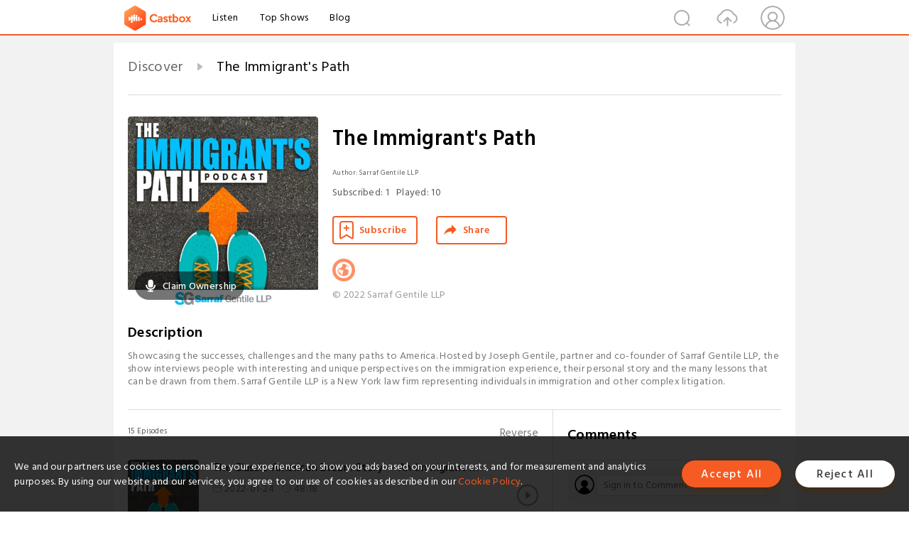

--- FILE ---
content_type: text/html; charset=utf-8
request_url: https://castbox.fm/channel/id4661079?utm_campaign=ex_share_ch&utm_medium=exlink
body_size: 16287
content:
<!DOCTYPE html>
<html lang="en">
<head>
  <meta charset="utf-8">
  <title>The Immigrant's Path | Listen Free on Castbox.</title>
  <link rel="canonical" href="https://castbox.fm/channel/The-Immigrant's-Path-id4661079" >
  <link rel="amphtml" href="https://castbox.fm/channel/The-Immigrant's-Path-id4661079?amp=1" >
  <link rel="dns-prefetch" href="https//s3.castbox.fm">
  <link rel="dns-prefetch" href="https//everest.castbox.fm">
  <link rel="dns-prefetch" href="https//data.castbox.fm">
  <meta http-equiv="X-UA-Compatible" content="IE=edge,chrome=1">
  <meta name="viewport" content="width=device-width, initial-scale=1, user-scalable=no" >
  
  <link rel="icon" href="https://s3.castbox.fm/app/castbox/static/images/logo_120.png" type="image/x-icon">
  <meta name="apple-mobile-web-app-title" content="Castbox">
  <meta name="apple-mobile-web-app-capable" content="yes">
  <meta name="twitter:site" content="@CastBox_FM" >
  <meta name="twitter:creator" content="@CastBox_FM">
  <meta name="twitter:domain" content="castbox.fm">
  <meta name="twitter:card" content="summary" ><meta property="og:image:width" content="600" ><meta property="og:image:height" content="600" >
  <meta property="twitter:title" content="The Immigrant's Path | Listen Free on Castbox." >
  <meta property="twitter:image" content="https://is1-ssl.mzstatic.com/image/thumb/Podcasts221/v4/c1/ed/b5/c1edb571-d63b-d2fb-3bf5-5cfb9e3906cf/mza_13411228030681509125.jpg/400x400bb.jpg" >
  <meta property="twitter:description" content="Showcasing the successes, challenges and the many paths to America. Hosted by Joseph Gentile, partner and co-founder of Sarraf Gentile LLP, the show int..." >
  <meta property="al:ios:url" content="castbox://channel/The-Immigrant's-Path-id4661079" >
  <meta property="al:ios:app_store_id" content="1100218439" >
  <meta property="al:ios:app_name" content="Castbox" >
  <meta property="al:android:url" content="castbox://channel/The-Immigrant's-Path-id4661079" >
  <meta property="al:android:package" content="fm.castbox.audiobook.radio.podcast" >
  <meta property="al:android:app_name" content="Castbox" >
  <meta property="al:web:url" content="https://castbox.fm/channel/The-Immigrant's-Path-id4661079" >
  <meta property="fb:app_id" content="1840752496197771" >
  <meta property="og:type" content="article" >
  <meta property="og:site_name" content="Castbox" />
  <meta property="og:url" content="https://castbox.fm/channel/The-Immigrant's-Path-id4661079" >
  <meta property="og:image" content="https://is1-ssl.mzstatic.com/image/thumb/Podcasts221/v4/c1/ed/b5/c1edb571-d63b-d2fb-3bf5-5cfb9e3906cf/mza_13411228030681509125.jpg/400x400bb.jpg" >
  <meta property="og:title" content="The Immigrant's Path | Listen Free on Castbox." >
  <meta property="og:description" content="Showcasing the successes, challenges and the many paths to America. Hosted by Joseph Gentile, partner and co-founder of Sarraf Gentile LLP, the show int..." >
  <meta property="twitter:app:id:iphone" content="1243410543">
  <meta property="twitter:app:id:googleplay" content="fm.castbox.audiobook.radio.podcast">
  <meta name="description" content="Showcasing the successes, challenges and the many paths to America. Hosted by Joseph Gentile, partner and co-founder of Sarraf Gentile LLP, the show int..." >
  <meta name="keywords" content="The Immigrant's Path podcast, Education, Self-Improvement" >
  <meta name="theme-color" content="rgba(48,48,40,1)" />
  <link rel="search" type="application/opensearchdescription+xml" href="https://castbox.fm/opensearch.xml" title="Castbox">
  <script type="application/ld+json">
{"@context":"http://schema.org","@type":"BreadcrumbList","itemListElement":[{"@type":"ListItem","position":1,"item":{"@id":"https://castbox.fm/home","name":"Channels","image":"https://s3.castbox.fm/app/castbox/static/images/logo.png"}},{"@type":"ListItem","position":2,"item":{"@id":"/channel/The-Immigrant's-Path-id4661079","name":"The Immigrant's Path","image":"https://is1-ssl.mzstatic.com/image/thumb/Podcasts221/v4/c1/ed/b5/c1edb571-d63b-d2fb-3bf5-5cfb9e3906cf/mza_13411228030681509125.jpg/400x400bb.jpg"}}]}
</script>
  <link href="https://fonts.googleapis.com/css?family=Hind+Siliguri:300,400,500,600" rel="stylesheet"><link rel="stylesheet" type="text/css" href="https://s3.castbox.fm/app/castbox/static/css/slick.min.css" >
  
  <link rel="manifest" id="pwaLink" href="/api/pwa/manifest.json?cid=4661079">
  
  
  <script type='text/javascript'>
    if (document.documentElement.clientWidth <= 720) {
      document.documentElement.style.fontSize = document.documentElement.clientWidth / 7.2 + 'px'
    } else {
      document.documentElement.style.fontSize = '100px'
    }
    window.onloadcallback=function(){}
  </script>
  
  <link data-chunk="global" rel="stylesheet" href="https://s3.castbox.fm/webstatic/css/vendors~global.96c36ed4.chunk.css">
<link data-chunk="global" rel="stylesheet" href="https://s3.castbox.fm/webstatic/css/global.c7478bb9.chunk.css">
<link data-chunk="castbox.main" rel="stylesheet" href="https://s3.castbox.fm/webstatic/css/castbox.main.ed6e5c24.chunk.css">
<link data-chunk="ep" rel="stylesheet" href="https://s3.castbox.fm/webstatic/css/ep.fe499db8.chunk.css">
<link data-chunk="ch" rel="stylesheet" href="https://s3.castbox.fm/webstatic/css/ch.5b8889a4.chunk.css">
</head>
<body>
  <div id="root"><div class="castboxGlobal"><div style="width:0;height:0"><audio style="width:100%;height:100%" preload="auto"></audio></div><div class="castboxMain"><div class="mainBox"><div id="castboxHeader"><div class="castboxHeaderContainer"><div class="nav-item left navLogo"><a href="/?utm_campaign=ex_share_ch&amp;utm_medium=exlink"><img class="logoTextCover" src="https://s3.castbox.fm/webstatic/images/navLogo.c3d5a81b.png"/></a><a class="nav-item link" href="/home?utm_campaign=ex_share_ch&amp;utm_medium=exlink">Listen</a><a class="nav-item link" href="/categories/0?utm_campaign=ex_share_ch&amp;utm_medium=exlink">Top Shows</a><a class="nav-item link" href="/blog">Blog</a></div><div><div class="nav-item right topUserNav"><div class="userNav right"><div class="userNav-icon"><img class="userNav-img" src="https://s3.castbox.fm/webstatic/images/userIcon.06c408dc.png"/></div></div></div><div class="nav-item right upload"><a href="/creator/upload?utm_campaign=ex_share_ch&amp;utm_medium=exlink"><img class="img" src="https://s3.castbox.fm/webstatic/images/upload_icon.521c956a.png"/></a></div><div class="nav-item right search"><img class="img" src="https://s3.castbox.fm/webstatic/images/search_icon.3958760d.png"/></div></div></div></div><div style="padding-bottom:10px;min-height:100vh" id="childrenBox" class="childrenBox"><div class="topCon"></div><div class="topLeftCon"></div><div class="topRightCon"></div><div class="clearfix childContent" id="trackList"><div style="text-align:left" class="guru-breadcrumb"><span class="guru-breadcrumb-item"><span style="max-width:80%" class="breadcrumb-text"><a href="/home">Discover</a></span><img class="breadcrumbImage" src="[data-uri]"/></span><span class="guru-breadcrumb-item active"><span style="max-width:80%" class="breadcrumb-text">The Immigrant&#x27;s Path</span></span></div><div class="ch_feed"><div class="ch_feed-top clearfix"><div class="ch_feed-cover" data-ch-id="647c49f88e2c6d88e935ca0677110aefb6785cf7"><div style="display:inline-block;height:100%;width:100%;overflow:hidden;border-radius:4px;background-color:#A9B8AD" class="coverImgContainer"><img style="display:inline-block;opacity:1;width:100%;height:100%" src="https://is1-ssl.mzstatic.com/image/thumb/Podcasts221/v4/c1/ed/b5/c1edb571-d63b-d2fb-3bf5-5cfb9e3906cf/mza_13411228030681509125.jpg/400x400bb.jpg" class="img" alt="The Immigrant&#x27;s Path" title="The Immigrant&#x27;s Path"/></div><div style="position:absolute;bottom:22px;left:10px"><div class="claim-modal"><div class="claim-modal-claim-btn"><i class="claim-modal-claim-btn-icon"><img src="https://s3.castbox.fm/e8/fa/80/a2defc4275855754aec42adc5d.svg"/></i><span>Claim Ownership</span></div></div></div></div><div class="ch_feed_info"><h1 title="The Immigrant&#x27;s Path" class="ch_feed_info_title"><div id="box-pro-ellipsis-176890359475728" class="box-ellipsis box-ellipsis-lineClamp"><style>#box-pro-ellipsis-176890359475728{-webkit-line-clamp:2;}</style><span>The Immigrant&#x27;s Path</span></div></h1><div class="channelInfo"><p class="author">Author<!-- -->: <!-- -->Sarraf Gentile LLP</p><span class="count sub_count">Subscribed<!-- -->:<!-- --> <!-- -->1</span><span class="count play_count">Played<!-- -->:<!-- --> <!-- -->10</span></div><div class="funcBtn"><div style="display:inline-block" class=""><div class="subscribeBtn">Subscribe</div></div><span><div class="sharePageBtn">Share</div></span></div><div class="ch_feed-socials"><a rel="nofollow" target="_blank" href="http://www.sarrafgentile.com"><img class="ch_feed-socials-item" src="https://s3.castbox.fm/webstatic/images/homelink.fb715380.png"/></a></div><div class="ch_feed-copyright">© 2022 Sarraf Gentile LLP</div><p class="des-title">Description</p><div class="des-con"><div>Showcasing the successes, challenges and the many paths to America. Hosted by Joseph Gentile, partner and co-founder of Sarraf Gentile LLP, the show interviews people with interesting and unique perspectives on the immigration experience, their personal story and the many lessons that can be drawn from them. Sarraf Gentile LLP is a New York law firm representing individuals in immigration and other complex litigation.</div></div></div></div><div><div style="display:none"></div></div></div><div class="leftContainer"><div class="main"><div class="topRow clearfix"><div class="con"><div class="trackListCon"><div class="clearfix"><div class="trackListCon_title">15<!-- --> Episodes</div><div class="right funcBtn"><span class="funcBtn-item">Reverse</span></div></div><div id="trackListCon_list" class="trackListCon_list"><div><section class="episodeRow opacityinAnimate"><div class="ep-item"><div class="ep-item-cover"><a href="/episode/The-Classic-American-Dream-Story---An-Immigrant-Comes-to-the-US-With-Nothing-and-Builds-a-Multimillion-Dollar-Business-From-Scratch-id4661079-id463422103"><div style="display:inline-block;height:100%;width:100%;overflow:hidden;border-radius:4px;background-color:#A9B8AD" class="coverImgContainer"><img style="display:inline-block;opacity:1;width:100%;height:100%" src="https://is1-ssl.mzstatic.com/image/thumb/Podcasts221/v4/c1/ed/b5/c1edb571-d63b-d2fb-3bf5-5cfb9e3906cf/mza_13411228030681509125.jpg/400x400bb.jpg" class="image" alt="The Classic American Dream Story -- An Immigrant Comes to the US With Nothing and Builds a Multimillion Dollar Business From Scratch" title="The Classic American Dream Story -- An Immigrant Comes to the US With Nothing and Builds a Multimillion Dollar Business From Scratch"/></div></a></div><div class="ep-item-con"><a href="/episode/The-Classic-American-Dream-Story---An-Immigrant-Comes-to-the-US-With-Nothing-and-Builds-a-Multimillion-Dollar-Business-From-Scratch-id4661079-id463422103"><p title="The Classic American Dream Story -- An Immigrant Comes to the US With Nothing and Builds a Multimillion Dollar Business From Scratch" class="ep-item-con-title"><span class="ellipsis" style="display:inline-block">The Classic American Dream Story -- An Immigrant Comes to the US With Nothing and Builds a Multimillion Dollar Business From Scratch</span></p></a><p class="ep-item-con-des"><span class="item icon date">2022-01-24</span><span class="item icon time">48:18</span><span class="item"></span></p><div class="ep-item-con-btns"><p class="btn-item like"></p><span class="btn-item add-2epl"><div class="playlists-modal"><div class="playlists-modal-target"><div class="add-2epl-btn"></div></div></div></span><span class="btn-item add-2epl more-point"><div class="playlists-modal"><div class="playlists-modal-target"><div class="add-2epl-btn epl-more-action"></div></div></div></span></div></div><div class="ep-item-ctrls"><a class="ctrlItem play" href="/episode/The-Classic-American-Dream-Story---An-Immigrant-Comes-to-the-US-With-Nothing-and-Builds-a-Multimillion-Dollar-Business-From-Scratch-id4661079-id463422103"></a></div></div><div class="audiobox"></div><div class="ep-item-desmodal"><div class="ep-item-desmodal-con">Through intelligent work and persistence, Juan Palacio created a classic American Dream story. His company, Bloomsybox.com, is one of the fastest growing companies in America and has collaborated with multiple big names including Martha Stewart and the NY Botanical Garden. Check out his company and their offerings at https://www.bloomsybox.com/.</div></div></section><section class="episodeRow opacityinAnimate"><div class="ep-item"><div class="ep-item-cover"><a href="/episode/A-Discussion-with-Nigerian-Artist-Tarilabo-Koripamo-on-How-Her-Experiences-in-Both-Nigeria-and-America-Influence-Her-Beautiful-Art-id4661079-id460038693"><div style="display:inline-block;height:100%;width:100%;overflow:hidden;border-radius:4px;background-color:#A9B8AD" class="coverImgContainer"><img style="display:inline-block;opacity:1;width:100%;height:100%" src="https://is1-ssl.mzstatic.com/image/thumb/Podcasts221/v4/c1/ed/b5/c1edb571-d63b-d2fb-3bf5-5cfb9e3906cf/mza_13411228030681509125.jpg/400x400bb.jpg" class="image" alt="A Discussion with Nigerian Artist Tarilabo Koripamo on How Her Experiences in Both Nigeria and America Influence Her Beautiful Art" title="A Discussion with Nigerian Artist Tarilabo Koripamo on How Her Experiences in Both Nigeria and America Influence Her Beautiful Art"/></div></a></div><div class="ep-item-con"><a href="/episode/A-Discussion-with-Nigerian-Artist-Tarilabo-Koripamo-on-How-Her-Experiences-in-Both-Nigeria-and-America-Influence-Her-Beautiful-Art-id4661079-id460038693"><p title="A Discussion with Nigerian Artist Tarilabo Koripamo on How Her Experiences in Both Nigeria and America Influence Her Beautiful Art" class="ep-item-con-title"><span class="ellipsis" style="display:inline-block">A Discussion with Nigerian Artist Tarilabo Koripamo on How Her Experiences in Both Nigeria and America Influence Her Beautiful Art</span></p></a><p class="ep-item-con-des"><span class="item icon date">2022-01-18</span><span class="item icon time">01:00:31</span><span class="item"></span></p><div class="ep-item-con-btns"><p class="btn-item like"></p><span class="btn-item add-2epl"><div class="playlists-modal"><div class="playlists-modal-target"><div class="add-2epl-btn"></div></div></div></span><span class="btn-item add-2epl more-point"><div class="playlists-modal"><div class="playlists-modal-target"><div class="add-2epl-btn epl-more-action"></div></div></div></span></div></div><div class="ep-item-ctrls"><a class="ctrlItem play" href="/episode/A-Discussion-with-Nigerian-Artist-Tarilabo-Koripamo-on-How-Her-Experiences-in-Both-Nigeria-and-America-Influence-Her-Beautiful-Art-id4661079-id460038693"></a></div></div><div class="audiobox"></div><div class="ep-item-desmodal"><div class="ep-item-desmodal-con">Always fun to talk with talented artists. Tari is on the cutting edge of producing digital art as NFTs (non-fungible token). She also generously donates some of the proceeds from the sale of her art to advance women&#x27;s rights in Nigeria. I encourage everyone to check out her wonderful work.  https://www.koritabykorita.com/</div></div></section><section class="episodeRow opacityinAnimate"><div class="ep-item"><div class="ep-item-cover"><a href="/episode/A-Discussion-With-the-Legendary-Founder-of-Homeboy-Industries%2C-Father-Gregory-Boyle-id4661079-id458569870"><div style="display:inline-block;height:100%;width:100%;overflow:hidden;border-radius:4px;background-color:#A9B8AD" class="coverImgContainer"><img style="display:inline-block;opacity:1;width:100%;height:100%" src="https://is1-ssl.mzstatic.com/image/thumb/Podcasts221/v4/c1/ed/b5/c1edb571-d63b-d2fb-3bf5-5cfb9e3906cf/mza_13411228030681509125.jpg/400x400bb.jpg" class="image" alt="A Discussion With the Legendary Founder of Homeboy Industries, Father Gregory Boyle" title="A Discussion With the Legendary Founder of Homeboy Industries, Father Gregory Boyle"/></div></a></div><div class="ep-item-con"><a href="/episode/A-Discussion-With-the-Legendary-Founder-of-Homeboy-Industries%2C-Father-Gregory-Boyle-id4661079-id458569870"><p title="A Discussion With the Legendary Founder of Homeboy Industries, Father Gregory Boyle" class="ep-item-con-title"><span class="ellipsis" style="display:inline-block">A Discussion With the Legendary Founder of Homeboy Industries, Father Gregory Boyle</span></p></a><p class="ep-item-con-des"><span class="item icon date">2022-01-12</span><span class="item icon time">44:11</span><span class="item"></span></p><div class="ep-item-con-btns"><p class="btn-item like"></p><span class="btn-item add-2epl"><div class="playlists-modal"><div class="playlists-modal-target"><div class="add-2epl-btn"></div></div></div></span><span class="btn-item add-2epl more-point"><div class="playlists-modal"><div class="playlists-modal-target"><div class="add-2epl-btn epl-more-action"></div></div></div></span></div></div><div class="ep-item-ctrls"><a class="ctrlItem play" href="/episode/A-Discussion-With-the-Legendary-Founder-of-Homeboy-Industries%2C-Father-Gregory-Boyle-id4661079-id458569870"></a></div></div><div class="audiobox"></div><div class="ep-item-desmodal"><div class="ep-item-desmodal-con">Fr. Greg Boyle needs no introduction. He hasn&#x27;t given many interviews on the topic of immigration. In this discussion, he gives his candid perspective on this topic.</div></div></section><section class="episodeRow opacityinAnimate"><div class="ep-item"><div class="ep-item-cover"><a href="/episode/A-Fun-Discussion-With-the-Brilliant-Entrepreneur-and-Opinion-Writer%2C-Partha-Charaborty-id4661079-id456114046"><div style="display:inline-block;height:100%;width:100%;overflow:hidden;border-radius:4px;background-color:#A9B8AD" class="coverImgContainer"><img style="display:inline-block;opacity:1;width:100%;height:100%" src="https://is1-ssl.mzstatic.com/image/thumb/Podcasts221/v4/c1/ed/b5/c1edb571-d63b-d2fb-3bf5-5cfb9e3906cf/mza_13411228030681509125.jpg/400x400bb.jpg" class="image" alt="A Fun Discussion With the Brilliant Entrepreneur and Opinion Writer, Partha Charaborty" title="A Fun Discussion With the Brilliant Entrepreneur and Opinion Writer, Partha Charaborty"/></div></a></div><div class="ep-item-con"><a href="/episode/A-Fun-Discussion-With-the-Brilliant-Entrepreneur-and-Opinion-Writer%2C-Partha-Charaborty-id4661079-id456114046"><p title="A Fun Discussion With the Brilliant Entrepreneur and Opinion Writer, Partha Charaborty" class="ep-item-con-title"><span class="ellipsis" style="display:inline-block">A Fun Discussion With the Brilliant Entrepreneur and Opinion Writer, Partha Charaborty</span></p></a><p class="ep-item-con-des"><span class="item icon date">2022-01-04</span><span class="item icon time">52:10</span><span class="item"></span></p><div class="ep-item-con-btns"><p class="btn-item like"></p><span class="btn-item add-2epl"><div class="playlists-modal"><div class="playlists-modal-target"><div class="add-2epl-btn"></div></div></div></span><span class="btn-item add-2epl more-point"><div class="playlists-modal"><div class="playlists-modal-target"><div class="add-2epl-btn epl-more-action"></div></div></div></span></div></div><div class="ep-item-ctrls"><a class="ctrlItem play" href="/episode/A-Fun-Discussion-With-the-Brilliant-Entrepreneur-and-Opinion-Writer%2C-Partha-Charaborty-id4661079-id456114046"></a></div></div><div class="audiobox"></div><div class="ep-item-desmodal"><div class="ep-item-desmodal-con">A wide ranging discussion with Partha as we explore his views on immigration, American values and his latest entrepreneurial venture, Infinite Water, http://www.infinitewaterinc.com/.  We also discuss an Op-ed he wrote on General Colin Powell, https://indicanews.com/2021/10/27/vignettes-from-a-great-american-journey/.</div></div></section><section class="episodeRow opacityinAnimate"><div class="ep-item"><div class="ep-item-cover"><a href="/episode/A-Dispatch-From-the-Canadian-Tech-Scene%3A-An-Interview-With-Turkish-Born-Entrepreneur%2C-Onur-Gungor-id4661079-id448912724"><div style="display:inline-block;height:100%;width:100%;overflow:hidden;border-radius:4px;background-color:#A9B8AD" class="coverImgContainer"><img style="display:inline-block;opacity:1;width:100%;height:100%" src="https://is1-ssl.mzstatic.com/image/thumb/Podcasts221/v4/c1/ed/b5/c1edb571-d63b-d2fb-3bf5-5cfb9e3906cf/mza_13411228030681509125.jpg/400x400bb.jpg" class="image" alt="A Dispatch From the Canadian Tech Scene: An Interview With Turkish-Born Entrepreneur, Onur Gungor" title="A Dispatch From the Canadian Tech Scene: An Interview With Turkish-Born Entrepreneur, Onur Gungor"/></div></a></div><div class="ep-item-con"><a href="/episode/A-Dispatch-From-the-Canadian-Tech-Scene%3A-An-Interview-With-Turkish-Born-Entrepreneur%2C-Onur-Gungor-id4661079-id448912724"><p title="A Dispatch From the Canadian Tech Scene: An Interview With Turkish-Born Entrepreneur, Onur Gungor" class="ep-item-con-title"><span class="ellipsis" style="display:inline-block">A Dispatch From the Canadian Tech Scene: An Interview With Turkish-Born Entrepreneur, Onur Gungor</span></p></a><p class="ep-item-con-des"><span class="item icon date">2021-12-06</span><span class="item icon time">54:03</span><span class="item"></span></p><div class="ep-item-con-btns"><p class="btn-item like"></p><span class="btn-item add-2epl"><div class="playlists-modal"><div class="playlists-modal-target"><div class="add-2epl-btn"></div></div></div></span><span class="btn-item add-2epl more-point"><div class="playlists-modal"><div class="playlists-modal-target"><div class="add-2epl-btn epl-more-action"></div></div></div></span></div></div><div class="ep-item-ctrls"><a class="ctrlItem play" href="/episode/A-Dispatch-From-the-Canadian-Tech-Scene%3A-An-Interview-With-Turkish-Born-Entrepreneur%2C-Onur-Gungor-id4661079-id448912724"></a></div></div><div class="audiobox"></div><div class="ep-item-desmodal"><div class="ep-item-desmodal-con">Onur Gungor is the brilliant CEO and Founder of Allegory -- a Toronto-based insurance technology startup. Allegory leverages technology, data, machine leaning, contemporary design, behavioral and actuarial science to reduce risk and provide more affordable mobility insurance. You can learn more about Allegory at https://allegoryapp.com/</div></div></section><section class="episodeRow opacityinAnimate"><div class="ep-item"><div class="ep-item-cover"><a href="/episode/Enriching-the-Nation-Through-Art%3A-A-Talk-With-Artist-Sachi-Dely-id4661079-id447911975"><div style="display:inline-block;height:100%;width:100%;overflow:hidden;border-radius:4px;background-color:#A9B8AD" class="coverImgContainer"><img style="display:inline-block;opacity:1;width:100%;height:100%" src="https://is1-ssl.mzstatic.com/image/thumb/Podcasts221/v4/c1/ed/b5/c1edb571-d63b-d2fb-3bf5-5cfb9e3906cf/mza_13411228030681509125.jpg/400x400bb.jpg" class="image" alt="Enriching the Nation Through Art: A Talk With Artist Sachi Dely" title="Enriching the Nation Through Art: A Talk With Artist Sachi Dely"/></div></a></div><div class="ep-item-con"><a href="/episode/Enriching-the-Nation-Through-Art%3A-A-Talk-With-Artist-Sachi-Dely-id4661079-id447911975"><p title="Enriching the Nation Through Art: A Talk With Artist Sachi Dely" class="ep-item-con-title"><span class="ellipsis" style="display:inline-block">Enriching the Nation Through Art: A Talk With Artist Sachi Dely</span></p></a><p class="ep-item-con-des"><span class="item icon date">2021-11-29</span><span class="item icon time">43:08</span><span class="item"></span></p><div class="ep-item-con-btns"><p class="btn-item like"></p><span class="btn-item add-2epl"><div class="playlists-modal"><div class="playlists-modal-target"><div class="add-2epl-btn"></div></div></div></span><span class="btn-item add-2epl more-point"><div class="playlists-modal"><div class="playlists-modal-target"><div class="add-2epl-btn epl-more-action"></div></div></div></span></div></div><div class="ep-item-ctrls"><a class="ctrlItem play" href="/episode/Enriching-the-Nation-Through-Art%3A-A-Talk-With-Artist-Sachi-Dely-id4661079-id447911975"></a></div></div><div class="audiobox"></div><div class="ep-item-desmodal"><div class="ep-item-desmodal-con">Sachi Dely is a talented artist who came to the US as a refugee from a Montagnard tribe in Vietnam -- an example of just how much refugees continue to enrich the culture of the US. America is so fortunate to continue to attract people like Sachi and learn from what they have to offer. To view and potentially purchase some of Sachi&#x27;s art, check out the following links: https://www.instagram.com/artby_sachi/ and https://www.chiartstudio.com/our-story</div></div></section><section class="episodeRow opacityinAnimate"><div class="ep-item"><div class="ep-item-cover"><a href="/episode/The-Nuts-and-Bolts-of-Immigrating-to-the-US-to-Start-a-Business-id4661079-id444872988"><div style="display:inline-block;height:100%;width:100%;overflow:hidden;border-radius:4px;background-color:#A9B8AD" class="coverImgContainer"><img style="display:inline-block;opacity:1;width:100%;height:100%" src="https://is1-ssl.mzstatic.com/image/thumb/Podcasts221/v4/c1/ed/b5/c1edb571-d63b-d2fb-3bf5-5cfb9e3906cf/mza_13411228030681509125.jpg/400x400bb.jpg" class="image" alt="The Nuts and Bolts of Immigrating to the US to Start a Business" title="The Nuts and Bolts of Immigrating to the US to Start a Business"/></div></a></div><div class="ep-item-con"><a href="/episode/The-Nuts-and-Bolts-of-Immigrating-to-the-US-to-Start-a-Business-id4661079-id444872988"><p title="The Nuts and Bolts of Immigrating to the US to Start a Business" class="ep-item-con-title"><span class="ellipsis" style="display:inline-block">The Nuts and Bolts of Immigrating to the US to Start a Business</span></p></a><p class="ep-item-con-des"><span class="item icon date">2021-11-22</span><span class="item icon time">52:13</span><span class="item"></span></p><div class="ep-item-con-btns"><p class="btn-item like"></p><span class="btn-item add-2epl"><div class="playlists-modal"><div class="playlists-modal-target"><div class="add-2epl-btn"></div></div></div></span><span class="btn-item add-2epl more-point"><div class="playlists-modal"><div class="playlists-modal-target"><div class="add-2epl-btn epl-more-action"></div></div></div></span></div></div><div class="ep-item-ctrls"><a class="ctrlItem play" href="/episode/The-Nuts-and-Bolts-of-Immigrating-to-the-US-to-Start-a-Business-id4661079-id444872988"></a></div></div><div class="audiobox"></div><div class="ep-item-desmodal"><div class="ep-item-desmodal-con">A great overview of immigration options for Start Up founders and entrepreneurs by the Silicon Valley&#x27;s favorite Startup Immigration lawyer -- Sophie Alcorn!</div></div></section><section class="episodeRow opacityinAnimate"><div class="ep-item"><div class="ep-item-cover"><a href="/episode/The-Positive-Side-of-Social-Media%3A-Educating-and-Empowering-Immigrants-One-Video-at-a-Time-id4661079-id443855751"><div style="display:inline-block;height:100%;width:100%;overflow:hidden;border-radius:4px;background-color:#A9B8AD" class="coverImgContainer"><img style="display:inline-block;opacity:1;width:100%;height:100%" src="https://is1-ssl.mzstatic.com/image/thumb/Podcasts221/v4/c1/ed/b5/c1edb571-d63b-d2fb-3bf5-5cfb9e3906cf/mza_13411228030681509125.jpg/400x400bb.jpg" class="image" alt="The Positive Side of Social Media: Educating and Empowering Immigrants One Video at a Time" title="The Positive Side of Social Media: Educating and Empowering Immigrants One Video at a Time"/></div></a></div><div class="ep-item-con"><a href="/episode/The-Positive-Side-of-Social-Media%3A-Educating-and-Empowering-Immigrants-One-Video-at-a-Time-id4661079-id443855751"><p title="The Positive Side of Social Media: Educating and Empowering Immigrants One Video at a Time" class="ep-item-con-title"><span class="ellipsis" style="display:inline-block">The Positive Side of Social Media: Educating and Empowering Immigrants One Video at a Time</span></p></a><p class="ep-item-con-des"><span class="item icon date">2021-11-15</span><span class="item icon time">45:06</span><span class="item"></span></p><div class="ep-item-con-btns"><p class="btn-item like"></p><span class="btn-item add-2epl"><div class="playlists-modal"><div class="playlists-modal-target"><div class="add-2epl-btn"></div></div></div></span><span class="btn-item add-2epl more-point"><div class="playlists-modal"><div class="playlists-modal-target"><div class="add-2epl-btn epl-more-action"></div></div></div></span></div></div><div class="ep-item-ctrls"><a class="ctrlItem play" href="/episode/The-Positive-Side-of-Social-Media%3A-Educating-and-Empowering-Immigrants-One-Video-at-a-Time-id4661079-id443855751"></a></div></div><div class="audiobox"></div><div class="ep-item-desmodal"><div class="ep-item-desmodal-con">Erika Jurado Graham is a trailblazer on how to use social media to educate a community about their immigration rights. Her story is a great example of using technology in a way to amplify impact.</div></div></section><section class="episodeRow opacityinAnimate"><div class="ep-item"><div class="ep-item-cover"><a href="/episode/The-True-Professional%3A-A-Master-Class-on-Living-your-Values-Through-Work-id4661079-id440343802"><div style="display:inline-block;height:100%;width:100%;overflow:hidden;border-radius:4px;background-color:#A9B8AD" class="coverImgContainer"><img style="display:inline-block;opacity:1;width:100%;height:100%" src="https://is1-ssl.mzstatic.com/image/thumb/Podcasts221/v4/c1/ed/b5/c1edb571-d63b-d2fb-3bf5-5cfb9e3906cf/mza_13411228030681509125.jpg/400x400bb.jpg" class="image" alt="The True Professional: A Master Class on Living your Values Through Work" title="The True Professional: A Master Class on Living your Values Through Work"/></div></a></div><div class="ep-item-con"><a href="/episode/The-True-Professional%3A-A-Master-Class-on-Living-your-Values-Through-Work-id4661079-id440343802"><p title="The True Professional: A Master Class on Living your Values Through Work" class="ep-item-con-title"><span class="ellipsis" style="display:inline-block">The True Professional: A Master Class on Living your Values Through Work</span></p></a><p class="ep-item-con-des"><span class="item icon date">2021-11-08</span><span class="item icon time">01:06:45</span><span class="item"></span></p><div class="ep-item-con-btns"><p class="btn-item like"></p><span class="btn-item add-2epl"><div class="playlists-modal"><div class="playlists-modal-target"><div class="add-2epl-btn"></div></div></div></span><span class="btn-item add-2epl more-point"><div class="playlists-modal"><div class="playlists-modal-target"><div class="add-2epl-btn epl-more-action"></div></div></div></span></div></div><div class="ep-item-ctrls"><a class="ctrlItem play" href="/episode/The-True-Professional%3A-A-Master-Class-on-Living-your-Values-Through-Work-id4661079-id440343802"></a></div></div><div class="audiobox"></div><div class="ep-item-desmodal"><div class="ep-item-desmodal-con">The next time you hear a bad lawyer joke, point the teller to Leta Sanchez. Leta embodies the idea of law as a noble profession. Through her work as a private attorney and pro bono volunteer, Leta has improved the lives and provided care for countless clients. Much of her work revolves around working with clients on the margins, such as survivors of crime and domestic violence.</div></div></section><section class="episodeRow opacityinAnimate"><div class="ep-item"><div class="ep-item-cover"><a href="/episode/The-Humanitarians%3A-Enabling-Justice-for-Immigrant-Survivors-of-Violence-id4661079-id440343801"><div style="display:inline-block;height:100%;width:100%;overflow:hidden;border-radius:4px;background-color:#A9B8AD" class="coverImgContainer"><img style="display:inline-block;opacity:1;width:100%;height:100%" src="https://is1-ssl.mzstatic.com/image/thumb/Podcasts221/v4/c1/ed/b5/c1edb571-d63b-d2fb-3bf5-5cfb9e3906cf/mza_13411228030681509125.jpg/400x400bb.jpg" class="image" alt="The Humanitarians: Enabling Justice for Immigrant Survivors of Violence" title="The Humanitarians: Enabling Justice for Immigrant Survivors of Violence"/></div></a></div><div class="ep-item-con"><a href="/episode/The-Humanitarians%3A-Enabling-Justice-for-Immigrant-Survivors-of-Violence-id4661079-id440343801"><p title="The Humanitarians: Enabling Justice for Immigrant Survivors of Violence" class="ep-item-con-title"><span class="ellipsis" style="display:inline-block">The Humanitarians: Enabling Justice for Immigrant Survivors of Violence</span></p></a><p class="ep-item-con-des"><span class="item icon date">2021-11-01</span><span class="item icon time">43:18</span><span class="item"></span></p><div class="ep-item-con-btns"><p class="btn-item like"></p><span class="btn-item add-2epl"><div class="playlists-modal"><div class="playlists-modal-target"><div class="add-2epl-btn"></div></div></div></span><span class="btn-item add-2epl more-point"><div class="playlists-modal"><div class="playlists-modal-target"><div class="add-2epl-btn epl-more-action"></div></div></div></span></div></div><div class="ep-item-ctrls"><a class="ctrlItem play" href="/episode/The-Humanitarians%3A-Enabling-Justice-for-Immigrant-Survivors-of-Violence-id4661079-id440343801"></a></div></div><div class="audiobox"></div><div class="ep-item-desmodal"><div class="ep-item-desmodal-con">Members of the leadership team at ASISTA shine a light on the violence issues affecting immigrant communities and some of the efforts made to address it. For more information on ASISTA, and how you can support their important work, visit www.asistahelp.org</div></div></section><section class="episodeRow opacityinAnimate"><div class="ep-item"><div class="ep-item-cover"><a href="/episode/Disrupting-the-Real-Estate-Listing%3A-An-Immigrant-Entrepreneur-from-Mexico-Brings-Transparency-and-Efficiency-to-the-US-Real-Estate-Market-id4661079-id440343800"><div style="display:inline-block;height:100%;width:100%;overflow:hidden;border-radius:4px;background-color:#A9B8AD" class="coverImgContainer"><img style="display:inline-block;opacity:1;width:100%;height:100%" src="https://is1-ssl.mzstatic.com/image/thumb/Podcasts221/v4/c1/ed/b5/c1edb571-d63b-d2fb-3bf5-5cfb9e3906cf/mza_13411228030681509125.jpg/400x400bb.jpg" class="image" alt="Disrupting the Real Estate Listing: An Immigrant Entrepreneur from Mexico Brings Transparency and Efficiency to the US Real Estate Market" title="Disrupting the Real Estate Listing: An Immigrant Entrepreneur from Mexico Brings Transparency and Efficiency to the US Real Estate Market"/></div></a></div><div class="ep-item-con"><a href="/episode/Disrupting-the-Real-Estate-Listing%3A-An-Immigrant-Entrepreneur-from-Mexico-Brings-Transparency-and-Efficiency-to-the-US-Real-Estate-Market-id4661079-id440343800"><p title="Disrupting the Real Estate Listing: An Immigrant Entrepreneur from Mexico Brings Transparency and Efficiency to the US Real Estate Market" class="ep-item-con-title"><span class="ellipsis" style="display:inline-block">Disrupting the Real Estate Listing: An Immigrant Entrepreneur from Mexico Brings Transparency and Efficiency to the US Real Estate Market</span></p></a><p class="ep-item-con-des"><span class="item icon date">2021-10-26</span><span class="item icon time">01:00:34</span><span class="item"></span></p><div class="ep-item-con-btns"><p class="btn-item like"></p><span class="btn-item add-2epl"><div class="playlists-modal"><div class="playlists-modal-target"><div class="add-2epl-btn"></div></div></div></span><span class="btn-item add-2epl more-point"><div class="playlists-modal"><div class="playlists-modal-target"><div class="add-2epl-btn epl-more-action"></div></div></div></span></div></div><div class="ep-item-ctrls"><a class="ctrlItem play" href="/episode/Disrupting-the-Real-Estate-Listing%3A-An-Immigrant-Entrepreneur-from-Mexico-Brings-Transparency-and-Efficiency-to-the-US-Real-Estate-Market-id4661079-id440343800"></a></div></div><div class="audiobox"></div><div class="ep-item-desmodal"><div class="ep-item-desmodal-con">An interview with Rodolfo Delgado (contact@rodolfodelgado.com), who combined his passion for tech and real estate to create Replay Listings -- a pioneer in the real estate world and the first company in the US to focus on unedited videos of property listings.</div></div></section><section class="episodeRow opacityinAnimate"><div class="ep-item"><div class="ep-item-cover"><a href="/episode/Humanizing-the-Abstract%3A-An-Undocumented-Immigrant&#x27;s-Life-as-Told-by-a-Master-Storyteller-id4661079-id440343799"><div style="display:inline-block;height:100%;width:100%;overflow:hidden;border-radius:4px;background-color:#A9B8AD" class="coverImgContainer"><img style="display:inline-block;opacity:1;width:100%;height:100%" src="https://is1-ssl.mzstatic.com/image/thumb/Podcasts221/v4/c1/ed/b5/c1edb571-d63b-d2fb-3bf5-5cfb9e3906cf/mza_13411228030681509125.jpg/400x400bb.jpg" class="image" alt="Humanizing the Abstract: An Undocumented Immigrant&#x27;s Life as Told by a Master Storyteller" title="Humanizing the Abstract: An Undocumented Immigrant&#x27;s Life as Told by a Master Storyteller"/></div></a></div><div class="ep-item-con"><a href="/episode/Humanizing-the-Abstract%3A-An-Undocumented-Immigrant&#x27;s-Life-as-Told-by-a-Master-Storyteller-id4661079-id440343799"><p title="Humanizing the Abstract: An Undocumented Immigrant&#x27;s Life as Told by a Master Storyteller" class="ep-item-con-title"><span class="ellipsis" style="display:inline-block">Humanizing the Abstract: An Undocumented Immigrant&#x27;s Life as Told by a Master Storyteller</span></p></a><p class="ep-item-con-des"><span class="item icon date">2021-10-19</span><span class="item icon time">49:22</span><span class="item"></span></p><div class="ep-item-con-btns"><p class="btn-item like"></p><span class="btn-item add-2epl"><div class="playlists-modal"><div class="playlists-modal-target"><div class="add-2epl-btn"></div></div></div></span><span class="btn-item add-2epl more-point"><div class="playlists-modal"><div class="playlists-modal-target"><div class="add-2epl-btn epl-more-action"></div></div></div></span></div></div><div class="ep-item-ctrls"><a class="ctrlItem play" href="/episode/Humanizing-the-Abstract%3A-An-Undocumented-Immigrant&#x27;s-Life-as-Told-by-a-Master-Storyteller-id4661079-id440343799"></a></div></div><div class="audiobox"></div><div class="ep-item-desmodal"><div class="ep-item-desmodal-con">An interview with Sara Saedi, writer of iZombie and the upcoming HBOMax iteration of the Green Lantern, and author of several books including &quot;Americanized: Rebel Without a Green Card&quot;, about her personal story of being an undocumented immigrant from Iran.</div></div></section><section class="episodeRow opacityinAnimate"><div class="ep-item"><div class="ep-item-cover"><a href="/episode/Bridging-Cultures-Through-Food%3A-An-Interview-with-Simone-Tong-about-Food%2C-Migration-and-the-Process-of-Creating-New-Cultures-Through-Immigration-id4661079-id440343798"><div style="display:inline-block;height:100%;width:100%;overflow:hidden;border-radius:4px;background-color:#A9B8AD" class="coverImgContainer"><img style="display:inline-block;opacity:1;width:100%;height:100%" src="https://is1-ssl.mzstatic.com/image/thumb/Podcasts221/v4/c1/ed/b5/c1edb571-d63b-d2fb-3bf5-5cfb9e3906cf/mza_13411228030681509125.jpg/400x400bb.jpg" class="image" alt="Bridging Cultures Through Food: An Interview with Simone Tong about Food, Migration and the Process of Creating New Cultures Through Immigration" title="Bridging Cultures Through Food: An Interview with Simone Tong about Food, Migration and the Process of Creating New Cultures Through Immigration"/></div></a></div><div class="ep-item-con"><a href="/episode/Bridging-Cultures-Through-Food%3A-An-Interview-with-Simone-Tong-about-Food%2C-Migration-and-the-Process-of-Creating-New-Cultures-Through-Immigration-id4661079-id440343798"><p title="Bridging Cultures Through Food: An Interview with Simone Tong about Food, Migration and the Process of Creating New Cultures Through Immigration" class="ep-item-con-title"><span class="ellipsis" style="display:inline-block">Bridging Cultures Through Food: An Interview with Simone Tong about Food, Migration and the Process of Creating New Cultures Through Immigration</span></p></a><p class="ep-item-con-des"><span class="item icon date">2021-10-12</span><span class="item icon time">51:32</span><span class="item"></span></p><div class="ep-item-con-btns"><p class="btn-item like"></p><span class="btn-item add-2epl"><div class="playlists-modal"><div class="playlists-modal-target"><div class="add-2epl-btn"></div></div></div></span><span class="btn-item add-2epl more-point"><div class="playlists-modal"><div class="playlists-modal-target"><div class="add-2epl-btn epl-more-action"></div></div></div></span></div></div><div class="ep-item-ctrls"><a class="ctrlItem play" href="/episode/Bridging-Cultures-Through-Food%3A-An-Interview-with-Simone-Tong-about-Food%2C-Migration-and-the-Process-of-Creating-New-Cultures-Through-Immigration-id4661079-id440343798"></a></div></div><div class="audiobox"></div><div class="ep-item-desmodal"><div class="ep-item-desmodal-con">An Interview with Simone Tong, acclaimed owner of the Silver Apricot in New York City, and among the chefs at the 2021 Met Gala, about her journey to culinary success.</div></div></section><section class="episodeRow opacityinAnimate"><div class="ep-item"><div class="ep-item-cover"><a href="/episode/Living-Proof-the-Impossible-is-Possible%3A-Understanding-the-Journey-of-Oballa-Oballa-From-an-African-Refugee-Camp-to-Austin-City-Council-id4661079-id440343797"><div style="display:inline-block;height:100%;width:100%;overflow:hidden;border-radius:4px;background-color:#A9B8AD" class="coverImgContainer"><img style="display:inline-block;opacity:1;width:100%;height:100%" src="https://is1-ssl.mzstatic.com/image/thumb/Podcasts221/v4/c1/ed/b5/c1edb571-d63b-d2fb-3bf5-5cfb9e3906cf/mza_13411228030681509125.jpg/400x400bb.jpg" class="image" alt="Living Proof the Impossible is Possible: Understanding the Journey of Oballa Oballa From an African Refugee Camp to Austin City Council" title="Living Proof the Impossible is Possible: Understanding the Journey of Oballa Oballa From an African Refugee Camp to Austin City Council"/></div></a></div><div class="ep-item-con"><a href="/episode/Living-Proof-the-Impossible-is-Possible%3A-Understanding-the-Journey-of-Oballa-Oballa-From-an-African-Refugee-Camp-to-Austin-City-Council-id4661079-id440343797"><p title="Living Proof the Impossible is Possible: Understanding the Journey of Oballa Oballa From an African Refugee Camp to Austin City Council" class="ep-item-con-title"><span class="ellipsis" style="display:inline-block">Living Proof the Impossible is Possible: Understanding the Journey of Oballa Oballa From an African Refugee Camp to Austin City Council</span></p></a><p class="ep-item-con-des"><span class="item icon date">2021-10-04</span><span class="item icon time">01:17:25</span><span class="item"></span></p><div class="ep-item-con-btns"><p class="btn-item like"></p><span class="btn-item add-2epl"><div class="playlists-modal"><div class="playlists-modal-target"><div class="add-2epl-btn"></div></div></div></span><span class="btn-item add-2epl more-point"><div class="playlists-modal"><div class="playlists-modal-target"><div class="add-2epl-btn epl-more-action"></div></div></div></span></div></div><div class="ep-item-ctrls"><a class="ctrlItem play" href="/episode/Living-Proof-the-Impossible-is-Possible%3A-Understanding-the-Journey-of-Oballa-Oballa-From-an-African-Refugee-Camp-to-Austin-City-Council-id4661079-id440343797"></a></div></div><div class="audiobox"></div><div class="ep-item-desmodal"><div class="ep-item-desmodal-con">An interview with Oballa Oballa where we discuss his experience being born in Ethiopia, spending 10 years living in Kenya&#x27;s Dadaab refugee camp, moving to the US and then running for, and being elected to, public office in Minnesota.  All before the age of 28.</div></div></section><section class="episodeRow opacityinAnimate"><div class="ep-item"><div class="ep-item-cover"><a href="/episode/The-Power-of-Persistence%3A-An-Interview-with-Mustafa-Bayramoglu%2C-the-Founder-and-CEO-of-Preflight-id4661079-id440343796"><div style="display:inline-block;height:100%;width:100%;overflow:hidden;border-radius:4px;background-color:#A9B8AD" class="coverImgContainer"><img style="display:inline-block;opacity:1;width:100%;height:100%" src="https://is1-ssl.mzstatic.com/image/thumb/Podcasts221/v4/c1/ed/b5/c1edb571-d63b-d2fb-3bf5-5cfb9e3906cf/mza_13411228030681509125.jpg/400x400bb.jpg" class="image" alt="The Power of Persistence: An Interview with Mustafa Bayramoglu, the Founder and CEO of Preflight" title="The Power of Persistence: An Interview with Mustafa Bayramoglu, the Founder and CEO of Preflight"/></div></a></div><div class="ep-item-con"><a href="/episode/The-Power-of-Persistence%3A-An-Interview-with-Mustafa-Bayramoglu%2C-the-Founder-and-CEO-of-Preflight-id4661079-id440343796"><p title="The Power of Persistence: An Interview with Mustafa Bayramoglu, the Founder and CEO of Preflight" class="ep-item-con-title"><span class="ellipsis" style="display:inline-block">The Power of Persistence: An Interview with Mustafa Bayramoglu, the Founder and CEO of Preflight</span></p></a><p class="ep-item-con-des"><span class="item icon date">2021-09-28</span><span class="item icon time">56:19</span><span class="item"></span></p><div class="ep-item-con-btns"><p class="btn-item like"></p><span class="btn-item add-2epl"><div class="playlists-modal"><div class="playlists-modal-target"><div class="add-2epl-btn"></div></div></div></span><span class="btn-item add-2epl more-point"><div class="playlists-modal"><div class="playlists-modal-target"><div class="add-2epl-btn epl-more-action"></div></div></div></span></div></div><div class="ep-item-ctrls"><a class="ctrlItem play" href="/episode/The-Power-of-Persistence%3A-An-Interview-with-Mustafa-Bayramoglu%2C-the-Founder-and-CEO-of-Preflight-id4661079-id440343796"></a></div></div><div class="audiobox"></div><div class="ep-item-desmodal"><div class="ep-item-desmodal-con">Tracing the story of Mustafa Bayramoglu from childhood in Turkey to Y Combinator, to Green Card, to Startup. We discuss asylum, Preflight, TechCrunch and the startup culture.</div></div></section></div></div></div><div><a class="A_link" href="/channel/id4661079?skip=0&amp;limit=25">See More</a></div></div></div></div></div><div class="rightContainer"><div class="rightContainer-item"><div id="comments" class="commentList"><div class="commentList-title"><span>Comments<!-- --> </span></div><div class="addComment clearfix"><form class="addCommentForm"><div class="commentInputBox"><input type="text" value="" class="commentInputBox-input" placeholder="Sign in to Comment"/><input type="submit" style="display:none"/></div><div class="userCover"><div style="display:inline-block;height:100%;width:100%;overflow:hidden;border-radius:4px;background-color:#A9B8AD" class="coverImgContainer"><img style="display:inline-block;opacity:1;width:100%;height:100%" src="[data-uri]" class="userCover-img"/></div></div></form></div><div class="commentList-box"><div style="overflow-y:scroll" class="commentListCon"><div></div></div></div></div></div><div class="rightContainer-item adBanner fadeInUp animated"><div style="display:none"></div></div><div class="footer-wrapper "><div class="rightContainer-item downloadPlay"><div class="downloadPlay-title-empty"></div><div class="downloadPlay-item clearfix google"><div class="link"><a target="_black" href="https://play.google.com/store/apps/details?id=fm.castbox.audiobook.radio.podcast&amp;referrer=utm_source%3Dcastbox_web%26utm_medium%3Dlink%26utm_campaign%3Dweb_right_bar%26utm_content%3D"><img style="width:100%" class="store" src="https://s3.castbox.fm/fa/00/5a/19fd024f1fa0d92ce80cd72cfe.png" alt="Google Play" title="Google Play"/></a></div><div class="text">Download from Google Play</div></div><div class="downloadPlay-item clearfix google"><div class="link"><a target="_black" href="https://itunes.apple.com/app/castbox-radio/id1243410543?pt=118301901&amp;mt=8&amp;ct=web_right_bar"><img style="width:100%" class="store" src="https://s3.castbox.fm/8a/81/60/605a1c40698998c6ff2ba624ea.png" alt="Castbox" title="App Store"/></a></div><div class="text">Download from App Store</div></div></div><div class="rightFooter rightContainer-item clearfix"><ul class="footerLinks"><li class="footerLinks-item"><a href="https://helpcenter.castbox.fm/portal/kb">FAQs</a></li></ul><div class="footerCounrtySel"><div><div class="footer_select_country"><img class="countryCover" src="/app/castbox/static/images/flags/us.svg" alt="us"/><span class="countryName">United States</span></div></div></div></div></div></div></div></div><div class="mainBoxFooter"></div></div></div><div class="Toastify"></div></div></div>
  <script>
    window.__INITIAL_STATE__ = "%7B%22castbox%22%3A%7B%22listIsEnd%22%3A-1%2C%22navIsShow%22%3Afalse%2C%22summary%22%3A%5B%5D%2C%22genreInfo%22%3A%5B%5D%2C%22publisherList%22%3A%7B%22list%22%3A%5B%5D%2C%22category%22%3A%7B%7D%7D%2C%22hasMorePublisher%22%3Atrue%2C%22genreList%22%3A%7B%22list%22%3A%5B%5D%2C%22category%22%3A%7B%7D%7D%2C%22hasMoreGenre%22%3Atrue%2C%22episodeList%22%3A%7B%22list%22%3A%5B%5D%2C%22hasMore%22%3Atrue%2C%22loading%22%3Afalse%2C%22category%22%3A%7B%7D%7D%2C%22trendList%22%3A%7B%22list%22%3A%5B%5D%2C%22loading%22%3Afalse%2C%22hasMore%22%3Afalse%7D%2C%22netList%22%3A%5B%5D%2C%22search%22%3A%7B%22isFetch%22%3Afalse%2C%22fetchOver%22%3Afalse%2C%22list%22%3A%5B%5D%7D%2C%22hasMoreSearch%22%3Afalse%2C%22searchType%22%3A%22Channel%22%2C%22topPodcasts%22%3A%5B%5D%2C%22features%22%3A%5B%5D%2C%22recommendations%22%3A%5B%5D%2C%22keywords%22%3A%5B%5D%2C%22religions%22%3A%5B%5D%2C%22searchHistory%22%3A%5B%5D%2C%22showFooterLink%22%3Afalse%2C%22themeColor%22%3A%22rgba(48%2C48%2C40%2C1)%22%7D%2C%22ch%22%3A%7B%22chInfo%22%3A%7B%22episode_count%22%3A15%2C%22x_play_base%22%3A0%2C%22stat_cover_ext_color%22%3Atrue%2C%22keywords%22%3A%5B%22Education%22%2C%22Self-Improvement%22%5D%2C%22cover_ext_color%22%3A%22-13619160%22%2C%22mongo_id%22%3A%226189ff0ae17403b65a72a935%22%2C%22show_id%22%3A%226189ff0ae17403b65a72a935%22%2C%22copyright%22%3A%22%C2%A9%202022%20Sarraf%20Gentile%20LLP%22%2C%22author%22%3A%22Sarraf%20Gentile%20LLP%22%2C%22is_key_channel%22%3Atrue%2C%22audiobook_categories%22%3A%5B%5D%2C%22comment_count%22%3A0%2C%22website%22%3A%22http%3A%2F%2Fwww.sarrafgentile.com%22%2C%22rss_url%22%3A%22https%3A%2F%2Ffeeds.buzzsprout.com%2F1861598.rss%22%2C%22description%22%3A%22Showcasing%20the%20successes%2C%20challenges%20and%20the%20many%20paths%20to%20America.%20Hosted%20by%20Joseph%20Gentile%2C%20partner%20and%20co-founder%20of%20Sarraf%20Gentile%20LLP%2C%20the%20show%20interviews%20people%20with%20interesting%20and%20unique%20perspectives%20on%20the%20immigration%20experience%2C%20their%20personal%20story%20and%20the%20many%20lessons%20that%20can%20be%20drawn%20from%20them.%20Sarraf%20Gentile%20LLP%20is%20a%20New%20York%20law%20firm%20representing%20individuals%20in%20immigration%20and%20other%20complex%20litigation.%22%2C%22tags%22%3A%5B%22from-itunes%22%2C%22from-google%22%5D%2C%22editable%22%3Atrue%2C%22play_count%22%3A10%2C%22link%22%3A%22http%3A%2F%2Fwww.sarrafgentile.com%22%2C%22categories%22%3A%5B10004%2C10039%2C10043%5D%2C%22x_subs_base%22%3A0%2C%22small_cover_url%22%3A%22https%3A%2F%2Fis1-ssl.mzstatic.com%2Fimage%2Fthumb%2FPodcasts221%2Fv4%2Fc1%2Fed%2Fb5%2Fc1edb571-d63b-d2fb-3bf5-5cfb9e3906cf%2Fmza_13411228030681509125.jpg%2F200x200bb.jpg%22%2C%22big_cover_url%22%3A%22https%3A%2F%2Fis1-ssl.mzstatic.com%2Fimage%2Fthumb%2FPodcasts221%2Fv4%2Fc1%2Fed%2Fb5%2Fc1edb571-d63b-d2fb-3bf5-5cfb9e3906cf%2Fmza_13411228030681509125.jpg%2F600x600bb.jpg%22%2C%22language%22%3A%22en-us%22%2C%22cid%22%3A4661079%2C%22latest_eid%22%3A463422103%2C%22release_date%22%3A%222022-01-24T20%3A51%3A06Z%22%2C%22title%22%3A%22The%20Immigrant's%20Path%22%2C%22uri%22%3A%22%2Fch%2F4661079%22%2C%22https_cover_url%22%3A%22https%3A%2F%2Fis1-ssl.mzstatic.com%2Fimage%2Fthumb%2FPodcasts221%2Fv4%2Fc1%2Fed%2Fb5%2Fc1edb571-d63b-d2fb-3bf5-5cfb9e3906cf%2Fmza_13411228030681509125.jpg%2F400x400bb.jpg%22%2C%22channel_type%22%3A%22private%22%2C%22channel_id%22%3A%22647c49f88e2c6d88e935ca0677110aefb6785cf7%22%2C%22sub_count%22%3A1%2C%22internal_product_id%22%3A%22cb.ch.4661079%22%2C%22social%22%3A%7B%22website%22%3A%22http%3A%2F%2Fwww.sarrafgentile.com%22%7D%2C%22cover_web%22%3A%22https%3A%2F%2Fis1-ssl.mzstatic.com%2Fimage%2Fthumb%2FPodcasts221%2Fv4%2Fc1%2Fed%2Fb5%2Fc1edb571-d63b-d2fb-3bf5-5cfb9e3906cf%2Fmza_13411228030681509125.jpg%2F400x400bb.jpg%22%7D%2C%22overview%22%3A%7B%22latest_eid%22%3A463422103%2C%22sort_by%22%3A%22default%22%2C%22sort_order%22%3A0%2C%22cid%22%3A4661079%2C%22eids%22%3A%5B463422103%2C460038693%2C458569870%2C456114046%2C448912724%2C447911975%2C444872988%2C443855751%2C440343802%2C440343801%2C440343800%2C440343799%2C440343798%2C440343797%2C440343796%5D%7D%2C%22eps%22%3A%5B%7B%22website%22%3A%22%22%2C%22cid%22%3A4661079%2C%22description%22%3A%22Through%20intelligent%20work%20and%20persistence%2C%20Juan%20Palacio%20created%20a%20classic%20American%20Dream%20story.%20His%20company%2C%20Bloomsybox.com%2C%20is%20one%20of%20the%20fastest%20growing%20companies%20in%20America%20and%20has%20collaborated%20with%20multiple%20big%20names%20including%20Martha%20Stewart%20and%20the%20NY%20Botanical%20Garden.%20Check%20out%20his%20company%20and%20their%20offerings%20at%20https%3A%2F%2Fwww.bloomsybox.com%2F.%22%2C%22ep_desc_url%22%3A%22https%3A%2F%2Fcastbox.fm%2Fapp%2Fdes%2Fep%3Feid%3D463422103%22%2C%22internal_product_id%22%3A%22cb.ep.463422103%22%2C%22private%22%3Afalse%2C%22episode_id%22%3A%22647c49f88e2c6d88e935ca0677110aefb6785cf7-aeea8a7c94d74a2952023bf2c5623cbd9551f2cd%22%2C%22play_count%22%3A2%2C%22like_count%22%3A0%2C%22video%22%3A0%2C%22cover_url%22%3A%22https%3A%2F%2Fis1-ssl.mzstatic.com%2Fimage%2Fthumb%2FPodcasts221%2Fv4%2Fc1%2Fed%2Fb5%2Fc1edb571-d63b-d2fb-3bf5-5cfb9e3906cf%2Fmza_13411228030681509125.jpg%2F400x400bb.jpg%22%2C%22duration%22%3A2898000%2C%22download_count%22%3A1%2C%22size%22%3A34886699%2C%22small_cover_url%22%3A%22https%3A%2F%2Fis1-ssl.mzstatic.com%2Fimage%2Fthumb%2FPodcasts221%2Fv4%2Fc1%2Fed%2Fb5%2Fc1edb571-d63b-d2fb-3bf5-5cfb9e3906cf%2Fmza_13411228030681509125.jpg%2F200x200bb.jpg%22%2C%22big_cover_url%22%3A%22https%3A%2F%2Fis1-ssl.mzstatic.com%2Fimage%2Fthumb%2FPodcasts221%2Fv4%2Fc1%2Fed%2Fb5%2Fc1edb571-d63b-d2fb-3bf5-5cfb9e3906cf%2Fmza_13411228030681509125.jpg%2F600x600bb.jpg%22%2C%22author%22%3A%22Sarraf%20Gentile%20LLP%22%2C%22url%22%3A%22https%3A%2F%2Fwww.buzzsprout.com%2F1861598%2Fepisodes%2F9743373-the-classic-american-dream-story-an-immigrant-comes-to-the-us-with-nothing-and-builds-a-multimillion-dollar-business-from-scratch.mp3%22%2C%22release_date%22%3A%222022-01-24T20%3A00%3A00Z%22%2C%22title%22%3A%22The%20Classic%20American%20Dream%20Story%20--%20An%20Immigrant%20Comes%20to%20the%20US%20With%20Nothing%20and%20Builds%20a%20Multimillion%20Dollar%20Business%20From%20Scratch%22%2C%22channel_id%22%3A%22647c49f88e2c6d88e935ca0677110aefb6785cf7%22%2C%22comment_count%22%3A0%2C%22eid%22%3A463422103%2C%22urls%22%3A%5B%22https%3A%2F%2Fwww.buzzsprout.com%2F1861598%2Fepisodes%2F9743373-the-classic-american-dream-story-an-immigrant-comes-to-the-us-with-nothing-and-builds-a-multimillion-dollar-business-from-scratch.mp3%22%5D%7D%2C%7B%22website%22%3A%22%22%2C%22cid%22%3A4661079%2C%22description%22%3A%22Always%20fun%20to%20talk%20with%20talented%20artists.%20Tari%20is%20on%20the%20cutting%20edge%20of%20producing%20digital%20art%20as%20NFTs%20(non-fungible%20token).%20She%20also%20generously%20donates%20some%20of%20the%20proceeds%20from%20the%20sale%20of%20her%20art%20to%20advance%20women's%20rights%20in%20Nigeria.%20I%20encourage%20everyone%20to%20check%20out%20her%20wonderful%20work.%20%20https%3A%2F%2Fwww.koritabykorita.com%2F%22%2C%22ep_desc_url%22%3A%22https%3A%2F%2Fcastbox.fm%2Fapp%2Fdes%2Fep%3Feid%3D460038693%22%2C%22internal_product_id%22%3A%22cb.ep.460038693%22%2C%22private%22%3Afalse%2C%22episode_id%22%3A%22647c49f88e2c6d88e935ca0677110aefb6785cf7-47a4b39ecbe5d148c3db76b985370414c2924696%22%2C%22play_count%22%3A1%2C%22like_count%22%3A0%2C%22video%22%3A0%2C%22cover_url%22%3A%22https%3A%2F%2Fis1-ssl.mzstatic.com%2Fimage%2Fthumb%2FPodcasts221%2Fv4%2Fc1%2Fed%2Fb5%2Fc1edb571-d63b-d2fb-3bf5-5cfb9e3906cf%2Fmza_13411228030681509125.jpg%2F400x400bb.jpg%22%2C%22duration%22%3A3631000%2C%22download_count%22%3A1%2C%22size%22%3A43684840%2C%22small_cover_url%22%3A%22https%3A%2F%2Fis1-ssl.mzstatic.com%2Fimage%2Fthumb%2FPodcasts221%2Fv4%2Fc1%2Fed%2Fb5%2Fc1edb571-d63b-d2fb-3bf5-5cfb9e3906cf%2Fmza_13411228030681509125.jpg%2F200x200bb.jpg%22%2C%22big_cover_url%22%3A%22https%3A%2F%2Fis1-ssl.mzstatic.com%2Fimage%2Fthumb%2FPodcasts221%2Fv4%2Fc1%2Fed%2Fb5%2Fc1edb571-d63b-d2fb-3bf5-5cfb9e3906cf%2Fmza_13411228030681509125.jpg%2F600x600bb.jpg%22%2C%22author%22%3A%22Sarraf%20Gentile%20LLP%22%2C%22url%22%3A%22https%3A%2F%2Fwww.buzzsprout.com%2F1861598%2Fepisodes%2F9743154-a-discussion-with-nigerian-artist-tarilabo-koripamo-on-how-her-experiences-in-both-nigeria-and-america-influence-her-beautiful-art.mp3%22%2C%22release_date%22%3A%222022-01-18T13%3A00%3A00Z%22%2C%22title%22%3A%22A%20Discussion%20with%20Nigerian%20Artist%20Tarilabo%20Koripamo%20on%20How%20Her%20Experiences%20in%20Both%20Nigeria%20and%20America%20Influence%20Her%20Beautiful%20Art%22%2C%22channel_id%22%3A%22647c49f88e2c6d88e935ca0677110aefb6785cf7%22%2C%22comment_count%22%3A0%2C%22eid%22%3A460038693%2C%22urls%22%3A%5B%22https%3A%2F%2Fwww.buzzsprout.com%2F1861598%2Fepisodes%2F9743154-a-discussion-with-nigerian-artist-tarilabo-koripamo-on-how-her-experiences-in-both-nigeria-and-america-influence-her-beautiful-art.mp3%22%5D%7D%2C%7B%22website%22%3A%22%22%2C%22cid%22%3A4661079%2C%22description%22%3A%22Fr.%20Greg%20Boyle%20needs%20no%20introduction.%20He%20hasn't%20given%20many%20interviews%20on%20the%20topic%20of%20immigration.%20In%20this%20discussion%2C%20he%20gives%20his%20candid%20perspective%20on%20this%20topic.%22%2C%22ep_desc_url%22%3A%22https%3A%2F%2Fcastbox.fm%2Fapp%2Fdes%2Fep%3Feid%3D458569870%22%2C%22internal_product_id%22%3A%22cb.ep.458569870%22%2C%22private%22%3Afalse%2C%22episode_id%22%3A%22647c49f88e2c6d88e935ca0677110aefb6785cf7-bfee27554ebf14e62fbf41ed6b02839a788b63b9%22%2C%22play_count%22%3A3%2C%22like_count%22%3A0%2C%22video%22%3A0%2C%22cover_url%22%3A%22https%3A%2F%2Fis1-ssl.mzstatic.com%2Fimage%2Fthumb%2FPodcasts221%2Fv4%2Fc1%2Fed%2Fb5%2Fc1edb571-d63b-d2fb-3bf5-5cfb9e3906cf%2Fmza_13411228030681509125.jpg%2F400x400bb.jpg%22%2C%22duration%22%3A2651000%2C%22download_count%22%3A1%2C%22size%22%3A31920553%2C%22small_cover_url%22%3A%22https%3A%2F%2Fis1-ssl.mzstatic.com%2Fimage%2Fthumb%2FPodcasts221%2Fv4%2Fc1%2Fed%2Fb5%2Fc1edb571-d63b-d2fb-3bf5-5cfb9e3906cf%2Fmza_13411228030681509125.jpg%2F200x200bb.jpg%22%2C%22big_cover_url%22%3A%22https%3A%2F%2Fis1-ssl.mzstatic.com%2Fimage%2Fthumb%2FPodcasts221%2Fv4%2Fc1%2Fed%2Fb5%2Fc1edb571-d63b-d2fb-3bf5-5cfb9e3906cf%2Fmza_13411228030681509125.jpg%2F600x600bb.jpg%22%2C%22author%22%3A%22Sarraf%20Gentile%20LLP%22%2C%22url%22%3A%22https%3A%2F%2Fwww.buzzsprout.com%2F1861598%2Fepisodes%2F9743152-a-discussion-with-the-legendary-founder-of-homeboy-industries-father-gregory-boyle.mp3%22%2C%22release_date%22%3A%222022-01-12T23%3A00%3A00Z%22%2C%22title%22%3A%22A%20Discussion%20With%20the%20Legendary%20Founder%20of%20Homeboy%20Industries%2C%20Father%20Gregory%20Boyle%22%2C%22channel_id%22%3A%22647c49f88e2c6d88e935ca0677110aefb6785cf7%22%2C%22comment_count%22%3A0%2C%22eid%22%3A458569870%2C%22urls%22%3A%5B%22https%3A%2F%2Fwww.buzzsprout.com%2F1861598%2Fepisodes%2F9743152-a-discussion-with-the-legendary-founder-of-homeboy-industries-father-gregory-boyle.mp3%22%5D%7D%2C%7B%22website%22%3A%22%22%2C%22cid%22%3A4661079%2C%22description%22%3A%22A%20wide%20ranging%20discussion%20with%20Partha%20as%20we%20explore%20his%20views%20on%20immigration%2C%20American%20values%20and%20his%20latest%20entrepreneurial%20venture%2C%20Infinite%20Water%2C%20http%3A%2F%2Fwww.infinitewaterinc.com%2F.%20%20We%20also%20discuss%20an%20Op-ed%20he%20wrote%20on%20General%20Colin%20Powell%2C%20https%3A%2F%2Findicanews.com%2F2021%2F10%2F27%2Fvignettes-from-a-great-american-journey%2F.%22%2C%22ep_desc_url%22%3A%22https%3A%2F%2Fcastbox.fm%2Fapp%2Fdes%2Fep%3Feid%3D456114046%22%2C%22internal_product_id%22%3A%22cb.ep.456114046%22%2C%22private%22%3Afalse%2C%22episode_id%22%3A%22647c49f88e2c6d88e935ca0677110aefb6785cf7-9de0f787acae1ba3526a11e7a1eae86b3b9371a5%22%2C%22play_count%22%3A2%2C%22like_count%22%3A0%2C%22video%22%3A0%2C%22cover_url%22%3A%22https%3A%2F%2Fis1-ssl.mzstatic.com%2Fimage%2Fthumb%2FPodcasts221%2Fv4%2Fc1%2Fed%2Fb5%2Fc1edb571-d63b-d2fb-3bf5-5cfb9e3906cf%2Fmza_13411228030681509125.jpg%2F400x400bb.jpg%22%2C%22duration%22%3A3130000%2C%22download_count%22%3A1%2C%22size%22%3A37678052%2C%22small_cover_url%22%3A%22https%3A%2F%2Fis1-ssl.mzstatic.com%2Fimage%2Fthumb%2FPodcasts221%2Fv4%2Fc1%2Fed%2Fb5%2Fc1edb571-d63b-d2fb-3bf5-5cfb9e3906cf%2Fmza_13411228030681509125.jpg%2F200x200bb.jpg%22%2C%22big_cover_url%22%3A%22https%3A%2F%2Fis1-ssl.mzstatic.com%2Fimage%2Fthumb%2FPodcasts221%2Fv4%2Fc1%2Fed%2Fb5%2Fc1edb571-d63b-d2fb-3bf5-5cfb9e3906cf%2Fmza_13411228030681509125.jpg%2F600x600bb.jpg%22%2C%22author%22%3A%22Sarraf%20Gentile%20LLP%22%2C%22url%22%3A%22https%3A%2F%2Fwww.buzzsprout.com%2F1861598%2Fepisodes%2F9743157-a-fun-discussion-with-the-brilliant-entrepreneur-and-opinion-writer-partha-charaborty.mp3%22%2C%22release_date%22%3A%222022-01-04T14%3A00%3A00Z%22%2C%22title%22%3A%22A%20Fun%20Discussion%20With%20the%20Brilliant%20Entrepreneur%20and%20Opinion%20Writer%2C%20Partha%20Charaborty%22%2C%22channel_id%22%3A%22647c49f88e2c6d88e935ca0677110aefb6785cf7%22%2C%22comment_count%22%3A0%2C%22eid%22%3A456114046%2C%22urls%22%3A%5B%22https%3A%2F%2Fwww.buzzsprout.com%2F1861598%2Fepisodes%2F9743157-a-fun-discussion-with-the-brilliant-entrepreneur-and-opinion-writer-partha-charaborty.mp3%22%5D%7D%2C%7B%22website%22%3A%22%22%2C%22cid%22%3A4661079%2C%22description%22%3A%22Onur%20Gungor%20is%20the%20brilliant%20CEO%20and%20Founder%20of%20Allegory%20--%20a%20Toronto-based%20insurance%20technology%20startup.%20Allegory%20leverages%20technology%2C%20data%2C%20machine%20leaning%2C%20contemporary%20design%2C%20behavioral%20and%20actuarial%20science%20to%20reduce%20risk%20and%20provide%20more%20affordable%20mobility%20insurance.%20You%20can%20learn%20more%20about%20Allegory%20at%20https%3A%2F%2Fallegoryapp.com%2F%22%2C%22ep_desc_url%22%3A%22https%3A%2F%2Fcastbox.fm%2Fapp%2Fdes%2Fep%3Feid%3D448912724%22%2C%22internal_product_id%22%3A%22cb.ep.448912724%22%2C%22private%22%3Afalse%2C%22episode_id%22%3A%22647c49f88e2c6d88e935ca0677110aefb6785cf7-df5c62a32985b0f0ebd1f15f9932e704eb9a89ec%22%2C%22play_count%22%3A1%2C%22like_count%22%3A0%2C%22video%22%3A0%2C%22cover_url%22%3A%22https%3A%2F%2Fis1-ssl.mzstatic.com%2Fimage%2Fthumb%2FPodcasts221%2Fv4%2Fc1%2Fed%2Fb5%2Fc1edb571-d63b-d2fb-3bf5-5cfb9e3906cf%2Fmza_13411228030681509125.jpg%2F400x400bb.jpg%22%2C%22duration%22%3A3243000%2C%22download_count%22%3A1%2C%22size%22%3A39026307%2C%22small_cover_url%22%3A%22https%3A%2F%2Fis1-ssl.mzstatic.com%2Fimage%2Fthumb%2FPodcasts221%2Fv4%2Fc1%2Fed%2Fb5%2Fc1edb571-d63b-d2fb-3bf5-5cfb9e3906cf%2Fmza_13411228030681509125.jpg%2F200x200bb.jpg%22%2C%22big_cover_url%22%3A%22https%3A%2F%2Fis1-ssl.mzstatic.com%2Fimage%2Fthumb%2FPodcasts221%2Fv4%2Fc1%2Fed%2Fb5%2Fc1edb571-d63b-d2fb-3bf5-5cfb9e3906cf%2Fmza_13411228030681509125.jpg%2F600x600bb.jpg%22%2C%22author%22%3A%22Sarraf%20Gentile%20LLP%22%2C%22url%22%3A%22https%3A%2F%2Fwww.buzzsprout.com%2F1861598%2Fepisodes%2F9580283-a-dispatch-from-the-canadian-tech-scene-an-interview-with-turkish-born-entrepreneur-onur-gungor.mp3%22%2C%22release_date%22%3A%222021-12-06T15%3A00%3A00Z%22%2C%22title%22%3A%22A%20Dispatch%20From%20the%20Canadian%20Tech%20Scene%3A%20An%20Interview%20With%20Turkish-Born%20Entrepreneur%2C%20Onur%20Gungor%22%2C%22channel_id%22%3A%22647c49f88e2c6d88e935ca0677110aefb6785cf7%22%2C%22comment_count%22%3A0%2C%22eid%22%3A448912724%2C%22urls%22%3A%5B%22https%3A%2F%2Fwww.buzzsprout.com%2F1861598%2Fepisodes%2F9580283-a-dispatch-from-the-canadian-tech-scene-an-interview-with-turkish-born-entrepreneur-onur-gungor.mp3%22%5D%7D%2C%7B%22website%22%3A%22%22%2C%22cid%22%3A4661079%2C%22description%22%3A%22Sachi%20Dely%20is%20a%20talented%20artist%20who%20came%20to%20the%20US%20as%20a%20refugee%20from%20a%20Montagnard%20tribe%20in%20Vietnam%20--%20an%20example%20of%20just%20how%20much%20refugees%20continue%20to%20enrich%20the%20culture%20of%20the%20US.%20America%20is%20so%20fortunate%20to%20continue%20to%20attract%20people%20like%20Sachi%20and%20learn%20from%20what%20they%20have%20to%20offer.%20To%20view%20and%20potentially%20purchase%20some%20of%20Sachi's%20art%2C%20check%20out%20the%20following%20links%3A%20https%3A%2F%2Fwww.instagram.com%2Fartby_sachi%2F%20and%20https%3A%2F%2Fwww.chiartstudio.com%2Four-story%22%2C%22ep_desc_url%22%3A%22https%3A%2F%2Fcastbox.fm%2Fapp%2Fdes%2Fep%3Feid%3D447911975%22%2C%22internal_product_id%22%3A%22cb.ep.447911975%22%2C%22private%22%3Afalse%2C%22episode_id%22%3A%22647c49f88e2c6d88e935ca0677110aefb6785cf7-9b34e184f58e94d3dfa13607ace37464c8398e1f%22%2C%22play_count%22%3A0%2C%22like_count%22%3A0%2C%22video%22%3A0%2C%22cover_url%22%3A%22https%3A%2F%2Fis1-ssl.mzstatic.com%2Fimage%2Fthumb%2FPodcasts221%2Fv4%2Fc1%2Fed%2Fb5%2Fc1edb571-d63b-d2fb-3bf5-5cfb9e3906cf%2Fmza_13411228030681509125.jpg%2F400x400bb.jpg%22%2C%22duration%22%3A2588000%2C%22download_count%22%3A0%2C%22size%22%3A31170068%2C%22small_cover_url%22%3A%22https%3A%2F%2Fis1-ssl.mzstatic.com%2Fimage%2Fthumb%2FPodcasts221%2Fv4%2Fc1%2Fed%2Fb5%2Fc1edb571-d63b-d2fb-3bf5-5cfb9e3906cf%2Fmza_13411228030681509125.jpg%2F200x200bb.jpg%22%2C%22big_cover_url%22%3A%22https%3A%2F%2Fis1-ssl.mzstatic.com%2Fimage%2Fthumb%2FPodcasts221%2Fv4%2Fc1%2Fed%2Fb5%2Fc1edb571-d63b-d2fb-3bf5-5cfb9e3906cf%2Fmza_13411228030681509125.jpg%2F600x600bb.jpg%22%2C%22author%22%3A%22Sarraf%20Gentile%20LLP%22%2C%22url%22%3A%22https%3A%2F%2Fwww.buzzsprout.com%2F1861598%2Fepisodes%2F9579194-enriching-the-nation-through-art-a-talk-with-artist-sachi-dely.mp3%22%2C%22release_date%22%3A%222021-11-29T15%3A00%3A00Z%22%2C%22title%22%3A%22Enriching%20the%20Nation%20Through%20Art%3A%20A%20Talk%20With%20Artist%20Sachi%20Dely%22%2C%22channel_id%22%3A%22647c49f88e2c6d88e935ca0677110aefb6785cf7%22%2C%22comment_count%22%3A0%2C%22eid%22%3A447911975%2C%22urls%22%3A%5B%22https%3A%2F%2Fwww.buzzsprout.com%2F1861598%2Fepisodes%2F9579194-enriching-the-nation-through-art-a-talk-with-artist-sachi-dely.mp3%22%5D%7D%2C%7B%22website%22%3A%22%22%2C%22cid%22%3A4661079%2C%22description%22%3A%22A%20great%20overview%20of%20immigration%20options%20for%20Start%20Up%20founders%20and%20entrepreneurs%20by%20the%20Silicon%20Valley's%20favorite%20Startup%20Immigration%20lawyer%20--%20Sophie%20Alcorn!%22%2C%22ep_desc_url%22%3A%22https%3A%2F%2Fcastbox.fm%2Fapp%2Fdes%2Fep%3Feid%3D444872988%22%2C%22internal_product_id%22%3A%22cb.ep.444872988%22%2C%22private%22%3Afalse%2C%22episode_id%22%3A%22647c49f88e2c6d88e935ca0677110aefb6785cf7-c389e128d88520c0849de60af61017b6e3f5841a%22%2C%22play_count%22%3A1%2C%22like_count%22%3A0%2C%22video%22%3A0%2C%22cover_url%22%3A%22https%3A%2F%2Fis1-ssl.mzstatic.com%2Fimage%2Fthumb%2FPodcasts221%2Fv4%2Fc1%2Fed%2Fb5%2Fc1edb571-d63b-d2fb-3bf5-5cfb9e3906cf%2Fmza_13411228030681509125.jpg%2F400x400bb.jpg%22%2C%22duration%22%3A3133000%2C%22download_count%22%3A0%2C%22size%22%3A37708412%2C%22small_cover_url%22%3A%22https%3A%2F%2Fis1-ssl.mzstatic.com%2Fimage%2Fthumb%2FPodcasts221%2Fv4%2Fc1%2Fed%2Fb5%2Fc1edb571-d63b-d2fb-3bf5-5cfb9e3906cf%2Fmza_13411228030681509125.jpg%2F200x200bb.jpg%22%2C%22big_cover_url%22%3A%22https%3A%2F%2Fis1-ssl.mzstatic.com%2Fimage%2Fthumb%2FPodcasts221%2Fv4%2Fc1%2Fed%2Fb5%2Fc1edb571-d63b-d2fb-3bf5-5cfb9e3906cf%2Fmza_13411228030681509125.jpg%2F600x600bb.jpg%22%2C%22author%22%3A%22Sarraf%20Gentile%20LLP%22%2C%22url%22%3A%22https%3A%2F%2Fwww.buzzsprout.com%2F1861598%2Fepisodes%2F9578542-the-nuts-and-bolts-of-immigrating-to-the-us-to-start-a-business.mp3%22%2C%22release_date%22%3A%222021-11-22T16%3A00%3A00Z%22%2C%22title%22%3A%22The%20Nuts%20and%20Bolts%20of%20Immigrating%20to%20the%20US%20to%20Start%20a%20Business%22%2C%22channel_id%22%3A%22647c49f88e2c6d88e935ca0677110aefb6785cf7%22%2C%22comment_count%22%3A0%2C%22eid%22%3A444872988%2C%22urls%22%3A%5B%22https%3A%2F%2Fwww.buzzsprout.com%2F1861598%2Fepisodes%2F9578542-the-nuts-and-bolts-of-immigrating-to-the-us-to-start-a-business.mp3%22%5D%7D%2C%7B%22website%22%3A%22%22%2C%22cid%22%3A4661079%2C%22description%22%3A%22Erika%20Jurado%20Graham%20is%20a%20trailblazer%20on%20how%20to%20use%20social%20media%20to%20educate%20a%20community%20about%20their%20immigration%20rights.%20Her%20story%20is%20a%20great%20example%20of%20using%20technology%20in%20a%20way%20to%20amplify%20impact.%22%2C%22ep_desc_url%22%3A%22https%3A%2F%2Fcastbox.fm%2Fapp%2Fdes%2Fep%3Feid%3D443855751%22%2C%22internal_product_id%22%3A%22cb.ep.443855751%22%2C%22private%22%3Afalse%2C%22episode_id%22%3A%22647c49f88e2c6d88e935ca0677110aefb6785cf7-eb6736e2ad39f6d3e262312ea6823e7ac2c9a92d%22%2C%22play_count%22%3A0%2C%22like_count%22%3A0%2C%22video%22%3A0%2C%22cover_url%22%3A%22https%3A%2F%2Fis1-ssl.mzstatic.com%2Fimage%2Fthumb%2FPodcasts221%2Fv4%2Fc1%2Fed%2Fb5%2Fc1edb571-d63b-d2fb-3bf5-5cfb9e3906cf%2Fmza_13411228030681509125.jpg%2F400x400bb.jpg%22%2C%22duration%22%3A2706000%2C%22download_count%22%3A0%2C%22size%22%3A32589511%2C%22small_cover_url%22%3A%22https%3A%2F%2Fis1-ssl.mzstatic.com%2Fimage%2Fthumb%2FPodcasts221%2Fv4%2Fc1%2Fed%2Fb5%2Fc1edb571-d63b-d2fb-3bf5-5cfb9e3906cf%2Fmza_13411228030681509125.jpg%2F200x200bb.jpg%22%2C%22big_cover_url%22%3A%22https%3A%2F%2Fis1-ssl.mzstatic.com%2Fimage%2Fthumb%2FPodcasts221%2Fv4%2Fc1%2Fed%2Fb5%2Fc1edb571-d63b-d2fb-3bf5-5cfb9e3906cf%2Fmza_13411228030681509125.jpg%2F600x600bb.jpg%22%2C%22author%22%3A%22Sarraf%20Gentile%20LLP%22%2C%22url%22%3A%22https%3A%2F%2Fwww.buzzsprout.com%2F1861598%2Fepisodes%2F9502949-the-positive-side-of-social-media-educating-and-empowering-immigrants-one-video-at-a-time.mp3%22%2C%22release_date%22%3A%222021-11-15T17%3A00%3A00Z%22%2C%22title%22%3A%22The%20Positive%20Side%20of%20Social%20Media%3A%20Educating%20and%20Empowering%20Immigrants%20One%20Video%20at%20a%20Time%22%2C%22channel_id%22%3A%22647c49f88e2c6d88e935ca0677110aefb6785cf7%22%2C%22comment_count%22%3A0%2C%22eid%22%3A443855751%2C%22urls%22%3A%5B%22https%3A%2F%2Fwww.buzzsprout.com%2F1861598%2Fepisodes%2F9502949-the-positive-side-of-social-media-educating-and-empowering-immigrants-one-video-at-a-time.mp3%22%5D%7D%2C%7B%22website%22%3A%22%22%2C%22cid%22%3A4661079%2C%22description%22%3A%22The%20next%20time%20you%20hear%20a%20bad%20lawyer%20joke%2C%20point%20the%20teller%20to%20Leta%20Sanchez.%20Leta%20embodies%20the%20idea%20of%20law%20as%20a%20noble%20profession.%20Through%20her%20work%20as%20a%20private%20attorney%20and%20pro%20bono%20volunteer%2C%20Leta%20has%20improved%20the%20lives%20and%20provided%20care%20for%20countless%20clients.%20Much%20of%20her%20work%20revolves%20around%20working%20with%20clients%20on%20the%20margins%2C%20such%20as%20survivors%20of%20crime%20and%20domestic%20violence.%22%2C%22ep_desc_url%22%3A%22https%3A%2F%2Fcastbox.fm%2Fapp%2Fdes%2Fep%3Feid%3D440343802%22%2C%22internal_product_id%22%3A%22cb.ep.440343802%22%2C%22private%22%3Afalse%2C%22episode_id%22%3A%22647c49f88e2c6d88e935ca0677110aefb6785cf7-50ad26d00ab3b4e0eaa8c0117a1fcd5c147918c4%22%2C%22play_count%22%3A0%2C%22like_count%22%3A0%2C%22video%22%3A0%2C%22cover_url%22%3A%22https%3A%2F%2Fis1-ssl.mzstatic.com%2Fimage%2Fthumb%2FPodcasts221%2Fv4%2Fc1%2Fed%2Fb5%2Fc1edb571-d63b-d2fb-3bf5-5cfb9e3906cf%2Fmza_13411228030681509125.jpg%2F400x400bb.jpg%22%2C%22duration%22%3A4005000%2C%22download_count%22%3A0%2C%22size%22%3A48172979%2C%22small_cover_url%22%3A%22https%3A%2F%2Fis1-ssl.mzstatic.com%2Fimage%2Fthumb%2FPodcasts221%2Fv4%2Fc1%2Fed%2Fb5%2Fc1edb571-d63b-d2fb-3bf5-5cfb9e3906cf%2Fmza_13411228030681509125.jpg%2F200x200bb.jpg%22%2C%22big_cover_url%22%3A%22https%3A%2F%2Fis1-ssl.mzstatic.com%2Fimage%2Fthumb%2FPodcasts221%2Fv4%2Fc1%2Fed%2Fb5%2Fc1edb571-d63b-d2fb-3bf5-5cfb9e3906cf%2Fmza_13411228030681509125.jpg%2F600x600bb.jpg%22%2C%22author%22%3A%22Sarraf%20Gentile%20LLP%22%2C%22url%22%3A%22https%3A%2F%2Fwww.buzzsprout.com%2F1861598%2Fepisodes%2F9502943-the-true-professional-a-master-class-on-living-your-values-through-work.mp3%22%2C%22release_date%22%3A%222021-11-08T17%3A00%3A00Z%22%2C%22title%22%3A%22The%20True%20Professional%3A%20A%20Master%20Class%20on%20Living%20your%20Values%20Through%20Work%22%2C%22channel_id%22%3A%22647c49f88e2c6d88e935ca0677110aefb6785cf7%22%2C%22comment_count%22%3A0%2C%22eid%22%3A440343802%2C%22urls%22%3A%5B%22https%3A%2F%2Fwww.buzzsprout.com%2F1861598%2Fepisodes%2F9502943-the-true-professional-a-master-class-on-living-your-values-through-work.mp3%22%5D%7D%2C%7B%22website%22%3A%22%22%2C%22cid%22%3A4661079%2C%22description%22%3A%22Members%20of%20the%20leadership%20team%20at%20ASISTA%20shine%20a%20light%20on%20the%20violence%20issues%20affecting%20immigrant%20communities%20and%20some%20of%20the%20efforts%20made%20to%20address%20it.%20For%20more%20information%20on%20ASISTA%2C%20and%20how%20you%20can%20support%20their%20important%20work%2C%20visit%20www.asistahelp.org%22%2C%22ep_desc_url%22%3A%22https%3A%2F%2Fcastbox.fm%2Fapp%2Fdes%2Fep%3Feid%3D440343801%22%2C%22internal_product_id%22%3A%22cb.ep.440343801%22%2C%22private%22%3Afalse%2C%22episode_id%22%3A%22647c49f88e2c6d88e935ca0677110aefb6785cf7-3a7407ff7c856edabbe9fe27558a64859c3e8c1c%22%2C%22play_count%22%3A0%2C%22like_count%22%3A0%2C%22video%22%3A0%2C%22cover_url%22%3A%22https%3A%2F%2Fis1-ssl.mzstatic.com%2Fimage%2Fthumb%2FPodcasts221%2Fv4%2Fc1%2Fed%2Fb5%2Fc1edb571-d63b-d2fb-3bf5-5cfb9e3906cf%2Fmza_13411228030681509125.jpg%2F400x400bb.jpg%22%2C%22duration%22%3A2598000%2C%22download_count%22%3A0%2C%22size%22%3A31285127%2C%22small_cover_url%22%3A%22https%3A%2F%2Fis1-ssl.mzstatic.com%2Fimage%2Fthumb%2FPodcasts221%2Fv4%2Fc1%2Fed%2Fb5%2Fc1edb571-d63b-d2fb-3bf5-5cfb9e3906cf%2Fmza_13411228030681509125.jpg%2F200x200bb.jpg%22%2C%22big_cover_url%22%3A%22https%3A%2F%2Fis1-ssl.mzstatic.com%2Fimage%2Fthumb%2FPodcasts221%2Fv4%2Fc1%2Fed%2Fb5%2Fc1edb571-d63b-d2fb-3bf5-5cfb9e3906cf%2Fmza_13411228030681509125.jpg%2F600x600bb.jpg%22%2C%22author%22%3A%22Sarraf%20Gentile%20LLP%22%2C%22url%22%3A%22https%3A%2F%2Fwww.buzzsprout.com%2F1861598%2Fepisodes%2F9407954-the-humanitarians-enabling-justice-for-immigrant-survivors-of-violence.mp3%22%2C%22release_date%22%3A%222021-11-01T13%3A00%3A00Z%22%2C%22title%22%3A%22The%20Humanitarians%3A%20Enabling%20Justice%20for%20Immigrant%20Survivors%20of%20Violence%22%2C%22channel_id%22%3A%22647c49f88e2c6d88e935ca0677110aefb6785cf7%22%2C%22comment_count%22%3A0%2C%22eid%22%3A440343801%2C%22urls%22%3A%5B%22https%3A%2F%2Fwww.buzzsprout.com%2F1861598%2Fepisodes%2F9407954-the-humanitarians-enabling-justice-for-immigrant-survivors-of-violence.mp3%22%5D%7D%2C%7B%22website%22%3A%22%22%2C%22cid%22%3A4661079%2C%22description%22%3A%22An%20interview%20with%20Rodolfo%20Delgado%20(contact%40rodolfodelgado.com)%2C%20who%20combined%20his%20passion%20for%20tech%20and%20real%20estate%20to%20create%20Replay%20Listings%20--%20a%20pioneer%20in%20the%20real%20estate%20world%20and%20the%20first%20company%20in%20the%20US%20to%20focus%20on%20unedited%20videos%20of%20property%20listings.%22%2C%22ep_desc_url%22%3A%22https%3A%2F%2Fcastbox.fm%2Fapp%2Fdes%2Fep%3Feid%3D440343800%22%2C%22internal_product_id%22%3A%22cb.ep.440343800%22%2C%22private%22%3Afalse%2C%22episode_id%22%3A%22647c49f88e2c6d88e935ca0677110aefb6785cf7-7e3e26db43749949ea6990fa8b66d1e5a6db83e1%22%2C%22play_count%22%3A0%2C%22like_count%22%3A0%2C%22video%22%3A0%2C%22cover_url%22%3A%22https%3A%2F%2Fis1-ssl.mzstatic.com%2Fimage%2Fthumb%2FPodcasts221%2Fv4%2Fc1%2Fed%2Fb5%2Fc1edb571-d63b-d2fb-3bf5-5cfb9e3906cf%2Fmza_13411228030681509125.jpg%2F400x400bb.jpg%22%2C%22duration%22%3A3634000%2C%22download_count%22%3A0%2C%22size%22%3A43719649%2C%22small_cover_url%22%3A%22https%3A%2F%2Fis1-ssl.mzstatic.com%2Fimage%2Fthumb%2FPodcasts221%2Fv4%2Fc1%2Fed%2Fb5%2Fc1edb571-d63b-d2fb-3bf5-5cfb9e3906cf%2Fmza_13411228030681509125.jpg%2F200x200bb.jpg%22%2C%22big_cover_url%22%3A%22https%3A%2F%2Fis1-ssl.mzstatic.com%2Fimage%2Fthumb%2FPodcasts221%2Fv4%2Fc1%2Fed%2Fb5%2Fc1edb571-d63b-d2fb-3bf5-5cfb9e3906cf%2Fmza_13411228030681509125.jpg%2F600x600bb.jpg%22%2C%22author%22%3A%22Sarraf%20Gentile%20LLP%22%2C%22url%22%3A%22https%3A%2F%2Fwww.buzzsprout.com%2F1861598%2Fepisodes%2F9407918-disrupting-the-real-estate-listing-an-immigrant-entrepreneur-from-mexico-brings-transparency-and-efficiency-to-the-us-real-estate-market.mp3%22%2C%22release_date%22%3A%222021-10-26T13%3A00%3A00Z%22%2C%22title%22%3A%22Disrupting%20the%20Real%20Estate%20Listing%3A%20An%20Immigrant%20Entrepreneur%20from%20Mexico%20Brings%20Transparency%20and%20Efficiency%20to%20the%20US%20Real%20Estate%20Market%22%2C%22channel_id%22%3A%22647c49f88e2c6d88e935ca0677110aefb6785cf7%22%2C%22comment_count%22%3A0%2C%22eid%22%3A440343800%2C%22urls%22%3A%5B%22https%3A%2F%2Fwww.buzzsprout.com%2F1861598%2Fepisodes%2F9407918-disrupting-the-real-estate-listing-an-immigrant-entrepreneur-from-mexico-brings-transparency-and-efficiency-to-the-us-real-estate-market.mp3%22%5D%7D%2C%7B%22website%22%3A%22%22%2C%22cid%22%3A4661079%2C%22description%22%3A%22An%20interview%20with%20Sara%20Saedi%2C%20writer%20of%20iZombie%20and%20the%20upcoming%20HBOMax%20iteration%20of%20the%20Green%20Lantern%2C%20and%20author%20of%20several%20books%20including%20%5C%22Americanized%3A%20Rebel%20Without%20a%20Green%20Card%5C%22%2C%20about%20her%20personal%20story%20of%20being%20an%20undocumented%20immigrant%20from%20Iran.%22%2C%22ep_desc_url%22%3A%22https%3A%2F%2Fcastbox.fm%2Fapp%2Fdes%2Fep%3Feid%3D440343799%22%2C%22internal_product_id%22%3A%22cb.ep.440343799%22%2C%22private%22%3Afalse%2C%22episode_id%22%3A%22647c49f88e2c6d88e935ca0677110aefb6785cf7-551768d286212e97f3cdcaa87a4a1b5b36650211%22%2C%22play_count%22%3A0%2C%22like_count%22%3A0%2C%22video%22%3A0%2C%22cover_url%22%3A%22https%3A%2F%2Fis1-ssl.mzstatic.com%2Fimage%2Fthumb%2FPodcasts221%2Fv4%2Fc1%2Fed%2Fb5%2Fc1edb571-d63b-d2fb-3bf5-5cfb9e3906cf%2Fmza_13411228030681509125.jpg%2F400x400bb.jpg%22%2C%22duration%22%3A2962000%2C%22download_count%22%3A0%2C%22size%22%3A35654003%2C%22small_cover_url%22%3A%22https%3A%2F%2Fis1-ssl.mzstatic.com%2Fimage%2Fthumb%2FPodcasts221%2Fv4%2Fc1%2Fed%2Fb5%2Fc1edb571-d63b-d2fb-3bf5-5cfb9e3906cf%2Fmza_13411228030681509125.jpg%2F200x200bb.jpg%22%2C%22big_cover_url%22%3A%22https%3A%2F%2Fis1-ssl.mzstatic.com%2Fimage%2Fthumb%2FPodcasts221%2Fv4%2Fc1%2Fed%2Fb5%2Fc1edb571-d63b-d2fb-3bf5-5cfb9e3906cf%2Fmza_13411228030681509125.jpg%2F600x600bb.jpg%22%2C%22author%22%3A%22Sara%20Saedi%22%2C%22url%22%3A%22https%3A%2F%2Fwww.buzzsprout.com%2F1861598%2Fepisodes%2F9273783-humanizing-the-abstract-an-undocumented-immigrant-s-life-as-told-by-a-master-storyteller.mp3%22%2C%22release_date%22%3A%222021-10-19T14%3A00%3A00Z%22%2C%22title%22%3A%22Humanizing%20the%20Abstract%3A%20An%20Undocumented%20Immigrant's%20Life%20as%20Told%20by%20a%20Master%20Storyteller%22%2C%22channel_id%22%3A%22647c49f88e2c6d88e935ca0677110aefb6785cf7%22%2C%22comment_count%22%3A0%2C%22eid%22%3A440343799%2C%22urls%22%3A%5B%22https%3A%2F%2Fwww.buzzsprout.com%2F1861598%2Fepisodes%2F9273783-humanizing-the-abstract-an-undocumented-immigrant-s-life-as-told-by-a-master-storyteller.mp3%22%5D%7D%2C%7B%22website%22%3A%22%22%2C%22cid%22%3A4661079%2C%22description%22%3A%22An%20Interview%20with%20Simone%20Tong%2C%20acclaimed%20owner%20of%20the%20Silver%20Apricot%20in%20New%20York%20City%2C%20and%20among%20the%20chefs%20at%20the%202021%20Met%20Gala%2C%20about%20her%20journey%20to%20culinary%20success.%22%2C%22ep_desc_url%22%3A%22https%3A%2F%2Fcastbox.fm%2Fapp%2Fdes%2Fep%3Feid%3D440343798%22%2C%22internal_product_id%22%3A%22cb.ep.440343798%22%2C%22private%22%3Afalse%2C%22episode_id%22%3A%22647c49f88e2c6d88e935ca0677110aefb6785cf7-955270a35f78f07641eb20415fa0af6538e7cf96%22%2C%22play_count%22%3A0%2C%22like_count%22%3A0%2C%22video%22%3A0%2C%22cover_url%22%3A%22https%3A%2F%2Fis1-ssl.mzstatic.com%2Fimage%2Fthumb%2FPodcasts221%2Fv4%2Fc1%2Fed%2Fb5%2Fc1edb571-d63b-d2fb-3bf5-5cfb9e3906cf%2Fmza_13411228030681509125.jpg%2F400x400bb.jpg%22%2C%22duration%22%3A3092000%2C%22download_count%22%3A0%2C%22size%22%3A37212685%2C%22small_cover_url%22%3A%22https%3A%2F%2Fis1-ssl.mzstatic.com%2Fimage%2Fthumb%2FPodcasts221%2Fv4%2Fc1%2Fed%2Fb5%2Fc1edb571-d63b-d2fb-3bf5-5cfb9e3906cf%2Fmza_13411228030681509125.jpg%2F200x200bb.jpg%22%2C%22big_cover_url%22%3A%22https%3A%2F%2Fis1-ssl.mzstatic.com%2Fimage%2Fthumb%2FPodcasts221%2Fv4%2Fc1%2Fed%2Fb5%2Fc1edb571-d63b-d2fb-3bf5-5cfb9e3906cf%2Fmza_13411228030681509125.jpg%2F600x600bb.jpg%22%2C%22author%22%3A%22Simone%20Tong%22%2C%22url%22%3A%22https%3A%2F%2Fwww.buzzsprout.com%2F1861598%2Fepisodes%2F9273778-bridging-cultures-through-food-an-interview-with-simone-tong-about-food-migration-and-the-process-of-creating-new-cultures-through-immigration.mp3%22%2C%22release_date%22%3A%222021-10-12T13%3A00%3A00Z%22%2C%22title%22%3A%22Bridging%20Cultures%20Through%20Food%3A%20An%20Interview%20with%20Simone%20Tong%20about%20Food%2C%20Migration%20and%20the%20Process%20of%20Creating%20New%20Cultures%20Through%20Immigration%22%2C%22channel_id%22%3A%22647c49f88e2c6d88e935ca0677110aefb6785cf7%22%2C%22comment_count%22%3A0%2C%22eid%22%3A440343798%2C%22urls%22%3A%5B%22https%3A%2F%2Fwww.buzzsprout.com%2F1861598%2Fepisodes%2F9273778-bridging-cultures-through-food-an-interview-with-simone-tong-about-food-migration-and-the-process-of-creating-new-cultures-through-immigration.mp3%22%5D%7D%2C%7B%22website%22%3A%22%22%2C%22cid%22%3A4661079%2C%22description%22%3A%22An%20interview%20with%20Oballa%20Oballa%20where%20we%20discuss%20his%20experience%20being%20born%20in%20Ethiopia%2C%20spending%2010%20years%20living%20in%20Kenya's%20Dadaab%20refugee%20camp%2C%20moving%20to%20the%20US%20and%20then%20running%20for%2C%20and%20being%20elected%20to%2C%20public%20office%20in%20Minnesota.%20%20All%20before%20the%20age%20of%2028.%22%2C%22ep_desc_url%22%3A%22https%3A%2F%2Fcastbox.fm%2Fapp%2Fdes%2Fep%3Feid%3D440343797%22%2C%22internal_product_id%22%3A%22cb.ep.440343797%22%2C%22private%22%3Afalse%2C%22episode_id%22%3A%22647c49f88e2c6d88e935ca0677110aefb6785cf7-5abfa4fd2e060b0ba13f7848b55602bda570db54%22%2C%22play_count%22%3A0%2C%22like_count%22%3A0%2C%22video%22%3A0%2C%22cover_url%22%3A%22https%3A%2F%2Fis1-ssl.mzstatic.com%2Fimage%2Fthumb%2FPodcasts221%2Fv4%2Fc1%2Fed%2Fb5%2Fc1edb571-d63b-d2fb-3bf5-5cfb9e3906cf%2Fmza_13411228030681509125.jpg%2F400x400bb.jpg%22%2C%22duration%22%3A4645000%2C%22download_count%22%3A0%2C%22size%22%3A55852501%2C%22small_cover_url%22%3A%22https%3A%2F%2Fis1-ssl.mzstatic.com%2Fimage%2Fthumb%2FPodcasts221%2Fv4%2Fc1%2Fed%2Fb5%2Fc1edb571-d63b-d2fb-3bf5-5cfb9e3906cf%2Fmza_13411228030681509125.jpg%2F200x200bb.jpg%22%2C%22big_cover_url%22%3A%22https%3A%2F%2Fis1-ssl.mzstatic.com%2Fimage%2Fthumb%2FPodcasts221%2Fv4%2Fc1%2Fed%2Fb5%2Fc1edb571-d63b-d2fb-3bf5-5cfb9e3906cf%2Fmza_13411228030681509125.jpg%2F600x600bb.jpg%22%2C%22author%22%3A%22Oballa%20Oballa%22%2C%22url%22%3A%22https%3A%2F%2Fwww.buzzsprout.com%2F1861598%2Fepisodes%2F9273769-living-proof-the-impossible-is-possible-understanding-the-journey-of-oballa-oballa-from-an-african-refugee-camp-to-austin-city-council.mp3%22%2C%22release_date%22%3A%222021-10-04T13%3A00%3A00Z%22%2C%22title%22%3A%22Living%20Proof%20the%20Impossible%20is%20Possible%3A%20Understanding%20the%20Journey%20of%20Oballa%20Oballa%20From%20an%20African%20Refugee%20Camp%20to%20Austin%20City%20Council%22%2C%22channel_id%22%3A%22647c49f88e2c6d88e935ca0677110aefb6785cf7%22%2C%22comment_count%22%3A0%2C%22eid%22%3A440343797%2C%22urls%22%3A%5B%22https%3A%2F%2Fwww.buzzsprout.com%2F1861598%2Fepisodes%2F9273769-living-proof-the-impossible-is-possible-understanding-the-journey-of-oballa-oballa-from-an-african-refugee-camp-to-austin-city-council.mp3%22%5D%7D%2C%7B%22website%22%3A%22%22%2C%22cid%22%3A4661079%2C%22description%22%3A%22Tracing%20the%20story%20of%20Mustafa%20Bayramoglu%20from%20childhood%20in%20Turkey%20to%20Y%20Combinator%2C%20to%20Green%20Card%2C%20to%20Startup.%20We%20discuss%20asylum%2C%20Preflight%2C%20TechCrunch%20and%20the%20startup%20culture.%22%2C%22ep_desc_url%22%3A%22https%3A%2F%2Fcastbox.fm%2Fapp%2Fdes%2Fep%3Feid%3D440343796%22%2C%22internal_product_id%22%3A%22cb.ep.440343796%22%2C%22private%22%3Afalse%2C%22episode_id%22%3A%22647c49f88e2c6d88e935ca0677110aefb6785cf7-75ec47c8fd7604d555cb28b151caf3a3f24aa4c9%22%2C%22play_count%22%3A0%2C%22like_count%22%3A0%2C%22video%22%3A0%2C%22cover_url%22%3A%22https%3A%2F%2Fis1-ssl.mzstatic.com%2Fimage%2Fthumb%2FPodcasts221%2Fv4%2Fc1%2Fed%2Fb5%2Fc1edb571-d63b-d2fb-3bf5-5cfb9e3906cf%2Fmza_13411228030681509125.jpg%2F400x400bb.jpg%22%2C%22duration%22%3A3379000%2C%22download_count%22%3A0%2C%22size%22%3A40661393%2C%22small_cover_url%22%3A%22https%3A%2F%2Fis1-ssl.mzstatic.com%2Fimage%2Fthumb%2FPodcasts221%2Fv4%2Fc1%2Fed%2Fb5%2Fc1edb571-d63b-d2fb-3bf5-5cfb9e3906cf%2Fmza_13411228030681509125.jpg%2F200x200bb.jpg%22%2C%22big_cover_url%22%3A%22https%3A%2F%2Fis1-ssl.mzstatic.com%2Fimage%2Fthumb%2FPodcasts221%2Fv4%2Fc1%2Fed%2Fb5%2Fc1edb571-d63b-d2fb-3bf5-5cfb9e3906cf%2Fmza_13411228030681509125.jpg%2F600x600bb.jpg%22%2C%22author%22%3A%22Mustafa%20Bayramoglu%22%2C%22url%22%3A%22https%3A%2F%2Fwww.buzzsprout.com%2F1861598%2Fepisodes%2F9273638-the-power-of-persistence-an-interview-with-mustafa-bayramoglu-the-founder-and-ceo-of-preflight.mp3%22%2C%22release_date%22%3A%222021-09-28T13%3A00%3A00Z%22%2C%22title%22%3A%22The%20Power%20of%20Persistence%3A%20An%20Interview%20with%20Mustafa%20Bayramoglu%2C%20the%20Founder%20and%20CEO%20of%20Preflight%22%2C%22channel_id%22%3A%22647c49f88e2c6d88e935ca0677110aefb6785cf7%22%2C%22comment_count%22%3A0%2C%22eid%22%3A440343796%2C%22urls%22%3A%5B%22https%3A%2F%2Fwww.buzzsprout.com%2F1861598%2Fepisodes%2F9273638-the-power-of-persistence-an-interview-with-mustafa-bayramoglu-the-founder-and-ceo-of-preflight.mp3%22%5D%7D%5D%2C%22epStatusCid%22%3A-1%2C%22epStatus%22%3A%7B%7D%2C%22skip%22%3A0%2C%22limit%22%3A20%2C%22isFetching%22%3Afalse%2C%22fetchingList%22%3Afalse%2C%22fetchOver%22%3Atrue%7D%2C%22comment%22%3A%7B%22loading%22%3Afalse%2C%22comment_list%22%3A%5B%5D%2C%22_cid%22%3A4661079%2C%22_eid%22%3A%22%22%2C%22comment_count%22%3A0%7D%2C%22platForm%22%3A%7B%22isPhone%22%3Afalse%2C%22isAndroid%22%3Afalse%2C%22isMac%22%3Atrue%2C%22from%22%3A%22%22%2C%22isBot%22%3Atrue%2C%22isWebView%22%3Afalse%2C%22isDev%22%3Afalse%2C%22isIos%22%3Afalse%2C%22isKaios%22%3Afalse%2C%22country%22%3A%22us%22%2C%22isTwitterWebView%22%3Afalse%7D%7D";
    
    window.__ISINAPP__=false
    window.__NOT_ALLOWED_COOKIES__=true
    window._COOKIES_REJECTED = false
  </script>
  <script id="__LOADABLE_REQUIRED_CHUNKS__" type="application/json">[0,4,80,2,44,3,6,10,18,1,42,20]</script>
<script async data-chunk="castbox" src="https://s3.castbox.fm/webstatic/js/manifest.30533992.js"></script>
<script async data-chunk="castbox" src="https://s3.castbox.fm/webstatic/js/page.vendor.e44e040b.js"></script>
<script async data-chunk="castbox" src="https://s3.castbox.fm/webstatic/js/page.castbox.ca94781a.js"></script>
<script async data-chunk="global" src="https://s3.castbox.fm/webstatic/js/page.vendors~audiobooks~audiobooks.genre~castbox.main~categories~ch~channellist~claim~claim.failed~claim.~b62a876c.b05dccc0.js"></script>
<script async data-chunk="global" src="https://s3.castbox.fm/webstatic/js/page.vendors~audiobooks~ch~ep~global~home~login~m.about~m.app.index~m.contactus~m.cookie~m.download~m.hel~dc9febc7.d910713d.js"></script>
<script async data-chunk="global" src="https://s3.castbox.fm/webstatic/js/page.vendors~global.477d99c3.js"></script>
<script async data-chunk="global" src="https://s3.castbox.fm/webstatic/js/page.categories~channellist~claim~claim.failed~claim.link_claimed~claim.link_lost~claim.ok~global~login~m~430f1dc9.c099faab.js"></script>
<script async data-chunk="global" src="https://s3.castbox.fm/webstatic/js/page.global.72e52744.js"></script>
<script async data-chunk="castbox.main" src="https://s3.castbox.fm/webstatic/js/page.vendors~audiobooks~castbox.main~ch~creator.analytics~creator.ch~creator.ch.des~creator.comments~crea~60d4e606.b8d66325.js"></script>
<script async data-chunk="castbox.main" src="https://s3.castbox.fm/webstatic/js/page.vendors~castbox.main~creator.analytics~creator.ch~creator.ch.des~creator.comments~creator.ep~creator~546696e9.f9d60409.js"></script>
<script async data-chunk="castbox.main" src="https://s3.castbox.fm/webstatic/js/page.vendors~audiobooks.genre~castbox.main~genre.26f387bf.js"></script>
<script async data-chunk="castbox.main" src="https://s3.castbox.fm/webstatic/js/page.castbox.main.868a2759.js"></script>
<script async data-chunk="ep" src="https://s3.castbox.fm/webstatic/js/page.vendors~audiobooks~audiobooks.genre~categories~ch~channellist~claim~claim.failed~claim.link_claimed~~48565954.55d81d64.js"></script>
<script async data-chunk="ep" src="https://s3.castbox.fm/webstatic/js/page.ep.c5174bc1.js"></script>
<script async data-chunk="ch" src="https://s3.castbox.fm/webstatic/js/page.ch.7adafdb1.js"></script>
  <script async src="/api/pwa/app.js"></script>
  
</body>
</html>

--- FILE ---
content_type: text/html; charset=utf-8
request_url: https://castbox.fm/channel/id4661079?utm_campaign=ex_share_ch&utm_medium=exlink&country=us@posix
body_size: 16314
content:
<!DOCTYPE html>
<html lang="en">
<head>
  <meta charset="utf-8">
  <title>The Immigrant's Path | Listen Free on Castbox.</title>
  <link rel="canonical" href="https://castbox.fm/channel/The-Immigrant's-Path-id4661079" >
  <link rel="amphtml" href="https://castbox.fm/channel/The-Immigrant's-Path-id4661079?amp=1" >
  <link rel="dns-prefetch" href="https//s3.castbox.fm">
  <link rel="dns-prefetch" href="https//everest.castbox.fm">
  <link rel="dns-prefetch" href="https//data.castbox.fm">
  <meta http-equiv="X-UA-Compatible" content="IE=edge,chrome=1">
  <meta name="viewport" content="width=device-width, initial-scale=1, user-scalable=no" >
  
  <link rel="icon" href="https://s3.castbox.fm/app/castbox/static/images/logo_120.png" type="image/x-icon">
  <meta name="apple-mobile-web-app-title" content="Castbox">
  <meta name="apple-mobile-web-app-capable" content="yes">
  <meta name="twitter:site" content="@CastBox_FM" >
  <meta name="twitter:creator" content="@CastBox_FM">
  <meta name="twitter:domain" content="castbox.fm">
  <meta name="twitter:card" content="summary" ><meta property="og:image:width" content="600" ><meta property="og:image:height" content="600" >
  <meta property="twitter:title" content="The Immigrant's Path | Listen Free on Castbox." >
  <meta property="twitter:image" content="https://is1-ssl.mzstatic.com/image/thumb/Podcasts221/v4/c1/ed/b5/c1edb571-d63b-d2fb-3bf5-5cfb9e3906cf/mza_13411228030681509125.jpg/400x400bb.jpg" >
  <meta property="twitter:description" content="Showcasing the successes, challenges and the many paths to America. Hosted by Joseph Gentile, partner and co-founder of Sarraf Gentile LLP, the show int..." >
  <meta property="al:ios:url" content="castbox://channel/The-Immigrant's-Path-id4661079" >
  <meta property="al:ios:app_store_id" content="1100218439" >
  <meta property="al:ios:app_name" content="Castbox" >
  <meta property="al:android:url" content="castbox://channel/The-Immigrant's-Path-id4661079" >
  <meta property="al:android:package" content="fm.castbox.audiobook.radio.podcast" >
  <meta property="al:android:app_name" content="Castbox" >
  <meta property="al:web:url" content="https://castbox.fm/channel/The-Immigrant's-Path-id4661079" >
  <meta property="fb:app_id" content="1840752496197771" >
  <meta property="og:type" content="article" >
  <meta property="og:site_name" content="Castbox" />
  <meta property="og:url" content="https://castbox.fm/channel/The-Immigrant's-Path-id4661079" >
  <meta property="og:image" content="https://is1-ssl.mzstatic.com/image/thumb/Podcasts221/v4/c1/ed/b5/c1edb571-d63b-d2fb-3bf5-5cfb9e3906cf/mza_13411228030681509125.jpg/400x400bb.jpg" >
  <meta property="og:title" content="The Immigrant's Path | Listen Free on Castbox." >
  <meta property="og:description" content="Showcasing the successes, challenges and the many paths to America. Hosted by Joseph Gentile, partner and co-founder of Sarraf Gentile LLP, the show int..." >
  <meta property="twitter:app:id:iphone" content="1243410543">
  <meta property="twitter:app:id:googleplay" content="fm.castbox.audiobook.radio.podcast">
  <meta name="description" content="Showcasing the successes, challenges and the many paths to America. Hosted by Joseph Gentile, partner and co-founder of Sarraf Gentile LLP, the show int..." >
  <meta name="keywords" content="The Immigrant's Path podcast, Education, Self-Improvement" >
  <meta name="theme-color" content="rgba(48,48,40,1)" />
  <link rel="search" type="application/opensearchdescription+xml" href="https://castbox.fm/opensearch.xml" title="Castbox">
  <script type="application/ld+json">
{"@context":"http://schema.org","@type":"BreadcrumbList","itemListElement":[{"@type":"ListItem","position":1,"item":{"@id":"https://castbox.fm/home","name":"Channels","image":"https://s3.castbox.fm/app/castbox/static/images/logo.png"}},{"@type":"ListItem","position":2,"item":{"@id":"/channel/The-Immigrant's-Path-id4661079","name":"The Immigrant's Path","image":"https://is1-ssl.mzstatic.com/image/thumb/Podcasts221/v4/c1/ed/b5/c1edb571-d63b-d2fb-3bf5-5cfb9e3906cf/mza_13411228030681509125.jpg/400x400bb.jpg"}}]}
</script>
  <link href="https://fonts.googleapis.com/css?family=Hind+Siliguri:300,400,500,600" rel="stylesheet"><link rel="stylesheet" type="text/css" href="https://s3.castbox.fm/app/castbox/static/css/slick.min.css" >
  
  <link rel="manifest" id="pwaLink" href="/api/pwa/manifest.json?cid=4661079">
  
  
  <script type='text/javascript'>
    if (document.documentElement.clientWidth <= 720) {
      document.documentElement.style.fontSize = document.documentElement.clientWidth / 7.2 + 'px'
    } else {
      document.documentElement.style.fontSize = '100px'
    }
    window.onloadcallback=function(){}
  </script>
  
  <link data-chunk="global" rel="stylesheet" href="https://s3.castbox.fm/webstatic/css/vendors~global.96c36ed4.chunk.css">
<link data-chunk="global" rel="stylesheet" href="https://s3.castbox.fm/webstatic/css/global.c7478bb9.chunk.css">
<link data-chunk="castbox.main" rel="stylesheet" href="https://s3.castbox.fm/webstatic/css/castbox.main.ed6e5c24.chunk.css">
<link data-chunk="ep" rel="stylesheet" href="https://s3.castbox.fm/webstatic/css/ep.fe499db8.chunk.css">
<link data-chunk="ch" rel="stylesheet" href="https://s3.castbox.fm/webstatic/css/ch.5b8889a4.chunk.css">
</head>
<body>
  <div id="root"><div class="castboxGlobal"><div style="width:0;height:0"><audio style="width:100%;height:100%" preload="auto"></audio></div><div class="castboxMain"><div class="mainBox"><div id="castboxHeader"><div class="castboxHeaderContainer"><div class="nav-item left navLogo"><a href="/?utm_campaign=ex_share_ch&amp;utm_medium=exlink&amp;country=us@posix"><img class="logoTextCover" src="https://s3.castbox.fm/webstatic/images/navLogo.c3d5a81b.png"/></a><a class="nav-item link" href="/home?utm_campaign=ex_share_ch&amp;utm_medium=exlink&amp;country=us@posix">Listen</a><a class="nav-item link" href="/categories/0?utm_campaign=ex_share_ch&amp;utm_medium=exlink&amp;country=us@posix">Top Shows</a><a class="nav-item link" href="/blog">Blog</a></div><div><div class="nav-item right topUserNav"><div class="userNav right"><div class="userNav-icon"><img class="userNav-img" src="https://s3.castbox.fm/webstatic/images/userIcon.06c408dc.png"/></div></div></div><div class="nav-item right upload"><a href="/creator/upload?utm_campaign=ex_share_ch&amp;utm_medium=exlink&amp;country=us@posix"><img class="img" src="https://s3.castbox.fm/webstatic/images/upload_icon.521c956a.png"/></a></div><div class="nav-item right search"><img class="img" src="https://s3.castbox.fm/webstatic/images/search_icon.3958760d.png"/></div></div></div></div><div style="padding-bottom:10px;min-height:100vh" id="childrenBox" class="childrenBox"><div class="topCon"></div><div class="topLeftCon"></div><div class="topRightCon"></div><div class="clearfix childContent" id="trackList"><div style="text-align:left" class="guru-breadcrumb"><span class="guru-breadcrumb-item"><span style="max-width:80%" class="breadcrumb-text"><a href="/home">Discover</a></span><img class="breadcrumbImage" src="[data-uri]"/></span><span class="guru-breadcrumb-item active"><span style="max-width:80%" class="breadcrumb-text">The Immigrant&#x27;s Path</span></span></div><div class="ch_feed"><div class="ch_feed-top clearfix"><div class="ch_feed-cover" data-ch-id="647c49f88e2c6d88e935ca0677110aefb6785cf7"><div style="display:inline-block;height:100%;width:100%;overflow:hidden;border-radius:4px;background-color:#A9B8AD" class="coverImgContainer"><img style="display:inline-block;opacity:1;width:100%;height:100%" src="https://is1-ssl.mzstatic.com/image/thumb/Podcasts221/v4/c1/ed/b5/c1edb571-d63b-d2fb-3bf5-5cfb9e3906cf/mza_13411228030681509125.jpg/400x400bb.jpg" class="img" alt="The Immigrant&#x27;s Path" title="The Immigrant&#x27;s Path"/></div><div style="position:absolute;bottom:22px;left:10px"><div class="claim-modal"><div class="claim-modal-claim-btn"><i class="claim-modal-claim-btn-icon"><img src="https://s3.castbox.fm/e8/fa/80/a2defc4275855754aec42adc5d.svg"/></i><span>Claim Ownership</span></div></div></div></div><div class="ch_feed_info"><h1 title="The Immigrant&#x27;s Path" class="ch_feed_info_title"><div id="box-pro-ellipsis-176890359744333" class="box-ellipsis box-ellipsis-lineClamp"><style>#box-pro-ellipsis-176890359744333{-webkit-line-clamp:2;}</style><span>The Immigrant&#x27;s Path</span></div></h1><div class="channelInfo"><p class="author">Author<!-- -->: <!-- -->Sarraf Gentile LLP</p><span class="count sub_count">Subscribed<!-- -->:<!-- --> <!-- -->1</span><span class="count play_count">Played<!-- -->:<!-- --> <!-- -->10</span></div><div class="funcBtn"><div style="display:inline-block" class=""><div class="subscribeBtn">Subscribe</div></div><span><div class="sharePageBtn">Share</div></span></div><div class="ch_feed-socials"><a rel="nofollow" target="_blank" href="http://www.sarrafgentile.com"><img class="ch_feed-socials-item" src="https://s3.castbox.fm/webstatic/images/homelink.fb715380.png"/></a></div><div class="ch_feed-copyright">© 2022 Sarraf Gentile LLP</div><p class="des-title">Description</p><div class="des-con"><div>Showcasing the successes, challenges and the many paths to America. Hosted by Joseph Gentile, partner and co-founder of Sarraf Gentile LLP, the show interviews people with interesting and unique perspectives on the immigration experience, their personal story and the many lessons that can be drawn from them. Sarraf Gentile LLP is a New York law firm representing individuals in immigration and other complex litigation.</div></div></div></div><div><div style="display:none"></div></div></div><div class="leftContainer"><div class="main"><div class="topRow clearfix"><div class="con"><div class="trackListCon"><div class="clearfix"><div class="trackListCon_title">15<!-- --> Episodes</div><div class="right funcBtn"><span class="funcBtn-item">Reverse</span></div></div><div id="trackListCon_list" class="trackListCon_list"><div><section class="episodeRow opacityinAnimate"><div class="ep-item"><div class="ep-item-cover"><a href="/episode/The-Classic-American-Dream-Story---An-Immigrant-Comes-to-the-US-With-Nothing-and-Builds-a-Multimillion-Dollar-Business-From-Scratch-id4661079-id463422103"><div style="display:inline-block;height:100%;width:100%;overflow:hidden;border-radius:4px;background-color:#A9B8AD" class="coverImgContainer"><img style="display:inline-block;opacity:1;width:100%;height:100%" src="https://is1-ssl.mzstatic.com/image/thumb/Podcasts221/v4/c1/ed/b5/c1edb571-d63b-d2fb-3bf5-5cfb9e3906cf/mza_13411228030681509125.jpg/400x400bb.jpg" class="image" alt="The Classic American Dream Story -- An Immigrant Comes to the US With Nothing and Builds a Multimillion Dollar Business From Scratch" title="The Classic American Dream Story -- An Immigrant Comes to the US With Nothing and Builds a Multimillion Dollar Business From Scratch"/></div></a></div><div class="ep-item-con"><a href="/episode/The-Classic-American-Dream-Story---An-Immigrant-Comes-to-the-US-With-Nothing-and-Builds-a-Multimillion-Dollar-Business-From-Scratch-id4661079-id463422103"><p title="The Classic American Dream Story -- An Immigrant Comes to the US With Nothing and Builds a Multimillion Dollar Business From Scratch" class="ep-item-con-title"><span class="ellipsis" style="display:inline-block">The Classic American Dream Story -- An Immigrant Comes to the US With Nothing and Builds a Multimillion Dollar Business From Scratch</span></p></a><p class="ep-item-con-des"><span class="item icon date">2022-01-24</span><span class="item icon time">48:18</span><span class="item"></span></p><div class="ep-item-con-btns"><p class="btn-item like"></p><span class="btn-item add-2epl"><div class="playlists-modal"><div class="playlists-modal-target"><div class="add-2epl-btn"></div></div></div></span><span class="btn-item add-2epl more-point"><div class="playlists-modal"><div class="playlists-modal-target"><div class="add-2epl-btn epl-more-action"></div></div></div></span></div></div><div class="ep-item-ctrls"><a class="ctrlItem play" href="/episode/The-Classic-American-Dream-Story---An-Immigrant-Comes-to-the-US-With-Nothing-and-Builds-a-Multimillion-Dollar-Business-From-Scratch-id4661079-id463422103"></a></div></div><div class="audiobox"></div><div class="ep-item-desmodal"><div class="ep-item-desmodal-con">Through intelligent work and persistence, Juan Palacio created a classic American Dream story. His company, Bloomsybox.com, is one of the fastest growing companies in America and has collaborated with multiple big names including Martha Stewart and the NY Botanical Garden. Check out his company and their offerings at https://www.bloomsybox.com/.</div></div></section><section class="episodeRow opacityinAnimate"><div class="ep-item"><div class="ep-item-cover"><a href="/episode/A-Discussion-with-Nigerian-Artist-Tarilabo-Koripamo-on-How-Her-Experiences-in-Both-Nigeria-and-America-Influence-Her-Beautiful-Art-id4661079-id460038693"><div style="display:inline-block;height:100%;width:100%;overflow:hidden;border-radius:4px;background-color:#A9B8AD" class="coverImgContainer"><img style="display:inline-block;opacity:1;width:100%;height:100%" src="https://is1-ssl.mzstatic.com/image/thumb/Podcasts221/v4/c1/ed/b5/c1edb571-d63b-d2fb-3bf5-5cfb9e3906cf/mza_13411228030681509125.jpg/400x400bb.jpg" class="image" alt="A Discussion with Nigerian Artist Tarilabo Koripamo on How Her Experiences in Both Nigeria and America Influence Her Beautiful Art" title="A Discussion with Nigerian Artist Tarilabo Koripamo on How Her Experiences in Both Nigeria and America Influence Her Beautiful Art"/></div></a></div><div class="ep-item-con"><a href="/episode/A-Discussion-with-Nigerian-Artist-Tarilabo-Koripamo-on-How-Her-Experiences-in-Both-Nigeria-and-America-Influence-Her-Beautiful-Art-id4661079-id460038693"><p title="A Discussion with Nigerian Artist Tarilabo Koripamo on How Her Experiences in Both Nigeria and America Influence Her Beautiful Art" class="ep-item-con-title"><span class="ellipsis" style="display:inline-block">A Discussion with Nigerian Artist Tarilabo Koripamo on How Her Experiences in Both Nigeria and America Influence Her Beautiful Art</span></p></a><p class="ep-item-con-des"><span class="item icon date">2022-01-18</span><span class="item icon time">01:00:31</span><span class="item"></span></p><div class="ep-item-con-btns"><p class="btn-item like"></p><span class="btn-item add-2epl"><div class="playlists-modal"><div class="playlists-modal-target"><div class="add-2epl-btn"></div></div></div></span><span class="btn-item add-2epl more-point"><div class="playlists-modal"><div class="playlists-modal-target"><div class="add-2epl-btn epl-more-action"></div></div></div></span></div></div><div class="ep-item-ctrls"><a class="ctrlItem play" href="/episode/A-Discussion-with-Nigerian-Artist-Tarilabo-Koripamo-on-How-Her-Experiences-in-Both-Nigeria-and-America-Influence-Her-Beautiful-Art-id4661079-id460038693"></a></div></div><div class="audiobox"></div><div class="ep-item-desmodal"><div class="ep-item-desmodal-con">Always fun to talk with talented artists. Tari is on the cutting edge of producing digital art as NFTs (non-fungible token). She also generously donates some of the proceeds from the sale of her art to advance women&#x27;s rights in Nigeria. I encourage everyone to check out her wonderful work.  https://www.koritabykorita.com/</div></div></section><section class="episodeRow opacityinAnimate"><div class="ep-item"><div class="ep-item-cover"><a href="/episode/A-Discussion-With-the-Legendary-Founder-of-Homeboy-Industries%2C-Father-Gregory-Boyle-id4661079-id458569870"><div style="display:inline-block;height:100%;width:100%;overflow:hidden;border-radius:4px;background-color:#A9B8AD" class="coverImgContainer"><img style="display:inline-block;opacity:1;width:100%;height:100%" src="https://is1-ssl.mzstatic.com/image/thumb/Podcasts221/v4/c1/ed/b5/c1edb571-d63b-d2fb-3bf5-5cfb9e3906cf/mza_13411228030681509125.jpg/400x400bb.jpg" class="image" alt="A Discussion With the Legendary Founder of Homeboy Industries, Father Gregory Boyle" title="A Discussion With the Legendary Founder of Homeboy Industries, Father Gregory Boyle"/></div></a></div><div class="ep-item-con"><a href="/episode/A-Discussion-With-the-Legendary-Founder-of-Homeboy-Industries%2C-Father-Gregory-Boyle-id4661079-id458569870"><p title="A Discussion With the Legendary Founder of Homeboy Industries, Father Gregory Boyle" class="ep-item-con-title"><span class="ellipsis" style="display:inline-block">A Discussion With the Legendary Founder of Homeboy Industries, Father Gregory Boyle</span></p></a><p class="ep-item-con-des"><span class="item icon date">2022-01-12</span><span class="item icon time">44:11</span><span class="item"></span></p><div class="ep-item-con-btns"><p class="btn-item like"></p><span class="btn-item add-2epl"><div class="playlists-modal"><div class="playlists-modal-target"><div class="add-2epl-btn"></div></div></div></span><span class="btn-item add-2epl more-point"><div class="playlists-modal"><div class="playlists-modal-target"><div class="add-2epl-btn epl-more-action"></div></div></div></span></div></div><div class="ep-item-ctrls"><a class="ctrlItem play" href="/episode/A-Discussion-With-the-Legendary-Founder-of-Homeboy-Industries%2C-Father-Gregory-Boyle-id4661079-id458569870"></a></div></div><div class="audiobox"></div><div class="ep-item-desmodal"><div class="ep-item-desmodal-con">Fr. Greg Boyle needs no introduction. He hasn&#x27;t given many interviews on the topic of immigration. In this discussion, he gives his candid perspective on this topic.</div></div></section><section class="episodeRow opacityinAnimate"><div class="ep-item"><div class="ep-item-cover"><a href="/episode/A-Fun-Discussion-With-the-Brilliant-Entrepreneur-and-Opinion-Writer%2C-Partha-Charaborty-id4661079-id456114046"><div style="display:inline-block;height:100%;width:100%;overflow:hidden;border-radius:4px;background-color:#A9B8AD" class="coverImgContainer"><img style="display:inline-block;opacity:1;width:100%;height:100%" src="https://is1-ssl.mzstatic.com/image/thumb/Podcasts221/v4/c1/ed/b5/c1edb571-d63b-d2fb-3bf5-5cfb9e3906cf/mza_13411228030681509125.jpg/400x400bb.jpg" class="image" alt="A Fun Discussion With the Brilliant Entrepreneur and Opinion Writer, Partha Charaborty" title="A Fun Discussion With the Brilliant Entrepreneur and Opinion Writer, Partha Charaborty"/></div></a></div><div class="ep-item-con"><a href="/episode/A-Fun-Discussion-With-the-Brilliant-Entrepreneur-and-Opinion-Writer%2C-Partha-Charaborty-id4661079-id456114046"><p title="A Fun Discussion With the Brilliant Entrepreneur and Opinion Writer, Partha Charaborty" class="ep-item-con-title"><span class="ellipsis" style="display:inline-block">A Fun Discussion With the Brilliant Entrepreneur and Opinion Writer, Partha Charaborty</span></p></a><p class="ep-item-con-des"><span class="item icon date">2022-01-04</span><span class="item icon time">52:10</span><span class="item"></span></p><div class="ep-item-con-btns"><p class="btn-item like"></p><span class="btn-item add-2epl"><div class="playlists-modal"><div class="playlists-modal-target"><div class="add-2epl-btn"></div></div></div></span><span class="btn-item add-2epl more-point"><div class="playlists-modal"><div class="playlists-modal-target"><div class="add-2epl-btn epl-more-action"></div></div></div></span></div></div><div class="ep-item-ctrls"><a class="ctrlItem play" href="/episode/A-Fun-Discussion-With-the-Brilliant-Entrepreneur-and-Opinion-Writer%2C-Partha-Charaborty-id4661079-id456114046"></a></div></div><div class="audiobox"></div><div class="ep-item-desmodal"><div class="ep-item-desmodal-con">A wide ranging discussion with Partha as we explore his views on immigration, American values and his latest entrepreneurial venture, Infinite Water, http://www.infinitewaterinc.com/.  We also discuss an Op-ed he wrote on General Colin Powell, https://indicanews.com/2021/10/27/vignettes-from-a-great-american-journey/.</div></div></section><section class="episodeRow opacityinAnimate"><div class="ep-item"><div class="ep-item-cover"><a href="/episode/A-Dispatch-From-the-Canadian-Tech-Scene%3A-An-Interview-With-Turkish-Born-Entrepreneur%2C-Onur-Gungor-id4661079-id448912724"><div style="display:inline-block;height:100%;width:100%;overflow:hidden;border-radius:4px;background-color:#A9B8AD" class="coverImgContainer"><img style="display:inline-block;opacity:1;width:100%;height:100%" src="https://is1-ssl.mzstatic.com/image/thumb/Podcasts221/v4/c1/ed/b5/c1edb571-d63b-d2fb-3bf5-5cfb9e3906cf/mza_13411228030681509125.jpg/400x400bb.jpg" class="image" alt="A Dispatch From the Canadian Tech Scene: An Interview With Turkish-Born Entrepreneur, Onur Gungor" title="A Dispatch From the Canadian Tech Scene: An Interview With Turkish-Born Entrepreneur, Onur Gungor"/></div></a></div><div class="ep-item-con"><a href="/episode/A-Dispatch-From-the-Canadian-Tech-Scene%3A-An-Interview-With-Turkish-Born-Entrepreneur%2C-Onur-Gungor-id4661079-id448912724"><p title="A Dispatch From the Canadian Tech Scene: An Interview With Turkish-Born Entrepreneur, Onur Gungor" class="ep-item-con-title"><span class="ellipsis" style="display:inline-block">A Dispatch From the Canadian Tech Scene: An Interview With Turkish-Born Entrepreneur, Onur Gungor</span></p></a><p class="ep-item-con-des"><span class="item icon date">2021-12-06</span><span class="item icon time">54:03</span><span class="item"></span></p><div class="ep-item-con-btns"><p class="btn-item like"></p><span class="btn-item add-2epl"><div class="playlists-modal"><div class="playlists-modal-target"><div class="add-2epl-btn"></div></div></div></span><span class="btn-item add-2epl more-point"><div class="playlists-modal"><div class="playlists-modal-target"><div class="add-2epl-btn epl-more-action"></div></div></div></span></div></div><div class="ep-item-ctrls"><a class="ctrlItem play" href="/episode/A-Dispatch-From-the-Canadian-Tech-Scene%3A-An-Interview-With-Turkish-Born-Entrepreneur%2C-Onur-Gungor-id4661079-id448912724"></a></div></div><div class="audiobox"></div><div class="ep-item-desmodal"><div class="ep-item-desmodal-con">Onur Gungor is the brilliant CEO and Founder of Allegory -- a Toronto-based insurance technology startup. Allegory leverages technology, data, machine leaning, contemporary design, behavioral and actuarial science to reduce risk and provide more affordable mobility insurance. You can learn more about Allegory at https://allegoryapp.com/</div></div></section><section class="episodeRow opacityinAnimate"><div class="ep-item"><div class="ep-item-cover"><a href="/episode/Enriching-the-Nation-Through-Art%3A-A-Talk-With-Artist-Sachi-Dely-id4661079-id447911975"><div style="display:inline-block;height:100%;width:100%;overflow:hidden;border-radius:4px;background-color:#A9B8AD" class="coverImgContainer"><img style="display:inline-block;opacity:1;width:100%;height:100%" src="https://is1-ssl.mzstatic.com/image/thumb/Podcasts221/v4/c1/ed/b5/c1edb571-d63b-d2fb-3bf5-5cfb9e3906cf/mza_13411228030681509125.jpg/400x400bb.jpg" class="image" alt="Enriching the Nation Through Art: A Talk With Artist Sachi Dely" title="Enriching the Nation Through Art: A Talk With Artist Sachi Dely"/></div></a></div><div class="ep-item-con"><a href="/episode/Enriching-the-Nation-Through-Art%3A-A-Talk-With-Artist-Sachi-Dely-id4661079-id447911975"><p title="Enriching the Nation Through Art: A Talk With Artist Sachi Dely" class="ep-item-con-title"><span class="ellipsis" style="display:inline-block">Enriching the Nation Through Art: A Talk With Artist Sachi Dely</span></p></a><p class="ep-item-con-des"><span class="item icon date">2021-11-29</span><span class="item icon time">43:08</span><span class="item"></span></p><div class="ep-item-con-btns"><p class="btn-item like"></p><span class="btn-item add-2epl"><div class="playlists-modal"><div class="playlists-modal-target"><div class="add-2epl-btn"></div></div></div></span><span class="btn-item add-2epl more-point"><div class="playlists-modal"><div class="playlists-modal-target"><div class="add-2epl-btn epl-more-action"></div></div></div></span></div></div><div class="ep-item-ctrls"><a class="ctrlItem play" href="/episode/Enriching-the-Nation-Through-Art%3A-A-Talk-With-Artist-Sachi-Dely-id4661079-id447911975"></a></div></div><div class="audiobox"></div><div class="ep-item-desmodal"><div class="ep-item-desmodal-con">Sachi Dely is a talented artist who came to the US as a refugee from a Montagnard tribe in Vietnam -- an example of just how much refugees continue to enrich the culture of the US. America is so fortunate to continue to attract people like Sachi and learn from what they have to offer. To view and potentially purchase some of Sachi&#x27;s art, check out the following links: https://www.instagram.com/artby_sachi/ and https://www.chiartstudio.com/our-story</div></div></section><section class="episodeRow opacityinAnimate"><div class="ep-item"><div class="ep-item-cover"><a href="/episode/The-Nuts-and-Bolts-of-Immigrating-to-the-US-to-Start-a-Business-id4661079-id444872988"><div style="display:inline-block;height:100%;width:100%;overflow:hidden;border-radius:4px;background-color:#A9B8AD" class="coverImgContainer"><img style="display:inline-block;opacity:1;width:100%;height:100%" src="https://is1-ssl.mzstatic.com/image/thumb/Podcasts221/v4/c1/ed/b5/c1edb571-d63b-d2fb-3bf5-5cfb9e3906cf/mza_13411228030681509125.jpg/400x400bb.jpg" class="image" alt="The Nuts and Bolts of Immigrating to the US to Start a Business" title="The Nuts and Bolts of Immigrating to the US to Start a Business"/></div></a></div><div class="ep-item-con"><a href="/episode/The-Nuts-and-Bolts-of-Immigrating-to-the-US-to-Start-a-Business-id4661079-id444872988"><p title="The Nuts and Bolts of Immigrating to the US to Start a Business" class="ep-item-con-title"><span class="ellipsis" style="display:inline-block">The Nuts and Bolts of Immigrating to the US to Start a Business</span></p></a><p class="ep-item-con-des"><span class="item icon date">2021-11-22</span><span class="item icon time">52:13</span><span class="item"></span></p><div class="ep-item-con-btns"><p class="btn-item like"></p><span class="btn-item add-2epl"><div class="playlists-modal"><div class="playlists-modal-target"><div class="add-2epl-btn"></div></div></div></span><span class="btn-item add-2epl more-point"><div class="playlists-modal"><div class="playlists-modal-target"><div class="add-2epl-btn epl-more-action"></div></div></div></span></div></div><div class="ep-item-ctrls"><a class="ctrlItem play" href="/episode/The-Nuts-and-Bolts-of-Immigrating-to-the-US-to-Start-a-Business-id4661079-id444872988"></a></div></div><div class="audiobox"></div><div class="ep-item-desmodal"><div class="ep-item-desmodal-con">A great overview of immigration options for Start Up founders and entrepreneurs by the Silicon Valley&#x27;s favorite Startup Immigration lawyer -- Sophie Alcorn!</div></div></section><section class="episodeRow opacityinAnimate"><div class="ep-item"><div class="ep-item-cover"><a href="/episode/The-Positive-Side-of-Social-Media%3A-Educating-and-Empowering-Immigrants-One-Video-at-a-Time-id4661079-id443855751"><div style="display:inline-block;height:100%;width:100%;overflow:hidden;border-radius:4px;background-color:#A9B8AD" class="coverImgContainer"><img style="display:inline-block;opacity:1;width:100%;height:100%" src="https://is1-ssl.mzstatic.com/image/thumb/Podcasts221/v4/c1/ed/b5/c1edb571-d63b-d2fb-3bf5-5cfb9e3906cf/mza_13411228030681509125.jpg/400x400bb.jpg" class="image" alt="The Positive Side of Social Media: Educating and Empowering Immigrants One Video at a Time" title="The Positive Side of Social Media: Educating and Empowering Immigrants One Video at a Time"/></div></a></div><div class="ep-item-con"><a href="/episode/The-Positive-Side-of-Social-Media%3A-Educating-and-Empowering-Immigrants-One-Video-at-a-Time-id4661079-id443855751"><p title="The Positive Side of Social Media: Educating and Empowering Immigrants One Video at a Time" class="ep-item-con-title"><span class="ellipsis" style="display:inline-block">The Positive Side of Social Media: Educating and Empowering Immigrants One Video at a Time</span></p></a><p class="ep-item-con-des"><span class="item icon date">2021-11-15</span><span class="item icon time">45:06</span><span class="item"></span></p><div class="ep-item-con-btns"><p class="btn-item like"></p><span class="btn-item add-2epl"><div class="playlists-modal"><div class="playlists-modal-target"><div class="add-2epl-btn"></div></div></div></span><span class="btn-item add-2epl more-point"><div class="playlists-modal"><div class="playlists-modal-target"><div class="add-2epl-btn epl-more-action"></div></div></div></span></div></div><div class="ep-item-ctrls"><a class="ctrlItem play" href="/episode/The-Positive-Side-of-Social-Media%3A-Educating-and-Empowering-Immigrants-One-Video-at-a-Time-id4661079-id443855751"></a></div></div><div class="audiobox"></div><div class="ep-item-desmodal"><div class="ep-item-desmodal-con">Erika Jurado Graham is a trailblazer on how to use social media to educate a community about their immigration rights. Her story is a great example of using technology in a way to amplify impact.</div></div></section><section class="episodeRow opacityinAnimate"><div class="ep-item"><div class="ep-item-cover"><a href="/episode/The-True-Professional%3A-A-Master-Class-on-Living-your-Values-Through-Work-id4661079-id440343802"><div style="display:inline-block;height:100%;width:100%;overflow:hidden;border-radius:4px;background-color:#A9B8AD" class="coverImgContainer"><img style="display:inline-block;opacity:1;width:100%;height:100%" src="https://is1-ssl.mzstatic.com/image/thumb/Podcasts221/v4/c1/ed/b5/c1edb571-d63b-d2fb-3bf5-5cfb9e3906cf/mza_13411228030681509125.jpg/400x400bb.jpg" class="image" alt="The True Professional: A Master Class on Living your Values Through Work" title="The True Professional: A Master Class on Living your Values Through Work"/></div></a></div><div class="ep-item-con"><a href="/episode/The-True-Professional%3A-A-Master-Class-on-Living-your-Values-Through-Work-id4661079-id440343802"><p title="The True Professional: A Master Class on Living your Values Through Work" class="ep-item-con-title"><span class="ellipsis" style="display:inline-block">The True Professional: A Master Class on Living your Values Through Work</span></p></a><p class="ep-item-con-des"><span class="item icon date">2021-11-08</span><span class="item icon time">01:06:45</span><span class="item"></span></p><div class="ep-item-con-btns"><p class="btn-item like"></p><span class="btn-item add-2epl"><div class="playlists-modal"><div class="playlists-modal-target"><div class="add-2epl-btn"></div></div></div></span><span class="btn-item add-2epl more-point"><div class="playlists-modal"><div class="playlists-modal-target"><div class="add-2epl-btn epl-more-action"></div></div></div></span></div></div><div class="ep-item-ctrls"><a class="ctrlItem play" href="/episode/The-True-Professional%3A-A-Master-Class-on-Living-your-Values-Through-Work-id4661079-id440343802"></a></div></div><div class="audiobox"></div><div class="ep-item-desmodal"><div class="ep-item-desmodal-con">The next time you hear a bad lawyer joke, point the teller to Leta Sanchez. Leta embodies the idea of law as a noble profession. Through her work as a private attorney and pro bono volunteer, Leta has improved the lives and provided care for countless clients. Much of her work revolves around working with clients on the margins, such as survivors of crime and domestic violence.</div></div></section><section class="episodeRow opacityinAnimate"><div class="ep-item"><div class="ep-item-cover"><a href="/episode/The-Humanitarians%3A-Enabling-Justice-for-Immigrant-Survivors-of-Violence-id4661079-id440343801"><div style="display:inline-block;height:100%;width:100%;overflow:hidden;border-radius:4px;background-color:#A9B8AD" class="coverImgContainer"><img style="display:inline-block;opacity:1;width:100%;height:100%" src="https://is1-ssl.mzstatic.com/image/thumb/Podcasts221/v4/c1/ed/b5/c1edb571-d63b-d2fb-3bf5-5cfb9e3906cf/mza_13411228030681509125.jpg/400x400bb.jpg" class="image" alt="The Humanitarians: Enabling Justice for Immigrant Survivors of Violence" title="The Humanitarians: Enabling Justice for Immigrant Survivors of Violence"/></div></a></div><div class="ep-item-con"><a href="/episode/The-Humanitarians%3A-Enabling-Justice-for-Immigrant-Survivors-of-Violence-id4661079-id440343801"><p title="The Humanitarians: Enabling Justice for Immigrant Survivors of Violence" class="ep-item-con-title"><span class="ellipsis" style="display:inline-block">The Humanitarians: Enabling Justice for Immigrant Survivors of Violence</span></p></a><p class="ep-item-con-des"><span class="item icon date">2021-11-01</span><span class="item icon time">43:18</span><span class="item"></span></p><div class="ep-item-con-btns"><p class="btn-item like"></p><span class="btn-item add-2epl"><div class="playlists-modal"><div class="playlists-modal-target"><div class="add-2epl-btn"></div></div></div></span><span class="btn-item add-2epl more-point"><div class="playlists-modal"><div class="playlists-modal-target"><div class="add-2epl-btn epl-more-action"></div></div></div></span></div></div><div class="ep-item-ctrls"><a class="ctrlItem play" href="/episode/The-Humanitarians%3A-Enabling-Justice-for-Immigrant-Survivors-of-Violence-id4661079-id440343801"></a></div></div><div class="audiobox"></div><div class="ep-item-desmodal"><div class="ep-item-desmodal-con">Members of the leadership team at ASISTA shine a light on the violence issues affecting immigrant communities and some of the efforts made to address it. For more information on ASISTA, and how you can support their important work, visit www.asistahelp.org</div></div></section><section class="episodeRow opacityinAnimate"><div class="ep-item"><div class="ep-item-cover"><a href="/episode/Disrupting-the-Real-Estate-Listing%3A-An-Immigrant-Entrepreneur-from-Mexico-Brings-Transparency-and-Efficiency-to-the-US-Real-Estate-Market-id4661079-id440343800"><div style="display:inline-block;height:100%;width:100%;overflow:hidden;border-radius:4px;background-color:#A9B8AD" class="coverImgContainer"><img style="display:inline-block;opacity:1;width:100%;height:100%" src="https://is1-ssl.mzstatic.com/image/thumb/Podcasts221/v4/c1/ed/b5/c1edb571-d63b-d2fb-3bf5-5cfb9e3906cf/mza_13411228030681509125.jpg/400x400bb.jpg" class="image" alt="Disrupting the Real Estate Listing: An Immigrant Entrepreneur from Mexico Brings Transparency and Efficiency to the US Real Estate Market" title="Disrupting the Real Estate Listing: An Immigrant Entrepreneur from Mexico Brings Transparency and Efficiency to the US Real Estate Market"/></div></a></div><div class="ep-item-con"><a href="/episode/Disrupting-the-Real-Estate-Listing%3A-An-Immigrant-Entrepreneur-from-Mexico-Brings-Transparency-and-Efficiency-to-the-US-Real-Estate-Market-id4661079-id440343800"><p title="Disrupting the Real Estate Listing: An Immigrant Entrepreneur from Mexico Brings Transparency and Efficiency to the US Real Estate Market" class="ep-item-con-title"><span class="ellipsis" style="display:inline-block">Disrupting the Real Estate Listing: An Immigrant Entrepreneur from Mexico Brings Transparency and Efficiency to the US Real Estate Market</span></p></a><p class="ep-item-con-des"><span class="item icon date">2021-10-26</span><span class="item icon time">01:00:34</span><span class="item"></span></p><div class="ep-item-con-btns"><p class="btn-item like"></p><span class="btn-item add-2epl"><div class="playlists-modal"><div class="playlists-modal-target"><div class="add-2epl-btn"></div></div></div></span><span class="btn-item add-2epl more-point"><div class="playlists-modal"><div class="playlists-modal-target"><div class="add-2epl-btn epl-more-action"></div></div></div></span></div></div><div class="ep-item-ctrls"><a class="ctrlItem play" href="/episode/Disrupting-the-Real-Estate-Listing%3A-An-Immigrant-Entrepreneur-from-Mexico-Brings-Transparency-and-Efficiency-to-the-US-Real-Estate-Market-id4661079-id440343800"></a></div></div><div class="audiobox"></div><div class="ep-item-desmodal"><div class="ep-item-desmodal-con">An interview with Rodolfo Delgado (contact@rodolfodelgado.com), who combined his passion for tech and real estate to create Replay Listings -- a pioneer in the real estate world and the first company in the US to focus on unedited videos of property listings.</div></div></section><section class="episodeRow opacityinAnimate"><div class="ep-item"><div class="ep-item-cover"><a href="/episode/Humanizing-the-Abstract%3A-An-Undocumented-Immigrant&#x27;s-Life-as-Told-by-a-Master-Storyteller-id4661079-id440343799"><div style="display:inline-block;height:100%;width:100%;overflow:hidden;border-radius:4px;background-color:#A9B8AD" class="coverImgContainer"><img style="display:inline-block;opacity:1;width:100%;height:100%" src="https://is1-ssl.mzstatic.com/image/thumb/Podcasts221/v4/c1/ed/b5/c1edb571-d63b-d2fb-3bf5-5cfb9e3906cf/mza_13411228030681509125.jpg/400x400bb.jpg" class="image" alt="Humanizing the Abstract: An Undocumented Immigrant&#x27;s Life as Told by a Master Storyteller" title="Humanizing the Abstract: An Undocumented Immigrant&#x27;s Life as Told by a Master Storyteller"/></div></a></div><div class="ep-item-con"><a href="/episode/Humanizing-the-Abstract%3A-An-Undocumented-Immigrant&#x27;s-Life-as-Told-by-a-Master-Storyteller-id4661079-id440343799"><p title="Humanizing the Abstract: An Undocumented Immigrant&#x27;s Life as Told by a Master Storyteller" class="ep-item-con-title"><span class="ellipsis" style="display:inline-block">Humanizing the Abstract: An Undocumented Immigrant&#x27;s Life as Told by a Master Storyteller</span></p></a><p class="ep-item-con-des"><span class="item icon date">2021-10-19</span><span class="item icon time">49:22</span><span class="item"></span></p><div class="ep-item-con-btns"><p class="btn-item like"></p><span class="btn-item add-2epl"><div class="playlists-modal"><div class="playlists-modal-target"><div class="add-2epl-btn"></div></div></div></span><span class="btn-item add-2epl more-point"><div class="playlists-modal"><div class="playlists-modal-target"><div class="add-2epl-btn epl-more-action"></div></div></div></span></div></div><div class="ep-item-ctrls"><a class="ctrlItem play" href="/episode/Humanizing-the-Abstract%3A-An-Undocumented-Immigrant&#x27;s-Life-as-Told-by-a-Master-Storyteller-id4661079-id440343799"></a></div></div><div class="audiobox"></div><div class="ep-item-desmodal"><div class="ep-item-desmodal-con">An interview with Sara Saedi, writer of iZombie and the upcoming HBOMax iteration of the Green Lantern, and author of several books including &quot;Americanized: Rebel Without a Green Card&quot;, about her personal story of being an undocumented immigrant from Iran.</div></div></section><section class="episodeRow opacityinAnimate"><div class="ep-item"><div class="ep-item-cover"><a href="/episode/Bridging-Cultures-Through-Food%3A-An-Interview-with-Simone-Tong-about-Food%2C-Migration-and-the-Process-of-Creating-New-Cultures-Through-Immigration-id4661079-id440343798"><div style="display:inline-block;height:100%;width:100%;overflow:hidden;border-radius:4px;background-color:#A9B8AD" class="coverImgContainer"><img style="display:inline-block;opacity:1;width:100%;height:100%" src="https://is1-ssl.mzstatic.com/image/thumb/Podcasts221/v4/c1/ed/b5/c1edb571-d63b-d2fb-3bf5-5cfb9e3906cf/mza_13411228030681509125.jpg/400x400bb.jpg" class="image" alt="Bridging Cultures Through Food: An Interview with Simone Tong about Food, Migration and the Process of Creating New Cultures Through Immigration" title="Bridging Cultures Through Food: An Interview with Simone Tong about Food, Migration and the Process of Creating New Cultures Through Immigration"/></div></a></div><div class="ep-item-con"><a href="/episode/Bridging-Cultures-Through-Food%3A-An-Interview-with-Simone-Tong-about-Food%2C-Migration-and-the-Process-of-Creating-New-Cultures-Through-Immigration-id4661079-id440343798"><p title="Bridging Cultures Through Food: An Interview with Simone Tong about Food, Migration and the Process of Creating New Cultures Through Immigration" class="ep-item-con-title"><span class="ellipsis" style="display:inline-block">Bridging Cultures Through Food: An Interview with Simone Tong about Food, Migration and the Process of Creating New Cultures Through Immigration</span></p></a><p class="ep-item-con-des"><span class="item icon date">2021-10-12</span><span class="item icon time">51:32</span><span class="item"></span></p><div class="ep-item-con-btns"><p class="btn-item like"></p><span class="btn-item add-2epl"><div class="playlists-modal"><div class="playlists-modal-target"><div class="add-2epl-btn"></div></div></div></span><span class="btn-item add-2epl more-point"><div class="playlists-modal"><div class="playlists-modal-target"><div class="add-2epl-btn epl-more-action"></div></div></div></span></div></div><div class="ep-item-ctrls"><a class="ctrlItem play" href="/episode/Bridging-Cultures-Through-Food%3A-An-Interview-with-Simone-Tong-about-Food%2C-Migration-and-the-Process-of-Creating-New-Cultures-Through-Immigration-id4661079-id440343798"></a></div></div><div class="audiobox"></div><div class="ep-item-desmodal"><div class="ep-item-desmodal-con">An Interview with Simone Tong, acclaimed owner of the Silver Apricot in New York City, and among the chefs at the 2021 Met Gala, about her journey to culinary success.</div></div></section><section class="episodeRow opacityinAnimate"><div class="ep-item"><div class="ep-item-cover"><a href="/episode/Living-Proof-the-Impossible-is-Possible%3A-Understanding-the-Journey-of-Oballa-Oballa-From-an-African-Refugee-Camp-to-Austin-City-Council-id4661079-id440343797"><div style="display:inline-block;height:100%;width:100%;overflow:hidden;border-radius:4px;background-color:#A9B8AD" class="coverImgContainer"><img style="display:inline-block;opacity:1;width:100%;height:100%" src="https://is1-ssl.mzstatic.com/image/thumb/Podcasts221/v4/c1/ed/b5/c1edb571-d63b-d2fb-3bf5-5cfb9e3906cf/mza_13411228030681509125.jpg/400x400bb.jpg" class="image" alt="Living Proof the Impossible is Possible: Understanding the Journey of Oballa Oballa From an African Refugee Camp to Austin City Council" title="Living Proof the Impossible is Possible: Understanding the Journey of Oballa Oballa From an African Refugee Camp to Austin City Council"/></div></a></div><div class="ep-item-con"><a href="/episode/Living-Proof-the-Impossible-is-Possible%3A-Understanding-the-Journey-of-Oballa-Oballa-From-an-African-Refugee-Camp-to-Austin-City-Council-id4661079-id440343797"><p title="Living Proof the Impossible is Possible: Understanding the Journey of Oballa Oballa From an African Refugee Camp to Austin City Council" class="ep-item-con-title"><span class="ellipsis" style="display:inline-block">Living Proof the Impossible is Possible: Understanding the Journey of Oballa Oballa From an African Refugee Camp to Austin City Council</span></p></a><p class="ep-item-con-des"><span class="item icon date">2021-10-04</span><span class="item icon time">01:17:25</span><span class="item"></span></p><div class="ep-item-con-btns"><p class="btn-item like"></p><span class="btn-item add-2epl"><div class="playlists-modal"><div class="playlists-modal-target"><div class="add-2epl-btn"></div></div></div></span><span class="btn-item add-2epl more-point"><div class="playlists-modal"><div class="playlists-modal-target"><div class="add-2epl-btn epl-more-action"></div></div></div></span></div></div><div class="ep-item-ctrls"><a class="ctrlItem play" href="/episode/Living-Proof-the-Impossible-is-Possible%3A-Understanding-the-Journey-of-Oballa-Oballa-From-an-African-Refugee-Camp-to-Austin-City-Council-id4661079-id440343797"></a></div></div><div class="audiobox"></div><div class="ep-item-desmodal"><div class="ep-item-desmodal-con">An interview with Oballa Oballa where we discuss his experience being born in Ethiopia, spending 10 years living in Kenya&#x27;s Dadaab refugee camp, moving to the US and then running for, and being elected to, public office in Minnesota.  All before the age of 28.</div></div></section><section class="episodeRow opacityinAnimate"><div class="ep-item"><div class="ep-item-cover"><a href="/episode/The-Power-of-Persistence%3A-An-Interview-with-Mustafa-Bayramoglu%2C-the-Founder-and-CEO-of-Preflight-id4661079-id440343796"><div style="display:inline-block;height:100%;width:100%;overflow:hidden;border-radius:4px;background-color:#A9B8AD" class="coverImgContainer"><img style="display:inline-block;opacity:1;width:100%;height:100%" src="https://is1-ssl.mzstatic.com/image/thumb/Podcasts221/v4/c1/ed/b5/c1edb571-d63b-d2fb-3bf5-5cfb9e3906cf/mza_13411228030681509125.jpg/400x400bb.jpg" class="image" alt="The Power of Persistence: An Interview with Mustafa Bayramoglu, the Founder and CEO of Preflight" title="The Power of Persistence: An Interview with Mustafa Bayramoglu, the Founder and CEO of Preflight"/></div></a></div><div class="ep-item-con"><a href="/episode/The-Power-of-Persistence%3A-An-Interview-with-Mustafa-Bayramoglu%2C-the-Founder-and-CEO-of-Preflight-id4661079-id440343796"><p title="The Power of Persistence: An Interview with Mustafa Bayramoglu, the Founder and CEO of Preflight" class="ep-item-con-title"><span class="ellipsis" style="display:inline-block">The Power of Persistence: An Interview with Mustafa Bayramoglu, the Founder and CEO of Preflight</span></p></a><p class="ep-item-con-des"><span class="item icon date">2021-09-28</span><span class="item icon time">56:19</span><span class="item"></span></p><div class="ep-item-con-btns"><p class="btn-item like"></p><span class="btn-item add-2epl"><div class="playlists-modal"><div class="playlists-modal-target"><div class="add-2epl-btn"></div></div></div></span><span class="btn-item add-2epl more-point"><div class="playlists-modal"><div class="playlists-modal-target"><div class="add-2epl-btn epl-more-action"></div></div></div></span></div></div><div class="ep-item-ctrls"><a class="ctrlItem play" href="/episode/The-Power-of-Persistence%3A-An-Interview-with-Mustafa-Bayramoglu%2C-the-Founder-and-CEO-of-Preflight-id4661079-id440343796"></a></div></div><div class="audiobox"></div><div class="ep-item-desmodal"><div class="ep-item-desmodal-con">Tracing the story of Mustafa Bayramoglu from childhood in Turkey to Y Combinator, to Green Card, to Startup. We discuss asylum, Preflight, TechCrunch and the startup culture.</div></div></section></div></div></div><div><a class="A_link" href="/channel/id4661079?skip=0&amp;limit=25">See More</a></div></div></div></div></div><div class="rightContainer"><div class="rightContainer-item"><div id="comments" class="commentList"><div class="commentList-title"><span>Comments<!-- --> </span></div><div class="addComment clearfix"><form class="addCommentForm"><div class="commentInputBox"><input type="text" value="" class="commentInputBox-input" placeholder="Sign in to Comment"/><input type="submit" style="display:none"/></div><div class="userCover"><div style="display:inline-block;height:100%;width:100%;overflow:hidden;border-radius:4px;background-color:#A9B8AD" class="coverImgContainer"><img style="display:inline-block;opacity:1;width:100%;height:100%" src="[data-uri]" class="userCover-img"/></div></div></form></div><div class="commentList-box"><div style="overflow-y:scroll" class="commentListCon"><div></div></div></div></div></div><div class="rightContainer-item adBanner fadeInUp animated"><div style="display:none"></div></div><div class="footer-wrapper "><div class="rightContainer-item downloadPlay"><div class="downloadPlay-title-empty"></div><div class="downloadPlay-item clearfix google"><div class="link"><a target="_black" href="https://play.google.com/store/apps/details?id=fm.castbox.audiobook.radio.podcast&amp;referrer=utm_source%3Dcastbox_web%26utm_medium%3Dlink%26utm_campaign%3Dweb_right_bar%26utm_content%3D"><img style="width:100%" class="store" src="https://s3.castbox.fm/fa/00/5a/19fd024f1fa0d92ce80cd72cfe.png" alt="Google Play" title="Google Play"/></a></div><div class="text">Download from Google Play</div></div><div class="downloadPlay-item clearfix google"><div class="link"><a target="_black" href="https://itunes.apple.com/app/castbox-radio/id1243410543?pt=118301901&amp;mt=8&amp;ct=web_right_bar"><img style="width:100%" class="store" src="https://s3.castbox.fm/8a/81/60/605a1c40698998c6ff2ba624ea.png" alt="Castbox" title="App Store"/></a></div><div class="text">Download from App Store</div></div></div><div class="rightFooter rightContainer-item clearfix"><ul class="footerLinks"><li class="footerLinks-item"><a href="https://helpcenter.castbox.fm/portal/kb">FAQs</a></li></ul><div class="footerCounrtySel"><div><div class="footer_select_country"><img class="countryCover" src="/app/castbox/static/images/flags/us.svg" alt="us"/><span class="countryName">United States</span></div></div></div></div></div></div></div></div><div class="mainBoxFooter"></div></div></div><div class="Toastify"></div></div></div>
  <script>
    window.__INITIAL_STATE__ = "%7B%22castbox%22%3A%7B%22listIsEnd%22%3A-1%2C%22navIsShow%22%3Afalse%2C%22summary%22%3A%5B%5D%2C%22genreInfo%22%3A%5B%5D%2C%22publisherList%22%3A%7B%22list%22%3A%5B%5D%2C%22category%22%3A%7B%7D%7D%2C%22hasMorePublisher%22%3Atrue%2C%22genreList%22%3A%7B%22list%22%3A%5B%5D%2C%22category%22%3A%7B%7D%7D%2C%22hasMoreGenre%22%3Atrue%2C%22episodeList%22%3A%7B%22list%22%3A%5B%5D%2C%22hasMore%22%3Atrue%2C%22loading%22%3Afalse%2C%22category%22%3A%7B%7D%7D%2C%22trendList%22%3A%7B%22list%22%3A%5B%5D%2C%22loading%22%3Afalse%2C%22hasMore%22%3Afalse%7D%2C%22netList%22%3A%5B%5D%2C%22search%22%3A%7B%22isFetch%22%3Afalse%2C%22fetchOver%22%3Afalse%2C%22list%22%3A%5B%5D%7D%2C%22hasMoreSearch%22%3Afalse%2C%22searchType%22%3A%22Channel%22%2C%22topPodcasts%22%3A%5B%5D%2C%22features%22%3A%5B%5D%2C%22recommendations%22%3A%5B%5D%2C%22keywords%22%3A%5B%5D%2C%22religions%22%3A%5B%5D%2C%22searchHistory%22%3A%5B%5D%2C%22showFooterLink%22%3Afalse%2C%22themeColor%22%3A%22rgba(48%2C48%2C40%2C1)%22%7D%2C%22ch%22%3A%7B%22chInfo%22%3A%7B%22episode_count%22%3A15%2C%22x_play_base%22%3A0%2C%22stat_cover_ext_color%22%3Atrue%2C%22keywords%22%3A%5B%22Education%22%2C%22Self-Improvement%22%5D%2C%22cover_ext_color%22%3A%22-13619160%22%2C%22mongo_id%22%3A%226189ff0ae17403b65a72a935%22%2C%22show_id%22%3A%226189ff0ae17403b65a72a935%22%2C%22copyright%22%3A%22%C2%A9%202022%20Sarraf%20Gentile%20LLP%22%2C%22author%22%3A%22Sarraf%20Gentile%20LLP%22%2C%22is_key_channel%22%3Atrue%2C%22audiobook_categories%22%3A%5B%5D%2C%22comment_count%22%3A0%2C%22website%22%3A%22http%3A%2F%2Fwww.sarrafgentile.com%22%2C%22rss_url%22%3A%22https%3A%2F%2Ffeeds.buzzsprout.com%2F1861598.rss%22%2C%22description%22%3A%22Showcasing%20the%20successes%2C%20challenges%20and%20the%20many%20paths%20to%20America.%20Hosted%20by%20Joseph%20Gentile%2C%20partner%20and%20co-founder%20of%20Sarraf%20Gentile%20LLP%2C%20the%20show%20interviews%20people%20with%20interesting%20and%20unique%20perspectives%20on%20the%20immigration%20experience%2C%20their%20personal%20story%20and%20the%20many%20lessons%20that%20can%20be%20drawn%20from%20them.%20Sarraf%20Gentile%20LLP%20is%20a%20New%20York%20law%20firm%20representing%20individuals%20in%20immigration%20and%20other%20complex%20litigation.%22%2C%22tags%22%3A%5B%22from-itunes%22%2C%22from-google%22%5D%2C%22editable%22%3Atrue%2C%22play_count%22%3A10%2C%22link%22%3A%22http%3A%2F%2Fwww.sarrafgentile.com%22%2C%22categories%22%3A%5B10004%2C10039%2C10043%5D%2C%22x_subs_base%22%3A0%2C%22small_cover_url%22%3A%22https%3A%2F%2Fis1-ssl.mzstatic.com%2Fimage%2Fthumb%2FPodcasts221%2Fv4%2Fc1%2Fed%2Fb5%2Fc1edb571-d63b-d2fb-3bf5-5cfb9e3906cf%2Fmza_13411228030681509125.jpg%2F200x200bb.jpg%22%2C%22big_cover_url%22%3A%22https%3A%2F%2Fis1-ssl.mzstatic.com%2Fimage%2Fthumb%2FPodcasts221%2Fv4%2Fc1%2Fed%2Fb5%2Fc1edb571-d63b-d2fb-3bf5-5cfb9e3906cf%2Fmza_13411228030681509125.jpg%2F600x600bb.jpg%22%2C%22language%22%3A%22en-us%22%2C%22cid%22%3A4661079%2C%22latest_eid%22%3A463422103%2C%22release_date%22%3A%222022-01-24T20%3A51%3A06Z%22%2C%22title%22%3A%22The%20Immigrant's%20Path%22%2C%22uri%22%3A%22%2Fch%2F4661079%22%2C%22https_cover_url%22%3A%22https%3A%2F%2Fis1-ssl.mzstatic.com%2Fimage%2Fthumb%2FPodcasts221%2Fv4%2Fc1%2Fed%2Fb5%2Fc1edb571-d63b-d2fb-3bf5-5cfb9e3906cf%2Fmza_13411228030681509125.jpg%2F400x400bb.jpg%22%2C%22channel_type%22%3A%22private%22%2C%22channel_id%22%3A%22647c49f88e2c6d88e935ca0677110aefb6785cf7%22%2C%22sub_count%22%3A1%2C%22internal_product_id%22%3A%22cb.ch.4661079%22%2C%22social%22%3A%7B%22website%22%3A%22http%3A%2F%2Fwww.sarrafgentile.com%22%7D%2C%22cover_web%22%3A%22https%3A%2F%2Fis1-ssl.mzstatic.com%2Fimage%2Fthumb%2FPodcasts221%2Fv4%2Fc1%2Fed%2Fb5%2Fc1edb571-d63b-d2fb-3bf5-5cfb9e3906cf%2Fmza_13411228030681509125.jpg%2F400x400bb.jpg%22%7D%2C%22overview%22%3A%7B%22latest_eid%22%3A463422103%2C%22sort_by%22%3A%22default%22%2C%22sort_order%22%3A0%2C%22cid%22%3A4661079%2C%22eids%22%3A%5B463422103%2C460038693%2C458569870%2C456114046%2C448912724%2C447911975%2C444872988%2C443855751%2C440343802%2C440343801%2C440343800%2C440343799%2C440343798%2C440343797%2C440343796%5D%7D%2C%22eps%22%3A%5B%7B%22website%22%3A%22%22%2C%22cid%22%3A4661079%2C%22description%22%3A%22Through%20intelligent%20work%20and%20persistence%2C%20Juan%20Palacio%20created%20a%20classic%20American%20Dream%20story.%20His%20company%2C%20Bloomsybox.com%2C%20is%20one%20of%20the%20fastest%20growing%20companies%20in%20America%20and%20has%20collaborated%20with%20multiple%20big%20names%20including%20Martha%20Stewart%20and%20the%20NY%20Botanical%20Garden.%20Check%20out%20his%20company%20and%20their%20offerings%20at%20https%3A%2F%2Fwww.bloomsybox.com%2F.%22%2C%22ep_desc_url%22%3A%22https%3A%2F%2Fcastbox.fm%2Fapp%2Fdes%2Fep%3Feid%3D463422103%22%2C%22internal_product_id%22%3A%22cb.ep.463422103%22%2C%22private%22%3Afalse%2C%22episode_id%22%3A%22647c49f88e2c6d88e935ca0677110aefb6785cf7-aeea8a7c94d74a2952023bf2c5623cbd9551f2cd%22%2C%22play_count%22%3A2%2C%22like_count%22%3A0%2C%22video%22%3A0%2C%22cover_url%22%3A%22https%3A%2F%2Fis1-ssl.mzstatic.com%2Fimage%2Fthumb%2FPodcasts221%2Fv4%2Fc1%2Fed%2Fb5%2Fc1edb571-d63b-d2fb-3bf5-5cfb9e3906cf%2Fmza_13411228030681509125.jpg%2F400x400bb.jpg%22%2C%22duration%22%3A2898000%2C%22download_count%22%3A1%2C%22size%22%3A34886699%2C%22small_cover_url%22%3A%22https%3A%2F%2Fis1-ssl.mzstatic.com%2Fimage%2Fthumb%2FPodcasts221%2Fv4%2Fc1%2Fed%2Fb5%2Fc1edb571-d63b-d2fb-3bf5-5cfb9e3906cf%2Fmza_13411228030681509125.jpg%2F200x200bb.jpg%22%2C%22big_cover_url%22%3A%22https%3A%2F%2Fis1-ssl.mzstatic.com%2Fimage%2Fthumb%2FPodcasts221%2Fv4%2Fc1%2Fed%2Fb5%2Fc1edb571-d63b-d2fb-3bf5-5cfb9e3906cf%2Fmza_13411228030681509125.jpg%2F600x600bb.jpg%22%2C%22author%22%3A%22Sarraf%20Gentile%20LLP%22%2C%22url%22%3A%22https%3A%2F%2Fwww.buzzsprout.com%2F1861598%2Fepisodes%2F9743373-the-classic-american-dream-story-an-immigrant-comes-to-the-us-with-nothing-and-builds-a-multimillion-dollar-business-from-scratch.mp3%22%2C%22release_date%22%3A%222022-01-24T20%3A00%3A00Z%22%2C%22title%22%3A%22The%20Classic%20American%20Dream%20Story%20--%20An%20Immigrant%20Comes%20to%20the%20US%20With%20Nothing%20and%20Builds%20a%20Multimillion%20Dollar%20Business%20From%20Scratch%22%2C%22channel_id%22%3A%22647c49f88e2c6d88e935ca0677110aefb6785cf7%22%2C%22comment_count%22%3A0%2C%22eid%22%3A463422103%2C%22urls%22%3A%5B%22https%3A%2F%2Fwww.buzzsprout.com%2F1861598%2Fepisodes%2F9743373-the-classic-american-dream-story-an-immigrant-comes-to-the-us-with-nothing-and-builds-a-multimillion-dollar-business-from-scratch.mp3%22%5D%7D%2C%7B%22website%22%3A%22%22%2C%22cid%22%3A4661079%2C%22description%22%3A%22Always%20fun%20to%20talk%20with%20talented%20artists.%20Tari%20is%20on%20the%20cutting%20edge%20of%20producing%20digital%20art%20as%20NFTs%20(non-fungible%20token).%20She%20also%20generously%20donates%20some%20of%20the%20proceeds%20from%20the%20sale%20of%20her%20art%20to%20advance%20women's%20rights%20in%20Nigeria.%20I%20encourage%20everyone%20to%20check%20out%20her%20wonderful%20work.%20%20https%3A%2F%2Fwww.koritabykorita.com%2F%22%2C%22ep_desc_url%22%3A%22https%3A%2F%2Fcastbox.fm%2Fapp%2Fdes%2Fep%3Feid%3D460038693%22%2C%22internal_product_id%22%3A%22cb.ep.460038693%22%2C%22private%22%3Afalse%2C%22episode_id%22%3A%22647c49f88e2c6d88e935ca0677110aefb6785cf7-47a4b39ecbe5d148c3db76b985370414c2924696%22%2C%22play_count%22%3A1%2C%22like_count%22%3A0%2C%22video%22%3A0%2C%22cover_url%22%3A%22https%3A%2F%2Fis1-ssl.mzstatic.com%2Fimage%2Fthumb%2FPodcasts221%2Fv4%2Fc1%2Fed%2Fb5%2Fc1edb571-d63b-d2fb-3bf5-5cfb9e3906cf%2Fmza_13411228030681509125.jpg%2F400x400bb.jpg%22%2C%22duration%22%3A3631000%2C%22download_count%22%3A1%2C%22size%22%3A43684840%2C%22small_cover_url%22%3A%22https%3A%2F%2Fis1-ssl.mzstatic.com%2Fimage%2Fthumb%2FPodcasts221%2Fv4%2Fc1%2Fed%2Fb5%2Fc1edb571-d63b-d2fb-3bf5-5cfb9e3906cf%2Fmza_13411228030681509125.jpg%2F200x200bb.jpg%22%2C%22big_cover_url%22%3A%22https%3A%2F%2Fis1-ssl.mzstatic.com%2Fimage%2Fthumb%2FPodcasts221%2Fv4%2Fc1%2Fed%2Fb5%2Fc1edb571-d63b-d2fb-3bf5-5cfb9e3906cf%2Fmza_13411228030681509125.jpg%2F600x600bb.jpg%22%2C%22author%22%3A%22Sarraf%20Gentile%20LLP%22%2C%22url%22%3A%22https%3A%2F%2Fwww.buzzsprout.com%2F1861598%2Fepisodes%2F9743154-a-discussion-with-nigerian-artist-tarilabo-koripamo-on-how-her-experiences-in-both-nigeria-and-america-influence-her-beautiful-art.mp3%22%2C%22release_date%22%3A%222022-01-18T13%3A00%3A00Z%22%2C%22title%22%3A%22A%20Discussion%20with%20Nigerian%20Artist%20Tarilabo%20Koripamo%20on%20How%20Her%20Experiences%20in%20Both%20Nigeria%20and%20America%20Influence%20Her%20Beautiful%20Art%22%2C%22channel_id%22%3A%22647c49f88e2c6d88e935ca0677110aefb6785cf7%22%2C%22comment_count%22%3A0%2C%22eid%22%3A460038693%2C%22urls%22%3A%5B%22https%3A%2F%2Fwww.buzzsprout.com%2F1861598%2Fepisodes%2F9743154-a-discussion-with-nigerian-artist-tarilabo-koripamo-on-how-her-experiences-in-both-nigeria-and-america-influence-her-beautiful-art.mp3%22%5D%7D%2C%7B%22website%22%3A%22%22%2C%22cid%22%3A4661079%2C%22description%22%3A%22Fr.%20Greg%20Boyle%20needs%20no%20introduction.%20He%20hasn't%20given%20many%20interviews%20on%20the%20topic%20of%20immigration.%20In%20this%20discussion%2C%20he%20gives%20his%20candid%20perspective%20on%20this%20topic.%22%2C%22ep_desc_url%22%3A%22https%3A%2F%2Fcastbox.fm%2Fapp%2Fdes%2Fep%3Feid%3D458569870%22%2C%22internal_product_id%22%3A%22cb.ep.458569870%22%2C%22private%22%3Afalse%2C%22episode_id%22%3A%22647c49f88e2c6d88e935ca0677110aefb6785cf7-bfee27554ebf14e62fbf41ed6b02839a788b63b9%22%2C%22play_count%22%3A3%2C%22like_count%22%3A0%2C%22video%22%3A0%2C%22cover_url%22%3A%22https%3A%2F%2Fis1-ssl.mzstatic.com%2Fimage%2Fthumb%2FPodcasts221%2Fv4%2Fc1%2Fed%2Fb5%2Fc1edb571-d63b-d2fb-3bf5-5cfb9e3906cf%2Fmza_13411228030681509125.jpg%2F400x400bb.jpg%22%2C%22duration%22%3A2651000%2C%22download_count%22%3A1%2C%22size%22%3A31920553%2C%22small_cover_url%22%3A%22https%3A%2F%2Fis1-ssl.mzstatic.com%2Fimage%2Fthumb%2FPodcasts221%2Fv4%2Fc1%2Fed%2Fb5%2Fc1edb571-d63b-d2fb-3bf5-5cfb9e3906cf%2Fmza_13411228030681509125.jpg%2F200x200bb.jpg%22%2C%22big_cover_url%22%3A%22https%3A%2F%2Fis1-ssl.mzstatic.com%2Fimage%2Fthumb%2FPodcasts221%2Fv4%2Fc1%2Fed%2Fb5%2Fc1edb571-d63b-d2fb-3bf5-5cfb9e3906cf%2Fmza_13411228030681509125.jpg%2F600x600bb.jpg%22%2C%22author%22%3A%22Sarraf%20Gentile%20LLP%22%2C%22url%22%3A%22https%3A%2F%2Fwww.buzzsprout.com%2F1861598%2Fepisodes%2F9743152-a-discussion-with-the-legendary-founder-of-homeboy-industries-father-gregory-boyle.mp3%22%2C%22release_date%22%3A%222022-01-12T23%3A00%3A00Z%22%2C%22title%22%3A%22A%20Discussion%20With%20the%20Legendary%20Founder%20of%20Homeboy%20Industries%2C%20Father%20Gregory%20Boyle%22%2C%22channel_id%22%3A%22647c49f88e2c6d88e935ca0677110aefb6785cf7%22%2C%22comment_count%22%3A0%2C%22eid%22%3A458569870%2C%22urls%22%3A%5B%22https%3A%2F%2Fwww.buzzsprout.com%2F1861598%2Fepisodes%2F9743152-a-discussion-with-the-legendary-founder-of-homeboy-industries-father-gregory-boyle.mp3%22%5D%7D%2C%7B%22website%22%3A%22%22%2C%22cid%22%3A4661079%2C%22description%22%3A%22A%20wide%20ranging%20discussion%20with%20Partha%20as%20we%20explore%20his%20views%20on%20immigration%2C%20American%20values%20and%20his%20latest%20entrepreneurial%20venture%2C%20Infinite%20Water%2C%20http%3A%2F%2Fwww.infinitewaterinc.com%2F.%20%20We%20also%20discuss%20an%20Op-ed%20he%20wrote%20on%20General%20Colin%20Powell%2C%20https%3A%2F%2Findicanews.com%2F2021%2F10%2F27%2Fvignettes-from-a-great-american-journey%2F.%22%2C%22ep_desc_url%22%3A%22https%3A%2F%2Fcastbox.fm%2Fapp%2Fdes%2Fep%3Feid%3D456114046%22%2C%22internal_product_id%22%3A%22cb.ep.456114046%22%2C%22private%22%3Afalse%2C%22episode_id%22%3A%22647c49f88e2c6d88e935ca0677110aefb6785cf7-9de0f787acae1ba3526a11e7a1eae86b3b9371a5%22%2C%22play_count%22%3A2%2C%22like_count%22%3A0%2C%22video%22%3A0%2C%22cover_url%22%3A%22https%3A%2F%2Fis1-ssl.mzstatic.com%2Fimage%2Fthumb%2FPodcasts221%2Fv4%2Fc1%2Fed%2Fb5%2Fc1edb571-d63b-d2fb-3bf5-5cfb9e3906cf%2Fmza_13411228030681509125.jpg%2F400x400bb.jpg%22%2C%22duration%22%3A3130000%2C%22download_count%22%3A1%2C%22size%22%3A37678052%2C%22small_cover_url%22%3A%22https%3A%2F%2Fis1-ssl.mzstatic.com%2Fimage%2Fthumb%2FPodcasts221%2Fv4%2Fc1%2Fed%2Fb5%2Fc1edb571-d63b-d2fb-3bf5-5cfb9e3906cf%2Fmza_13411228030681509125.jpg%2F200x200bb.jpg%22%2C%22big_cover_url%22%3A%22https%3A%2F%2Fis1-ssl.mzstatic.com%2Fimage%2Fthumb%2FPodcasts221%2Fv4%2Fc1%2Fed%2Fb5%2Fc1edb571-d63b-d2fb-3bf5-5cfb9e3906cf%2Fmza_13411228030681509125.jpg%2F600x600bb.jpg%22%2C%22author%22%3A%22Sarraf%20Gentile%20LLP%22%2C%22url%22%3A%22https%3A%2F%2Fwww.buzzsprout.com%2F1861598%2Fepisodes%2F9743157-a-fun-discussion-with-the-brilliant-entrepreneur-and-opinion-writer-partha-charaborty.mp3%22%2C%22release_date%22%3A%222022-01-04T14%3A00%3A00Z%22%2C%22title%22%3A%22A%20Fun%20Discussion%20With%20the%20Brilliant%20Entrepreneur%20and%20Opinion%20Writer%2C%20Partha%20Charaborty%22%2C%22channel_id%22%3A%22647c49f88e2c6d88e935ca0677110aefb6785cf7%22%2C%22comment_count%22%3A0%2C%22eid%22%3A456114046%2C%22urls%22%3A%5B%22https%3A%2F%2Fwww.buzzsprout.com%2F1861598%2Fepisodes%2F9743157-a-fun-discussion-with-the-brilliant-entrepreneur-and-opinion-writer-partha-charaborty.mp3%22%5D%7D%2C%7B%22website%22%3A%22%22%2C%22cid%22%3A4661079%2C%22description%22%3A%22Onur%20Gungor%20is%20the%20brilliant%20CEO%20and%20Founder%20of%20Allegory%20--%20a%20Toronto-based%20insurance%20technology%20startup.%20Allegory%20leverages%20technology%2C%20data%2C%20machine%20leaning%2C%20contemporary%20design%2C%20behavioral%20and%20actuarial%20science%20to%20reduce%20risk%20and%20provide%20more%20affordable%20mobility%20insurance.%20You%20can%20learn%20more%20about%20Allegory%20at%20https%3A%2F%2Fallegoryapp.com%2F%22%2C%22ep_desc_url%22%3A%22https%3A%2F%2Fcastbox.fm%2Fapp%2Fdes%2Fep%3Feid%3D448912724%22%2C%22internal_product_id%22%3A%22cb.ep.448912724%22%2C%22private%22%3Afalse%2C%22episode_id%22%3A%22647c49f88e2c6d88e935ca0677110aefb6785cf7-df5c62a32985b0f0ebd1f15f9932e704eb9a89ec%22%2C%22play_count%22%3A1%2C%22like_count%22%3A0%2C%22video%22%3A0%2C%22cover_url%22%3A%22https%3A%2F%2Fis1-ssl.mzstatic.com%2Fimage%2Fthumb%2FPodcasts221%2Fv4%2Fc1%2Fed%2Fb5%2Fc1edb571-d63b-d2fb-3bf5-5cfb9e3906cf%2Fmza_13411228030681509125.jpg%2F400x400bb.jpg%22%2C%22duration%22%3A3243000%2C%22download_count%22%3A1%2C%22size%22%3A39026307%2C%22small_cover_url%22%3A%22https%3A%2F%2Fis1-ssl.mzstatic.com%2Fimage%2Fthumb%2FPodcasts221%2Fv4%2Fc1%2Fed%2Fb5%2Fc1edb571-d63b-d2fb-3bf5-5cfb9e3906cf%2Fmza_13411228030681509125.jpg%2F200x200bb.jpg%22%2C%22big_cover_url%22%3A%22https%3A%2F%2Fis1-ssl.mzstatic.com%2Fimage%2Fthumb%2FPodcasts221%2Fv4%2Fc1%2Fed%2Fb5%2Fc1edb571-d63b-d2fb-3bf5-5cfb9e3906cf%2Fmza_13411228030681509125.jpg%2F600x600bb.jpg%22%2C%22author%22%3A%22Sarraf%20Gentile%20LLP%22%2C%22url%22%3A%22https%3A%2F%2Fwww.buzzsprout.com%2F1861598%2Fepisodes%2F9580283-a-dispatch-from-the-canadian-tech-scene-an-interview-with-turkish-born-entrepreneur-onur-gungor.mp3%22%2C%22release_date%22%3A%222021-12-06T15%3A00%3A00Z%22%2C%22title%22%3A%22A%20Dispatch%20From%20the%20Canadian%20Tech%20Scene%3A%20An%20Interview%20With%20Turkish-Born%20Entrepreneur%2C%20Onur%20Gungor%22%2C%22channel_id%22%3A%22647c49f88e2c6d88e935ca0677110aefb6785cf7%22%2C%22comment_count%22%3A0%2C%22eid%22%3A448912724%2C%22urls%22%3A%5B%22https%3A%2F%2Fwww.buzzsprout.com%2F1861598%2Fepisodes%2F9580283-a-dispatch-from-the-canadian-tech-scene-an-interview-with-turkish-born-entrepreneur-onur-gungor.mp3%22%5D%7D%2C%7B%22website%22%3A%22%22%2C%22cid%22%3A4661079%2C%22description%22%3A%22Sachi%20Dely%20is%20a%20talented%20artist%20who%20came%20to%20the%20US%20as%20a%20refugee%20from%20a%20Montagnard%20tribe%20in%20Vietnam%20--%20an%20example%20of%20just%20how%20much%20refugees%20continue%20to%20enrich%20the%20culture%20of%20the%20US.%20America%20is%20so%20fortunate%20to%20continue%20to%20attract%20people%20like%20Sachi%20and%20learn%20from%20what%20they%20have%20to%20offer.%20To%20view%20and%20potentially%20purchase%20some%20of%20Sachi's%20art%2C%20check%20out%20the%20following%20links%3A%20https%3A%2F%2Fwww.instagram.com%2Fartby_sachi%2F%20and%20https%3A%2F%2Fwww.chiartstudio.com%2Four-story%22%2C%22ep_desc_url%22%3A%22https%3A%2F%2Fcastbox.fm%2Fapp%2Fdes%2Fep%3Feid%3D447911975%22%2C%22internal_product_id%22%3A%22cb.ep.447911975%22%2C%22private%22%3Afalse%2C%22episode_id%22%3A%22647c49f88e2c6d88e935ca0677110aefb6785cf7-9b34e184f58e94d3dfa13607ace37464c8398e1f%22%2C%22play_count%22%3A0%2C%22like_count%22%3A0%2C%22video%22%3A0%2C%22cover_url%22%3A%22https%3A%2F%2Fis1-ssl.mzstatic.com%2Fimage%2Fthumb%2FPodcasts221%2Fv4%2Fc1%2Fed%2Fb5%2Fc1edb571-d63b-d2fb-3bf5-5cfb9e3906cf%2Fmza_13411228030681509125.jpg%2F400x400bb.jpg%22%2C%22duration%22%3A2588000%2C%22download_count%22%3A0%2C%22size%22%3A31170068%2C%22small_cover_url%22%3A%22https%3A%2F%2Fis1-ssl.mzstatic.com%2Fimage%2Fthumb%2FPodcasts221%2Fv4%2Fc1%2Fed%2Fb5%2Fc1edb571-d63b-d2fb-3bf5-5cfb9e3906cf%2Fmza_13411228030681509125.jpg%2F200x200bb.jpg%22%2C%22big_cover_url%22%3A%22https%3A%2F%2Fis1-ssl.mzstatic.com%2Fimage%2Fthumb%2FPodcasts221%2Fv4%2Fc1%2Fed%2Fb5%2Fc1edb571-d63b-d2fb-3bf5-5cfb9e3906cf%2Fmza_13411228030681509125.jpg%2F600x600bb.jpg%22%2C%22author%22%3A%22Sarraf%20Gentile%20LLP%22%2C%22url%22%3A%22https%3A%2F%2Fwww.buzzsprout.com%2F1861598%2Fepisodes%2F9579194-enriching-the-nation-through-art-a-talk-with-artist-sachi-dely.mp3%22%2C%22release_date%22%3A%222021-11-29T15%3A00%3A00Z%22%2C%22title%22%3A%22Enriching%20the%20Nation%20Through%20Art%3A%20A%20Talk%20With%20Artist%20Sachi%20Dely%22%2C%22channel_id%22%3A%22647c49f88e2c6d88e935ca0677110aefb6785cf7%22%2C%22comment_count%22%3A0%2C%22eid%22%3A447911975%2C%22urls%22%3A%5B%22https%3A%2F%2Fwww.buzzsprout.com%2F1861598%2Fepisodes%2F9579194-enriching-the-nation-through-art-a-talk-with-artist-sachi-dely.mp3%22%5D%7D%2C%7B%22website%22%3A%22%22%2C%22cid%22%3A4661079%2C%22description%22%3A%22A%20great%20overview%20of%20immigration%20options%20for%20Start%20Up%20founders%20and%20entrepreneurs%20by%20the%20Silicon%20Valley's%20favorite%20Startup%20Immigration%20lawyer%20--%20Sophie%20Alcorn!%22%2C%22ep_desc_url%22%3A%22https%3A%2F%2Fcastbox.fm%2Fapp%2Fdes%2Fep%3Feid%3D444872988%22%2C%22internal_product_id%22%3A%22cb.ep.444872988%22%2C%22private%22%3Afalse%2C%22episode_id%22%3A%22647c49f88e2c6d88e935ca0677110aefb6785cf7-c389e128d88520c0849de60af61017b6e3f5841a%22%2C%22play_count%22%3A1%2C%22like_count%22%3A0%2C%22video%22%3A0%2C%22cover_url%22%3A%22https%3A%2F%2Fis1-ssl.mzstatic.com%2Fimage%2Fthumb%2FPodcasts221%2Fv4%2Fc1%2Fed%2Fb5%2Fc1edb571-d63b-d2fb-3bf5-5cfb9e3906cf%2Fmza_13411228030681509125.jpg%2F400x400bb.jpg%22%2C%22duration%22%3A3133000%2C%22download_count%22%3A0%2C%22size%22%3A37708412%2C%22small_cover_url%22%3A%22https%3A%2F%2Fis1-ssl.mzstatic.com%2Fimage%2Fthumb%2FPodcasts221%2Fv4%2Fc1%2Fed%2Fb5%2Fc1edb571-d63b-d2fb-3bf5-5cfb9e3906cf%2Fmza_13411228030681509125.jpg%2F200x200bb.jpg%22%2C%22big_cover_url%22%3A%22https%3A%2F%2Fis1-ssl.mzstatic.com%2Fimage%2Fthumb%2FPodcasts221%2Fv4%2Fc1%2Fed%2Fb5%2Fc1edb571-d63b-d2fb-3bf5-5cfb9e3906cf%2Fmza_13411228030681509125.jpg%2F600x600bb.jpg%22%2C%22author%22%3A%22Sarraf%20Gentile%20LLP%22%2C%22url%22%3A%22https%3A%2F%2Fwww.buzzsprout.com%2F1861598%2Fepisodes%2F9578542-the-nuts-and-bolts-of-immigrating-to-the-us-to-start-a-business.mp3%22%2C%22release_date%22%3A%222021-11-22T16%3A00%3A00Z%22%2C%22title%22%3A%22The%20Nuts%20and%20Bolts%20of%20Immigrating%20to%20the%20US%20to%20Start%20a%20Business%22%2C%22channel_id%22%3A%22647c49f88e2c6d88e935ca0677110aefb6785cf7%22%2C%22comment_count%22%3A0%2C%22eid%22%3A444872988%2C%22urls%22%3A%5B%22https%3A%2F%2Fwww.buzzsprout.com%2F1861598%2Fepisodes%2F9578542-the-nuts-and-bolts-of-immigrating-to-the-us-to-start-a-business.mp3%22%5D%7D%2C%7B%22website%22%3A%22%22%2C%22cid%22%3A4661079%2C%22description%22%3A%22Erika%20Jurado%20Graham%20is%20a%20trailblazer%20on%20how%20to%20use%20social%20media%20to%20educate%20a%20community%20about%20their%20immigration%20rights.%20Her%20story%20is%20a%20great%20example%20of%20using%20technology%20in%20a%20way%20to%20amplify%20impact.%22%2C%22ep_desc_url%22%3A%22https%3A%2F%2Fcastbox.fm%2Fapp%2Fdes%2Fep%3Feid%3D443855751%22%2C%22internal_product_id%22%3A%22cb.ep.443855751%22%2C%22private%22%3Afalse%2C%22episode_id%22%3A%22647c49f88e2c6d88e935ca0677110aefb6785cf7-eb6736e2ad39f6d3e262312ea6823e7ac2c9a92d%22%2C%22play_count%22%3A0%2C%22like_count%22%3A0%2C%22video%22%3A0%2C%22cover_url%22%3A%22https%3A%2F%2Fis1-ssl.mzstatic.com%2Fimage%2Fthumb%2FPodcasts221%2Fv4%2Fc1%2Fed%2Fb5%2Fc1edb571-d63b-d2fb-3bf5-5cfb9e3906cf%2Fmza_13411228030681509125.jpg%2F400x400bb.jpg%22%2C%22duration%22%3A2706000%2C%22download_count%22%3A0%2C%22size%22%3A32589511%2C%22small_cover_url%22%3A%22https%3A%2F%2Fis1-ssl.mzstatic.com%2Fimage%2Fthumb%2FPodcasts221%2Fv4%2Fc1%2Fed%2Fb5%2Fc1edb571-d63b-d2fb-3bf5-5cfb9e3906cf%2Fmza_13411228030681509125.jpg%2F200x200bb.jpg%22%2C%22big_cover_url%22%3A%22https%3A%2F%2Fis1-ssl.mzstatic.com%2Fimage%2Fthumb%2FPodcasts221%2Fv4%2Fc1%2Fed%2Fb5%2Fc1edb571-d63b-d2fb-3bf5-5cfb9e3906cf%2Fmza_13411228030681509125.jpg%2F600x600bb.jpg%22%2C%22author%22%3A%22Sarraf%20Gentile%20LLP%22%2C%22url%22%3A%22https%3A%2F%2Fwww.buzzsprout.com%2F1861598%2Fepisodes%2F9502949-the-positive-side-of-social-media-educating-and-empowering-immigrants-one-video-at-a-time.mp3%22%2C%22release_date%22%3A%222021-11-15T17%3A00%3A00Z%22%2C%22title%22%3A%22The%20Positive%20Side%20of%20Social%20Media%3A%20Educating%20and%20Empowering%20Immigrants%20One%20Video%20at%20a%20Time%22%2C%22channel_id%22%3A%22647c49f88e2c6d88e935ca0677110aefb6785cf7%22%2C%22comment_count%22%3A0%2C%22eid%22%3A443855751%2C%22urls%22%3A%5B%22https%3A%2F%2Fwww.buzzsprout.com%2F1861598%2Fepisodes%2F9502949-the-positive-side-of-social-media-educating-and-empowering-immigrants-one-video-at-a-time.mp3%22%5D%7D%2C%7B%22website%22%3A%22%22%2C%22cid%22%3A4661079%2C%22description%22%3A%22The%20next%20time%20you%20hear%20a%20bad%20lawyer%20joke%2C%20point%20the%20teller%20to%20Leta%20Sanchez.%20Leta%20embodies%20the%20idea%20of%20law%20as%20a%20noble%20profession.%20Through%20her%20work%20as%20a%20private%20attorney%20and%20pro%20bono%20volunteer%2C%20Leta%20has%20improved%20the%20lives%20and%20provided%20care%20for%20countless%20clients.%20Much%20of%20her%20work%20revolves%20around%20working%20with%20clients%20on%20the%20margins%2C%20such%20as%20survivors%20of%20crime%20and%20domestic%20violence.%22%2C%22ep_desc_url%22%3A%22https%3A%2F%2Fcastbox.fm%2Fapp%2Fdes%2Fep%3Feid%3D440343802%22%2C%22internal_product_id%22%3A%22cb.ep.440343802%22%2C%22private%22%3Afalse%2C%22episode_id%22%3A%22647c49f88e2c6d88e935ca0677110aefb6785cf7-50ad26d00ab3b4e0eaa8c0117a1fcd5c147918c4%22%2C%22play_count%22%3A0%2C%22like_count%22%3A0%2C%22video%22%3A0%2C%22cover_url%22%3A%22https%3A%2F%2Fis1-ssl.mzstatic.com%2Fimage%2Fthumb%2FPodcasts221%2Fv4%2Fc1%2Fed%2Fb5%2Fc1edb571-d63b-d2fb-3bf5-5cfb9e3906cf%2Fmza_13411228030681509125.jpg%2F400x400bb.jpg%22%2C%22duration%22%3A4005000%2C%22download_count%22%3A0%2C%22size%22%3A48172979%2C%22small_cover_url%22%3A%22https%3A%2F%2Fis1-ssl.mzstatic.com%2Fimage%2Fthumb%2FPodcasts221%2Fv4%2Fc1%2Fed%2Fb5%2Fc1edb571-d63b-d2fb-3bf5-5cfb9e3906cf%2Fmza_13411228030681509125.jpg%2F200x200bb.jpg%22%2C%22big_cover_url%22%3A%22https%3A%2F%2Fis1-ssl.mzstatic.com%2Fimage%2Fthumb%2FPodcasts221%2Fv4%2Fc1%2Fed%2Fb5%2Fc1edb571-d63b-d2fb-3bf5-5cfb9e3906cf%2Fmza_13411228030681509125.jpg%2F600x600bb.jpg%22%2C%22author%22%3A%22Sarraf%20Gentile%20LLP%22%2C%22url%22%3A%22https%3A%2F%2Fwww.buzzsprout.com%2F1861598%2Fepisodes%2F9502943-the-true-professional-a-master-class-on-living-your-values-through-work.mp3%22%2C%22release_date%22%3A%222021-11-08T17%3A00%3A00Z%22%2C%22title%22%3A%22The%20True%20Professional%3A%20A%20Master%20Class%20on%20Living%20your%20Values%20Through%20Work%22%2C%22channel_id%22%3A%22647c49f88e2c6d88e935ca0677110aefb6785cf7%22%2C%22comment_count%22%3A0%2C%22eid%22%3A440343802%2C%22urls%22%3A%5B%22https%3A%2F%2Fwww.buzzsprout.com%2F1861598%2Fepisodes%2F9502943-the-true-professional-a-master-class-on-living-your-values-through-work.mp3%22%5D%7D%2C%7B%22website%22%3A%22%22%2C%22cid%22%3A4661079%2C%22description%22%3A%22Members%20of%20the%20leadership%20team%20at%20ASISTA%20shine%20a%20light%20on%20the%20violence%20issues%20affecting%20immigrant%20communities%20and%20some%20of%20the%20efforts%20made%20to%20address%20it.%20For%20more%20information%20on%20ASISTA%2C%20and%20how%20you%20can%20support%20their%20important%20work%2C%20visit%20www.asistahelp.org%22%2C%22ep_desc_url%22%3A%22https%3A%2F%2Fcastbox.fm%2Fapp%2Fdes%2Fep%3Feid%3D440343801%22%2C%22internal_product_id%22%3A%22cb.ep.440343801%22%2C%22private%22%3Afalse%2C%22episode_id%22%3A%22647c49f88e2c6d88e935ca0677110aefb6785cf7-3a7407ff7c856edabbe9fe27558a64859c3e8c1c%22%2C%22play_count%22%3A0%2C%22like_count%22%3A0%2C%22video%22%3A0%2C%22cover_url%22%3A%22https%3A%2F%2Fis1-ssl.mzstatic.com%2Fimage%2Fthumb%2FPodcasts221%2Fv4%2Fc1%2Fed%2Fb5%2Fc1edb571-d63b-d2fb-3bf5-5cfb9e3906cf%2Fmza_13411228030681509125.jpg%2F400x400bb.jpg%22%2C%22duration%22%3A2598000%2C%22download_count%22%3A0%2C%22size%22%3A31285127%2C%22small_cover_url%22%3A%22https%3A%2F%2Fis1-ssl.mzstatic.com%2Fimage%2Fthumb%2FPodcasts221%2Fv4%2Fc1%2Fed%2Fb5%2Fc1edb571-d63b-d2fb-3bf5-5cfb9e3906cf%2Fmza_13411228030681509125.jpg%2F200x200bb.jpg%22%2C%22big_cover_url%22%3A%22https%3A%2F%2Fis1-ssl.mzstatic.com%2Fimage%2Fthumb%2FPodcasts221%2Fv4%2Fc1%2Fed%2Fb5%2Fc1edb571-d63b-d2fb-3bf5-5cfb9e3906cf%2Fmza_13411228030681509125.jpg%2F600x600bb.jpg%22%2C%22author%22%3A%22Sarraf%20Gentile%20LLP%22%2C%22url%22%3A%22https%3A%2F%2Fwww.buzzsprout.com%2F1861598%2Fepisodes%2F9407954-the-humanitarians-enabling-justice-for-immigrant-survivors-of-violence.mp3%22%2C%22release_date%22%3A%222021-11-01T13%3A00%3A00Z%22%2C%22title%22%3A%22The%20Humanitarians%3A%20Enabling%20Justice%20for%20Immigrant%20Survivors%20of%20Violence%22%2C%22channel_id%22%3A%22647c49f88e2c6d88e935ca0677110aefb6785cf7%22%2C%22comment_count%22%3A0%2C%22eid%22%3A440343801%2C%22urls%22%3A%5B%22https%3A%2F%2Fwww.buzzsprout.com%2F1861598%2Fepisodes%2F9407954-the-humanitarians-enabling-justice-for-immigrant-survivors-of-violence.mp3%22%5D%7D%2C%7B%22website%22%3A%22%22%2C%22cid%22%3A4661079%2C%22description%22%3A%22An%20interview%20with%20Rodolfo%20Delgado%20(contact%40rodolfodelgado.com)%2C%20who%20combined%20his%20passion%20for%20tech%20and%20real%20estate%20to%20create%20Replay%20Listings%20--%20a%20pioneer%20in%20the%20real%20estate%20world%20and%20the%20first%20company%20in%20the%20US%20to%20focus%20on%20unedited%20videos%20of%20property%20listings.%22%2C%22ep_desc_url%22%3A%22https%3A%2F%2Fcastbox.fm%2Fapp%2Fdes%2Fep%3Feid%3D440343800%22%2C%22internal_product_id%22%3A%22cb.ep.440343800%22%2C%22private%22%3Afalse%2C%22episode_id%22%3A%22647c49f88e2c6d88e935ca0677110aefb6785cf7-7e3e26db43749949ea6990fa8b66d1e5a6db83e1%22%2C%22play_count%22%3A0%2C%22like_count%22%3A0%2C%22video%22%3A0%2C%22cover_url%22%3A%22https%3A%2F%2Fis1-ssl.mzstatic.com%2Fimage%2Fthumb%2FPodcasts221%2Fv4%2Fc1%2Fed%2Fb5%2Fc1edb571-d63b-d2fb-3bf5-5cfb9e3906cf%2Fmza_13411228030681509125.jpg%2F400x400bb.jpg%22%2C%22duration%22%3A3634000%2C%22download_count%22%3A0%2C%22size%22%3A43719649%2C%22small_cover_url%22%3A%22https%3A%2F%2Fis1-ssl.mzstatic.com%2Fimage%2Fthumb%2FPodcasts221%2Fv4%2Fc1%2Fed%2Fb5%2Fc1edb571-d63b-d2fb-3bf5-5cfb9e3906cf%2Fmza_13411228030681509125.jpg%2F200x200bb.jpg%22%2C%22big_cover_url%22%3A%22https%3A%2F%2Fis1-ssl.mzstatic.com%2Fimage%2Fthumb%2FPodcasts221%2Fv4%2Fc1%2Fed%2Fb5%2Fc1edb571-d63b-d2fb-3bf5-5cfb9e3906cf%2Fmza_13411228030681509125.jpg%2F600x600bb.jpg%22%2C%22author%22%3A%22Sarraf%20Gentile%20LLP%22%2C%22url%22%3A%22https%3A%2F%2Fwww.buzzsprout.com%2F1861598%2Fepisodes%2F9407918-disrupting-the-real-estate-listing-an-immigrant-entrepreneur-from-mexico-brings-transparency-and-efficiency-to-the-us-real-estate-market.mp3%22%2C%22release_date%22%3A%222021-10-26T13%3A00%3A00Z%22%2C%22title%22%3A%22Disrupting%20the%20Real%20Estate%20Listing%3A%20An%20Immigrant%20Entrepreneur%20from%20Mexico%20Brings%20Transparency%20and%20Efficiency%20to%20the%20US%20Real%20Estate%20Market%22%2C%22channel_id%22%3A%22647c49f88e2c6d88e935ca0677110aefb6785cf7%22%2C%22comment_count%22%3A0%2C%22eid%22%3A440343800%2C%22urls%22%3A%5B%22https%3A%2F%2Fwww.buzzsprout.com%2F1861598%2Fepisodes%2F9407918-disrupting-the-real-estate-listing-an-immigrant-entrepreneur-from-mexico-brings-transparency-and-efficiency-to-the-us-real-estate-market.mp3%22%5D%7D%2C%7B%22website%22%3A%22%22%2C%22cid%22%3A4661079%2C%22description%22%3A%22An%20interview%20with%20Sara%20Saedi%2C%20writer%20of%20iZombie%20and%20the%20upcoming%20HBOMax%20iteration%20of%20the%20Green%20Lantern%2C%20and%20author%20of%20several%20books%20including%20%5C%22Americanized%3A%20Rebel%20Without%20a%20Green%20Card%5C%22%2C%20about%20her%20personal%20story%20of%20being%20an%20undocumented%20immigrant%20from%20Iran.%22%2C%22ep_desc_url%22%3A%22https%3A%2F%2Fcastbox.fm%2Fapp%2Fdes%2Fep%3Feid%3D440343799%22%2C%22internal_product_id%22%3A%22cb.ep.440343799%22%2C%22private%22%3Afalse%2C%22episode_id%22%3A%22647c49f88e2c6d88e935ca0677110aefb6785cf7-551768d286212e97f3cdcaa87a4a1b5b36650211%22%2C%22play_count%22%3A0%2C%22like_count%22%3A0%2C%22video%22%3A0%2C%22cover_url%22%3A%22https%3A%2F%2Fis1-ssl.mzstatic.com%2Fimage%2Fthumb%2FPodcasts221%2Fv4%2Fc1%2Fed%2Fb5%2Fc1edb571-d63b-d2fb-3bf5-5cfb9e3906cf%2Fmza_13411228030681509125.jpg%2F400x400bb.jpg%22%2C%22duration%22%3A2962000%2C%22download_count%22%3A0%2C%22size%22%3A35654003%2C%22small_cover_url%22%3A%22https%3A%2F%2Fis1-ssl.mzstatic.com%2Fimage%2Fthumb%2FPodcasts221%2Fv4%2Fc1%2Fed%2Fb5%2Fc1edb571-d63b-d2fb-3bf5-5cfb9e3906cf%2Fmza_13411228030681509125.jpg%2F200x200bb.jpg%22%2C%22big_cover_url%22%3A%22https%3A%2F%2Fis1-ssl.mzstatic.com%2Fimage%2Fthumb%2FPodcasts221%2Fv4%2Fc1%2Fed%2Fb5%2Fc1edb571-d63b-d2fb-3bf5-5cfb9e3906cf%2Fmza_13411228030681509125.jpg%2F600x600bb.jpg%22%2C%22author%22%3A%22Sara%20Saedi%22%2C%22url%22%3A%22https%3A%2F%2Fwww.buzzsprout.com%2F1861598%2Fepisodes%2F9273783-humanizing-the-abstract-an-undocumented-immigrant-s-life-as-told-by-a-master-storyteller.mp3%22%2C%22release_date%22%3A%222021-10-19T14%3A00%3A00Z%22%2C%22title%22%3A%22Humanizing%20the%20Abstract%3A%20An%20Undocumented%20Immigrant's%20Life%20as%20Told%20by%20a%20Master%20Storyteller%22%2C%22channel_id%22%3A%22647c49f88e2c6d88e935ca0677110aefb6785cf7%22%2C%22comment_count%22%3A0%2C%22eid%22%3A440343799%2C%22urls%22%3A%5B%22https%3A%2F%2Fwww.buzzsprout.com%2F1861598%2Fepisodes%2F9273783-humanizing-the-abstract-an-undocumented-immigrant-s-life-as-told-by-a-master-storyteller.mp3%22%5D%7D%2C%7B%22website%22%3A%22%22%2C%22cid%22%3A4661079%2C%22description%22%3A%22An%20Interview%20with%20Simone%20Tong%2C%20acclaimed%20owner%20of%20the%20Silver%20Apricot%20in%20New%20York%20City%2C%20and%20among%20the%20chefs%20at%20the%202021%20Met%20Gala%2C%20about%20her%20journey%20to%20culinary%20success.%22%2C%22ep_desc_url%22%3A%22https%3A%2F%2Fcastbox.fm%2Fapp%2Fdes%2Fep%3Feid%3D440343798%22%2C%22internal_product_id%22%3A%22cb.ep.440343798%22%2C%22private%22%3Afalse%2C%22episode_id%22%3A%22647c49f88e2c6d88e935ca0677110aefb6785cf7-955270a35f78f07641eb20415fa0af6538e7cf96%22%2C%22play_count%22%3A0%2C%22like_count%22%3A0%2C%22video%22%3A0%2C%22cover_url%22%3A%22https%3A%2F%2Fis1-ssl.mzstatic.com%2Fimage%2Fthumb%2FPodcasts221%2Fv4%2Fc1%2Fed%2Fb5%2Fc1edb571-d63b-d2fb-3bf5-5cfb9e3906cf%2Fmza_13411228030681509125.jpg%2F400x400bb.jpg%22%2C%22duration%22%3A3092000%2C%22download_count%22%3A0%2C%22size%22%3A37212685%2C%22small_cover_url%22%3A%22https%3A%2F%2Fis1-ssl.mzstatic.com%2Fimage%2Fthumb%2FPodcasts221%2Fv4%2Fc1%2Fed%2Fb5%2Fc1edb571-d63b-d2fb-3bf5-5cfb9e3906cf%2Fmza_13411228030681509125.jpg%2F200x200bb.jpg%22%2C%22big_cover_url%22%3A%22https%3A%2F%2Fis1-ssl.mzstatic.com%2Fimage%2Fthumb%2FPodcasts221%2Fv4%2Fc1%2Fed%2Fb5%2Fc1edb571-d63b-d2fb-3bf5-5cfb9e3906cf%2Fmza_13411228030681509125.jpg%2F600x600bb.jpg%22%2C%22author%22%3A%22Simone%20Tong%22%2C%22url%22%3A%22https%3A%2F%2Fwww.buzzsprout.com%2F1861598%2Fepisodes%2F9273778-bridging-cultures-through-food-an-interview-with-simone-tong-about-food-migration-and-the-process-of-creating-new-cultures-through-immigration.mp3%22%2C%22release_date%22%3A%222021-10-12T13%3A00%3A00Z%22%2C%22title%22%3A%22Bridging%20Cultures%20Through%20Food%3A%20An%20Interview%20with%20Simone%20Tong%20about%20Food%2C%20Migration%20and%20the%20Process%20of%20Creating%20New%20Cultures%20Through%20Immigration%22%2C%22channel_id%22%3A%22647c49f88e2c6d88e935ca0677110aefb6785cf7%22%2C%22comment_count%22%3A0%2C%22eid%22%3A440343798%2C%22urls%22%3A%5B%22https%3A%2F%2Fwww.buzzsprout.com%2F1861598%2Fepisodes%2F9273778-bridging-cultures-through-food-an-interview-with-simone-tong-about-food-migration-and-the-process-of-creating-new-cultures-through-immigration.mp3%22%5D%7D%2C%7B%22website%22%3A%22%22%2C%22cid%22%3A4661079%2C%22description%22%3A%22An%20interview%20with%20Oballa%20Oballa%20where%20we%20discuss%20his%20experience%20being%20born%20in%20Ethiopia%2C%20spending%2010%20years%20living%20in%20Kenya's%20Dadaab%20refugee%20camp%2C%20moving%20to%20the%20US%20and%20then%20running%20for%2C%20and%20being%20elected%20to%2C%20public%20office%20in%20Minnesota.%20%20All%20before%20the%20age%20of%2028.%22%2C%22ep_desc_url%22%3A%22https%3A%2F%2Fcastbox.fm%2Fapp%2Fdes%2Fep%3Feid%3D440343797%22%2C%22internal_product_id%22%3A%22cb.ep.440343797%22%2C%22private%22%3Afalse%2C%22episode_id%22%3A%22647c49f88e2c6d88e935ca0677110aefb6785cf7-5abfa4fd2e060b0ba13f7848b55602bda570db54%22%2C%22play_count%22%3A0%2C%22like_count%22%3A0%2C%22video%22%3A0%2C%22cover_url%22%3A%22https%3A%2F%2Fis1-ssl.mzstatic.com%2Fimage%2Fthumb%2FPodcasts221%2Fv4%2Fc1%2Fed%2Fb5%2Fc1edb571-d63b-d2fb-3bf5-5cfb9e3906cf%2Fmza_13411228030681509125.jpg%2F400x400bb.jpg%22%2C%22duration%22%3A4645000%2C%22download_count%22%3A0%2C%22size%22%3A55852501%2C%22small_cover_url%22%3A%22https%3A%2F%2Fis1-ssl.mzstatic.com%2Fimage%2Fthumb%2FPodcasts221%2Fv4%2Fc1%2Fed%2Fb5%2Fc1edb571-d63b-d2fb-3bf5-5cfb9e3906cf%2Fmza_13411228030681509125.jpg%2F200x200bb.jpg%22%2C%22big_cover_url%22%3A%22https%3A%2F%2Fis1-ssl.mzstatic.com%2Fimage%2Fthumb%2FPodcasts221%2Fv4%2Fc1%2Fed%2Fb5%2Fc1edb571-d63b-d2fb-3bf5-5cfb9e3906cf%2Fmza_13411228030681509125.jpg%2F600x600bb.jpg%22%2C%22author%22%3A%22Oballa%20Oballa%22%2C%22url%22%3A%22https%3A%2F%2Fwww.buzzsprout.com%2F1861598%2Fepisodes%2F9273769-living-proof-the-impossible-is-possible-understanding-the-journey-of-oballa-oballa-from-an-african-refugee-camp-to-austin-city-council.mp3%22%2C%22release_date%22%3A%222021-10-04T13%3A00%3A00Z%22%2C%22title%22%3A%22Living%20Proof%20the%20Impossible%20is%20Possible%3A%20Understanding%20the%20Journey%20of%20Oballa%20Oballa%20From%20an%20African%20Refugee%20Camp%20to%20Austin%20City%20Council%22%2C%22channel_id%22%3A%22647c49f88e2c6d88e935ca0677110aefb6785cf7%22%2C%22comment_count%22%3A0%2C%22eid%22%3A440343797%2C%22urls%22%3A%5B%22https%3A%2F%2Fwww.buzzsprout.com%2F1861598%2Fepisodes%2F9273769-living-proof-the-impossible-is-possible-understanding-the-journey-of-oballa-oballa-from-an-african-refugee-camp-to-austin-city-council.mp3%22%5D%7D%2C%7B%22website%22%3A%22%22%2C%22cid%22%3A4661079%2C%22description%22%3A%22Tracing%20the%20story%20of%20Mustafa%20Bayramoglu%20from%20childhood%20in%20Turkey%20to%20Y%20Combinator%2C%20to%20Green%20Card%2C%20to%20Startup.%20We%20discuss%20asylum%2C%20Preflight%2C%20TechCrunch%20and%20the%20startup%20culture.%22%2C%22ep_desc_url%22%3A%22https%3A%2F%2Fcastbox.fm%2Fapp%2Fdes%2Fep%3Feid%3D440343796%22%2C%22internal_product_id%22%3A%22cb.ep.440343796%22%2C%22private%22%3Afalse%2C%22episode_id%22%3A%22647c49f88e2c6d88e935ca0677110aefb6785cf7-75ec47c8fd7604d555cb28b151caf3a3f24aa4c9%22%2C%22play_count%22%3A0%2C%22like_count%22%3A0%2C%22video%22%3A0%2C%22cover_url%22%3A%22https%3A%2F%2Fis1-ssl.mzstatic.com%2Fimage%2Fthumb%2FPodcasts221%2Fv4%2Fc1%2Fed%2Fb5%2Fc1edb571-d63b-d2fb-3bf5-5cfb9e3906cf%2Fmza_13411228030681509125.jpg%2F400x400bb.jpg%22%2C%22duration%22%3A3379000%2C%22download_count%22%3A0%2C%22size%22%3A40661393%2C%22small_cover_url%22%3A%22https%3A%2F%2Fis1-ssl.mzstatic.com%2Fimage%2Fthumb%2FPodcasts221%2Fv4%2Fc1%2Fed%2Fb5%2Fc1edb571-d63b-d2fb-3bf5-5cfb9e3906cf%2Fmza_13411228030681509125.jpg%2F200x200bb.jpg%22%2C%22big_cover_url%22%3A%22https%3A%2F%2Fis1-ssl.mzstatic.com%2Fimage%2Fthumb%2FPodcasts221%2Fv4%2Fc1%2Fed%2Fb5%2Fc1edb571-d63b-d2fb-3bf5-5cfb9e3906cf%2Fmza_13411228030681509125.jpg%2F600x600bb.jpg%22%2C%22author%22%3A%22Mustafa%20Bayramoglu%22%2C%22url%22%3A%22https%3A%2F%2Fwww.buzzsprout.com%2F1861598%2Fepisodes%2F9273638-the-power-of-persistence-an-interview-with-mustafa-bayramoglu-the-founder-and-ceo-of-preflight.mp3%22%2C%22release_date%22%3A%222021-09-28T13%3A00%3A00Z%22%2C%22title%22%3A%22The%20Power%20of%20Persistence%3A%20An%20Interview%20with%20Mustafa%20Bayramoglu%2C%20the%20Founder%20and%20CEO%20of%20Preflight%22%2C%22channel_id%22%3A%22647c49f88e2c6d88e935ca0677110aefb6785cf7%22%2C%22comment_count%22%3A0%2C%22eid%22%3A440343796%2C%22urls%22%3A%5B%22https%3A%2F%2Fwww.buzzsprout.com%2F1861598%2Fepisodes%2F9273638-the-power-of-persistence-an-interview-with-mustafa-bayramoglu-the-founder-and-ceo-of-preflight.mp3%22%5D%7D%5D%2C%22epStatusCid%22%3A-1%2C%22epStatus%22%3A%7B%7D%2C%22skip%22%3A0%2C%22limit%22%3A20%2C%22isFetching%22%3Afalse%2C%22fetchingList%22%3Afalse%2C%22fetchOver%22%3Atrue%7D%2C%22comment%22%3A%7B%22loading%22%3Afalse%2C%22comment_list%22%3A%5B%5D%2C%22_cid%22%3A4661079%2C%22_eid%22%3A%22%22%2C%22comment_count%22%3A0%7D%2C%22platForm%22%3A%7B%22isPhone%22%3Afalse%2C%22isAndroid%22%3Afalse%2C%22isMac%22%3Atrue%2C%22from%22%3A%22%22%2C%22isBot%22%3Atrue%2C%22isWebView%22%3Afalse%2C%22isDev%22%3Afalse%2C%22isIos%22%3Afalse%2C%22isKaios%22%3Afalse%2C%22country%22%3A%22us%40posix%22%2C%22isTwitterWebView%22%3Afalse%7D%7D";
    
    window.__ISINAPP__=false
    window.__NOT_ALLOWED_COOKIES__=true
    window._COOKIES_REJECTED = false
  </script>
  <script id="__LOADABLE_REQUIRED_CHUNKS__" type="application/json">[0,4,80,2,44,3,6,10,18,1,42,20]</script>
<script async data-chunk="castbox" src="https://s3.castbox.fm/webstatic/js/manifest.30533992.js"></script>
<script async data-chunk="castbox" src="https://s3.castbox.fm/webstatic/js/page.vendor.e44e040b.js"></script>
<script async data-chunk="castbox" src="https://s3.castbox.fm/webstatic/js/page.castbox.ca94781a.js"></script>
<script async data-chunk="global" src="https://s3.castbox.fm/webstatic/js/page.vendors~audiobooks~audiobooks.genre~castbox.main~categories~ch~channellist~claim~claim.failed~claim.~b62a876c.b05dccc0.js"></script>
<script async data-chunk="global" src="https://s3.castbox.fm/webstatic/js/page.vendors~audiobooks~ch~ep~global~home~login~m.about~m.app.index~m.contactus~m.cookie~m.download~m.hel~dc9febc7.d910713d.js"></script>
<script async data-chunk="global" src="https://s3.castbox.fm/webstatic/js/page.vendors~global.477d99c3.js"></script>
<script async data-chunk="global" src="https://s3.castbox.fm/webstatic/js/page.categories~channellist~claim~claim.failed~claim.link_claimed~claim.link_lost~claim.ok~global~login~m~430f1dc9.c099faab.js"></script>
<script async data-chunk="global" src="https://s3.castbox.fm/webstatic/js/page.global.72e52744.js"></script>
<script async data-chunk="castbox.main" src="https://s3.castbox.fm/webstatic/js/page.vendors~audiobooks~castbox.main~ch~creator.analytics~creator.ch~creator.ch.des~creator.comments~crea~60d4e606.b8d66325.js"></script>
<script async data-chunk="castbox.main" src="https://s3.castbox.fm/webstatic/js/page.vendors~castbox.main~creator.analytics~creator.ch~creator.ch.des~creator.comments~creator.ep~creator~546696e9.f9d60409.js"></script>
<script async data-chunk="castbox.main" src="https://s3.castbox.fm/webstatic/js/page.vendors~audiobooks.genre~castbox.main~genre.26f387bf.js"></script>
<script async data-chunk="castbox.main" src="https://s3.castbox.fm/webstatic/js/page.castbox.main.868a2759.js"></script>
<script async data-chunk="ep" src="https://s3.castbox.fm/webstatic/js/page.vendors~audiobooks~audiobooks.genre~categories~ch~channellist~claim~claim.failed~claim.link_claimed~~48565954.55d81d64.js"></script>
<script async data-chunk="ep" src="https://s3.castbox.fm/webstatic/js/page.ep.c5174bc1.js"></script>
<script async data-chunk="ch" src="https://s3.castbox.fm/webstatic/js/page.ch.7adafdb1.js"></script>
  <script async src="/api/pwa/app.js"></script>
  
</body>
</html>

--- FILE ---
content_type: application/javascript
request_url: https://s3.castbox.fm/webstatic/js/page.castbox.ca94781a.js
body_size: 61642
content:
(window.__LOADABLE_LOADED_CHUNKS__=window.__LOADABLE_LOADED_CHUNKS__||[]).push([[17],[,function(e,t,r){"use strict";var n=r(37);t.a=n.a},function(e,t,r){"use strict";function n(){return(n=Object.assign||function(e){for(var t=1;t<arguments.length;t++){var r=arguments[t];for(var n in r)Object.prototype.hasOwnProperty.call(r,n)&&(e[n]=r[n])}return e}).apply(this,arguments)}r.d(t,"a",(function(){return n}))},function(e,t,r){"use strict";function n(e,t){if(null==e)return{};var r,n,o={},i=Object.keys(e);for(n=0;n<i.length;n++)r=i[n],t.indexOf(r)>=0||(o[r]=e[r]);return o}r.d(t,"a",(function(){return n}))},function(e,t,r){"use strict";t.a=function(e,t){if(!e)throw new Error("Invariant failed")}},function(e,t,r){"use strict";r.d(t,"a",(function(){return w})),r.d(t,"b",(function(){return j})),r.d(t,"d",(function(){return k})),r.d(t,"c",(function(){return m})),r.d(t,"f",(function(){return v})),r.d(t,"e",(function(){return h}));var n=r(2);function o(e){return"/"===e.charAt(0)}function i(e,t){for(var r=t,n=r+1,o=e.length;n<o;r+=1,n+=1)e[r]=e[n];e.pop()}var a=function(e,t){void 0===t&&(t="");var r,n=e&&e.split("/")||[],a=t&&t.split("/")||[],s=e&&o(e),u=t&&o(t),c=s||u;if(e&&o(e)?a=n:n.length&&(a.pop(),a=a.concat(n)),!a.length)return"/";if(a.length){var l=a[a.length-1];r="."===l||".."===l||""===l}else r=!1;for(var f=0,d=a.length;d>=0;d--){var p=a[d];"."===p?i(a,d):".."===p?(i(a,d),f++):f&&(i(a,d),f--)}if(!c)for(;f--;f)a.unshift("..");!c||""===a[0]||a[0]&&o(a[0])||a.unshift("");var h=a.join("/");return r&&"/"!==h.substr(-1)&&(h+="/"),h};function s(e){return e.valueOf?e.valueOf():Object.prototype.valueOf.call(e)}var u=function e(t,r){if(t===r)return!0;if(null==t||null==r)return!1;if(Array.isArray(t))return Array.isArray(r)&&t.length===r.length&&t.every((function(t,n){return e(t,r[n])}));if("object"===typeof t||"object"===typeof r){var n=s(t),o=s(r);return n!==t||o!==r?e(n,o):Object.keys(Object.assign({},t,r)).every((function(n){return e(t[n],r[n])}))}return!1},c=r(4);function l(e){return"/"===e.charAt(0)?e:"/"+e}function f(e){return"/"===e.charAt(0)?e.substr(1):e}function d(e,t){return function(e,t){return 0===e.toLowerCase().indexOf(t.toLowerCase())&&-1!=="/?#".indexOf(e.charAt(t.length))}(e,t)?e.substr(t.length):e}function p(e){return"/"===e.charAt(e.length-1)?e.slice(0,-1):e}function h(e){var t=e.pathname,r=e.search,n=e.hash,o=t||"/";return r&&"?"!==r&&(o+="?"===r.charAt(0)?r:"?"+r),n&&"#"!==n&&(o+="#"===n.charAt(0)?n:"#"+n),o}function m(e,t,r,o){var i;"string"===typeof e?(i=function(e){var t=e||"/",r="",n="",o=t.indexOf("#");-1!==o&&(n=t.substr(o),t=t.substr(0,o));var i=t.indexOf("?");return-1!==i&&(r=t.substr(i),t=t.substr(0,i)),{pathname:t,search:"?"===r?"":r,hash:"#"===n?"":n}}(e)).state=t:(void 0===(i=Object(n.a)({},e)).pathname&&(i.pathname=""),i.search?"?"!==i.search.charAt(0)&&(i.search="?"+i.search):i.search="",i.hash?"#"!==i.hash.charAt(0)&&(i.hash="#"+i.hash):i.hash="",void 0!==t&&void 0===i.state&&(i.state=t));try{i.pathname=decodeURI(i.pathname)}catch(s){throw s instanceof URIError?new URIError('Pathname "'+i.pathname+'" could not be decoded. This is likely caused by an invalid percent-encoding.'):s}return r&&(i.key=r),o?i.pathname?"/"!==i.pathname.charAt(0)&&(i.pathname=a(i.pathname,o.pathname)):i.pathname=o.pathname:i.pathname||(i.pathname="/"),i}function v(e,t){return e.pathname===t.pathname&&e.search===t.search&&e.hash===t.hash&&e.key===t.key&&u(e.state,t.state)}function y(){var e=null;var t=[];return{setPrompt:function(t){return e=t,function(){e===t&&(e=null)}},confirmTransitionTo:function(t,r,n,o){if(null!=e){var i="function"===typeof e?e(t,r):e;"string"===typeof i?"function"===typeof n?n(i,o):o(!0):o(!1!==i)}else o(!0)},appendListener:function(e){var r=!0;function n(){r&&e.apply(void 0,arguments)}return t.push(n),function(){r=!1,t=t.filter((function(e){return e!==n}))}},notifyListeners:function(){for(var e=arguments.length,r=new Array(e),n=0;n<e;n++)r[n]=arguments[n];t.forEach((function(e){return e.apply(void 0,r)}))}}}var b=!("undefined"===typeof window||!window.document||!window.document.createElement);function g(e,t){t(window.confirm(e))}function _(){try{return window.history.state||{}}catch(e){return{}}}function w(e){void 0===e&&(e={}),b||Object(c.a)(!1);var t=window.history,r=function(){var e=window.navigator.userAgent;return(-1===e.indexOf("Android 2.")&&-1===e.indexOf("Android 4.0")||-1===e.indexOf("Mobile Safari")||-1!==e.indexOf("Chrome")||-1!==e.indexOf("Windows Phone"))&&(window.history&&"pushState"in window.history)}(),o=!(-1===window.navigator.userAgent.indexOf("Trident")),i=e,a=i.forceRefresh,s=void 0!==a&&a,u=i.getUserConfirmation,f=void 0===u?g:u,v=i.keyLength,w=void 0===v?6:v,x=e.basename?p(l(e.basename)):"";function O(e){var t=e||{},r=t.key,n=t.state,o=window.location,i=o.pathname+o.search+o.hash;return x&&(i=d(i,x)),m(i,n,r)}function A(){return Math.random().toString(36).substr(2,w)}var S=y();function j(e){Object(n.a)(M,e),M.length=t.length,S.notifyListeners(M.location,M.action)}function P(e){(function(e){return void 0===e.state&&-1===navigator.userAgent.indexOf("CriOS")})(e)||C(O(e.state))}function k(){C(O(_()))}var E=!1;function C(e){if(E)E=!1,j();else{S.confirmTransitionTo(e,"POP",f,(function(t){t?j({action:"POP",location:e}):function(e){var t=M.location,r=R.indexOf(t.key);-1===r&&(r=0);var n=R.indexOf(e.key);-1===n&&(n=0);var o=r-n;o&&(E=!0,I(o))}(e)}))}}var T=O(_()),R=[T.key];function N(e){return x+h(e)}function I(e){t.go(e)}var F=0;function L(e){1===(F+=e)&&1===e?(window.addEventListener("popstate",P),o&&window.addEventListener("hashchange",k)):0===F&&(window.removeEventListener("popstate",P),o&&window.removeEventListener("hashchange",k))}var D=!1;var M={length:t.length,action:"POP",location:T,createHref:N,push:function(e,n){var o=m(e,n,A(),M.location);S.confirmTransitionTo(o,"PUSH",f,(function(e){if(e){var n=N(o),i=o.key,a=o.state;if(r)if(t.pushState({key:i,state:a},null,n),s)window.location.href=n;else{var u=R.indexOf(M.location.key),c=R.slice(0,u+1);c.push(o.key),R=c,j({action:"PUSH",location:o})}else window.location.href=n}}))},replace:function(e,n){var o=m(e,n,A(),M.location);S.confirmTransitionTo(o,"REPLACE",f,(function(e){if(e){var n=N(o),i=o.key,a=o.state;if(r)if(t.replaceState({key:i,state:a},null,n),s)window.location.replace(n);else{var u=R.indexOf(M.location.key);-1!==u&&(R[u]=o.key),j({action:"REPLACE",location:o})}else window.location.replace(n)}}))},go:I,goBack:function(){I(-1)},goForward:function(){I(1)},block:function(e){void 0===e&&(e=!1);var t=S.setPrompt(e);return D||(L(1),D=!0),function(){return D&&(D=!1,L(-1)),t()}},listen:function(e){var t=S.appendListener(e);return L(1),function(){L(-1),t()}}};return M}var x={hashbang:{encodePath:function(e){return"!"===e.charAt(0)?e:"!/"+f(e)},decodePath:function(e){return"!"===e.charAt(0)?e.substr(1):e}},noslash:{encodePath:f,decodePath:l},slash:{encodePath:l,decodePath:l}};function O(e){var t=e.indexOf("#");return-1===t?e:e.slice(0,t)}function A(){var e=window.location.href,t=e.indexOf("#");return-1===t?"":e.substring(t+1)}function S(e){window.location.replace(O(window.location.href)+"#"+e)}function j(e){void 0===e&&(e={}),b||Object(c.a)(!1);var t=window.history,r=(window.navigator.userAgent.indexOf("Firefox"),e),o=r.getUserConfirmation,i=void 0===o?g:o,a=r.hashType,s=void 0===a?"slash":a,u=e.basename?p(l(e.basename)):"",f=x[s],v=f.encodePath,_=f.decodePath;function w(){var e=_(A());return u&&(e=d(e,u)),m(e)}var j=y();function P(e){Object(n.a)(q,e),q.length=t.length,j.notifyListeners(q.location,q.action)}var k=!1,E=null;function C(){var e,t,r=A(),n=v(r);if(r!==n)S(n);else{var o=w(),a=q.location;if(!k&&(t=o,(e=a).pathname===t.pathname&&e.search===t.search&&e.hash===t.hash))return;if(E===h(o))return;E=null,function(e){if(k)k=!1,P();else{j.confirmTransitionTo(e,"POP",i,(function(t){t?P({action:"POP",location:e}):function(e){var t=q.location,r=I.lastIndexOf(h(t));-1===r&&(r=0);var n=I.lastIndexOf(h(e));-1===n&&(n=0);var o=r-n;o&&(k=!0,F(o))}(e)}))}}(o)}}var T=A(),R=v(T);T!==R&&S(R);var N=w(),I=[h(N)];function F(e){t.go(e)}var L=0;function D(e){1===(L+=e)&&1===e?window.addEventListener("hashchange",C):0===L&&window.removeEventListener("hashchange",C)}var M=!1;var q={length:t.length,action:"POP",location:N,createHref:function(e){var t=document.querySelector("base"),r="";return t&&t.getAttribute("href")&&(r=O(window.location.href)),r+"#"+v(u+h(e))},push:function(e,t){var r=m(e,void 0,void 0,q.location);j.confirmTransitionTo(r,"PUSH",i,(function(e){if(e){var t=h(r),n=v(u+t);if(A()!==n){E=t,function(e){window.location.hash=e}(n);var o=I.lastIndexOf(h(q.location)),i=I.slice(0,o+1);i.push(t),I=i,P({action:"PUSH",location:r})}else P()}}))},replace:function(e,t){var r=m(e,void 0,void 0,q.location);j.confirmTransitionTo(r,"REPLACE",i,(function(e){if(e){var t=h(r),n=v(u+t);A()!==n&&(E=t,S(n));var o=I.indexOf(h(q.location));-1!==o&&(I[o]=t),P({action:"REPLACE",location:r})}}))},go:F,goBack:function(){F(-1)},goForward:function(){F(1)},block:function(e){void 0===e&&(e=!1);var t=j.setPrompt(e);return M||(D(1),M=!0),function(){return M&&(M=!1,D(-1)),t()}},listen:function(e){var t=j.appendListener(e);return D(1),function(){D(-1),t()}}};return q}function P(e,t,r){return Math.min(Math.max(e,t),r)}function k(e){void 0===e&&(e={});var t=e,r=t.getUserConfirmation,o=t.initialEntries,i=void 0===o?["/"]:o,a=t.initialIndex,s=void 0===a?0:a,u=t.keyLength,c=void 0===u?6:u,l=y();function f(e){Object(n.a)(_,e),_.length=_.entries.length,l.notifyListeners(_.location,_.action)}function d(){return Math.random().toString(36).substr(2,c)}var p=P(s,0,i.length-1),v=i.map((function(e){return m(e,void 0,"string"===typeof e?d():e.key||d())})),b=h;function g(e){var t=P(_.index+e,0,_.entries.length-1),n=_.entries[t];l.confirmTransitionTo(n,"POP",r,(function(e){e?f({action:"POP",location:n,index:t}):f()}))}var _={length:v.length,action:"POP",location:v[p],index:p,entries:v,createHref:b,push:function(e,t){var n=m(e,t,d(),_.location);l.confirmTransitionTo(n,"PUSH",r,(function(e){if(e){var t=_.index+1,r=_.entries.slice(0);r.length>t?r.splice(t,r.length-t,n):r.push(n),f({action:"PUSH",location:n,index:t,entries:r})}}))},replace:function(e,t){var n=m(e,t,d(),_.location);l.confirmTransitionTo(n,"REPLACE",r,(function(e){e&&(_.entries[_.index]=n,f({action:"REPLACE",location:n}))}))},go:g,goBack:function(){g(-1)},goForward:function(){g(1)},canGo:function(e){var t=_.index+e;return t>=0&&t<_.entries.length},block:function(e){return void 0===e&&(e=!1),l.setPrompt(e)},listen:function(e){return l.appendListener(e)}};return _}},function(e,t,r){"use strict";function n(e,t){e.prototype=Object.create(t.prototype),e.prototype.constructor=e,e.__proto__=t}r.d(t,"a",(function(){return n}))},function(e,t,r){var n=r(67),o="object"==typeof self&&self&&self.Object===Object&&self,i=n||o||Function("return this")();e.exports=i},function(e,t,r){"use strict";function n(e,t){if(!(e instanceof t))throw new TypeError("Cannot call a class as a function")}r.d(t,"a",(function(){return n}))},function(e,t,r){"use strict";function n(e,t){for(var r=0;r<t.length;r++){var n=t[r];n.enumerable=n.enumerable||!1,n.configurable=!0,"value"in n&&(n.writable=!0),Object.defineProperty(e,n.key,n)}}function o(e,t,r){return t&&n(e.prototype,t),r&&n(e,r),e}r.d(t,"a",(function(){return o}))},function(e,t,r){"use strict";r.d(t,"a",(function(){return o}));var n=r(29);function o(e){for(var t=1;t<arguments.length;t++){var r=null!=arguments[t]?arguments[t]:{},o=Object.keys(r);"function"===typeof Object.getOwnPropertySymbols&&(o=o.concat(Object.getOwnPropertySymbols(r).filter((function(e){return Object.getOwnPropertyDescriptor(r,e).enumerable})))),o.forEach((function(t){Object(n.a)(e,t,r[t])}))}return e}},function(e,t,r){var n=r(68),o=r(93),i=r(23),a=r(40),s=r(84),u=r(77),c=r(85);e.exports=function(e){return i(e)?n(e,u):a(e)?[e]:o(s(c(e)))}},function(e,t){function r(){return e.exports=r=Object.assign||function(e){for(var t=1;t<arguments.length;t++){var r=arguments[t];for(var n in r)Object.prototype.hasOwnProperty.call(r,n)&&(e[n]=r[n])}return e},r.apply(this,arguments)}e.exports=r},function(e,t,r){e.exports=r(109)()},function(e,t,r){"use strict";var n=r(30),o={childContextTypes:!0,contextType:!0,contextTypes:!0,defaultProps:!0,displayName:!0,getDefaultProps:!0,getDerivedStateFromError:!0,getDerivedStateFromProps:!0,mixins:!0,propTypes:!0,type:!0},i={name:!0,length:!0,prototype:!0,caller:!0,callee:!0,arguments:!0,arity:!0},a={$$typeof:!0,compare:!0,defaultProps:!0,displayName:!0,propTypes:!0,type:!0},s={};function u(e){return n.isMemo(e)?a:s[e.$$typeof]||o}s[n.ForwardRef]={$$typeof:!0,render:!0,defaultProps:!0,displayName:!0,propTypes:!0};var c=Object.defineProperty,l=Object.getOwnPropertyNames,f=Object.getOwnPropertySymbols,d=Object.getOwnPropertyDescriptor,p=Object.getPrototypeOf,h=Object.prototype;e.exports=function e(t,r,n){if("string"!==typeof r){if(h){var o=p(r);o&&o!==h&&e(t,o,n)}var a=l(r);f&&(a=a.concat(f(r)));for(var s=u(t),m=u(r),v=0;v<a.length;++v){var y=a[v];if(!i[y]&&(!n||!n[y])&&(!m||!m[y])&&(!s||!s[y])){var b=d(r,y);try{c(t,y,b)}catch(g){}}}return t}return t}},function(e,t,r){"use strict";r.d(t,"a",(function(){return v})),r.d(t,"b",(function(){return f})),r.d(t,"c",(function(){return c})),r.d(t,"d",(function(){return m})),r.d(t,"e",(function(){return s}));var n=r(46),o=function(){return Math.random().toString(36).substring(7).split("").join(".")},i={INIT:"@@redux/INIT"+o(),REPLACE:"@@redux/REPLACE"+o(),PROBE_UNKNOWN_ACTION:function(){return"@@redux/PROBE_UNKNOWN_ACTION"+o()}};function a(e){if("object"!==typeof e||null===e)return!1;for(var t=e;null!==Object.getPrototypeOf(t);)t=Object.getPrototypeOf(t);return Object.getPrototypeOf(e)===t}function s(e,t,r){var o;if("function"===typeof t&&"function"===typeof r||"function"===typeof r&&"function"===typeof arguments[3])throw new Error("It looks like you are passing several store enhancers to createStore(). This is not supported. Instead, compose them together to a single function.");if("function"===typeof t&&"undefined"===typeof r&&(r=t,t=void 0),"undefined"!==typeof r){if("function"!==typeof r)throw new Error("Expected the enhancer to be a function.");return r(s)(e,t)}if("function"!==typeof e)throw new Error("Expected the reducer to be a function.");var u=e,c=t,l=[],f=l,d=!1;function p(){f===l&&(f=l.slice())}function h(){if(d)throw new Error("You may not call store.getState() while the reducer is executing. The reducer has already received the state as an argument. Pass it down from the top reducer instead of reading it from the store.");return c}function m(e){if("function"!==typeof e)throw new Error("Expected the listener to be a function.");if(d)throw new Error("You may not call store.subscribe() while the reducer is executing. If you would like to be notified after the store has been updated, subscribe from a component and invoke store.getState() in the callback to access the latest state. See https://redux.js.org/api-reference/store#subscribelistener for more details.");var t=!0;return p(),f.push(e),function(){if(t){if(d)throw new Error("You may not unsubscribe from a store listener while the reducer is executing. See https://redux.js.org/api-reference/store#subscribelistener for more details.");t=!1,p();var r=f.indexOf(e);f.splice(r,1),l=null}}}function v(e){if(!a(e))throw new Error("Actions must be plain objects. Use custom middleware for async actions.");if("undefined"===typeof e.type)throw new Error('Actions may not have an undefined "type" property. Have you misspelled a constant?');if(d)throw new Error("Reducers may not dispatch actions.");try{d=!0,c=u(c,e)}finally{d=!1}for(var t=l=f,r=0;r<t.length;r++){(0,t[r])()}return e}function y(e){if("function"!==typeof e)throw new Error("Expected the nextReducer to be a function.");u=e,v({type:i.REPLACE})}function b(){var e,t=m;return(e={subscribe:function(e){if("object"!==typeof e||null===e)throw new TypeError("Expected the observer to be an object.");function r(){e.next&&e.next(h())}return r(),{unsubscribe:t(r)}}})[n.a]=function(){return this},e}return v({type:i.INIT}),(o={dispatch:v,subscribe:m,getState:h,replaceReducer:y})[n.a]=b,o}function u(e,t){var r=t&&t.type;return"Given "+(r&&'action "'+String(r)+'"'||"an action")+', reducer "'+e+'" returned undefined. To ignore an action, you must explicitly return the previous state. If you want this reducer to hold no value, you can return null instead of undefined.'}function c(e){for(var t=Object.keys(e),r={},n=0;n<t.length;n++){var o=t[n];0,"function"===typeof e[o]&&(r[o]=e[o])}var a,s=Object.keys(r);try{!function(e){Object.keys(e).forEach((function(t){var r=e[t];if("undefined"===typeof r(void 0,{type:i.INIT}))throw new Error('Reducer "'+t+"\" returned undefined during initialization. If the state passed to the reducer is undefined, you must explicitly return the initial state. The initial state may not be undefined. If you don't want to set a value for this reducer, you can use null instead of undefined.");if("undefined"===typeof r(void 0,{type:i.PROBE_UNKNOWN_ACTION()}))throw new Error('Reducer "'+t+"\" returned undefined when probed with a random type. Don't try to handle "+i.INIT+' or other actions in "redux/*" namespace. They are considered private. Instead, you must return the current state for any unknown actions, unless it is undefined, in which case you must return the initial state, regardless of the action type. The initial state may not be undefined, but can be null.')}))}(r)}catch(c){a=c}return function(e,t){if(void 0===e&&(e={}),a)throw a;for(var n=!1,o={},i=0;i<s.length;i++){var c=s[i],l=r[c],f=e[c],d=l(f,t);if("undefined"===typeof d){var p=u(c,t);throw new Error(p)}o[c]=d,n=n||d!==f}return(n=n||s.length!==Object.keys(e).length)?o:e}}function l(e,t){return function(){return t(e.apply(this,arguments))}}function f(e,t){if("function"===typeof e)return l(e,t);if("object"!==typeof e||null===e)throw new Error("bindActionCreators expected an object or a function, instead received "+(null===e?"null":typeof e)+'. Did you write "import ActionCreators from" instead of "import * as ActionCreators from"?');var r={};for(var n in e){var o=e[n];"function"===typeof o&&(r[n]=l(o,t))}return r}function d(e,t,r){return t in e?Object.defineProperty(e,t,{value:r,enumerable:!0,configurable:!0,writable:!0}):e[t]=r,e}function p(e,t){var r=Object.keys(e);return Object.getOwnPropertySymbols&&r.push.apply(r,Object.getOwnPropertySymbols(e)),t&&(r=r.filter((function(t){return Object.getOwnPropertyDescriptor(e,t).enumerable}))),r}function h(e){for(var t=1;t<arguments.length;t++){var r=null!=arguments[t]?arguments[t]:{};t%2?p(r,!0).forEach((function(t){d(e,t,r[t])})):Object.getOwnPropertyDescriptors?Object.defineProperties(e,Object.getOwnPropertyDescriptors(r)):p(r).forEach((function(t){Object.defineProperty(e,t,Object.getOwnPropertyDescriptor(r,t))}))}return e}function m(){for(var e=arguments.length,t=new Array(e),r=0;r<e;r++)t[r]=arguments[r];return 0===t.length?function(e){return e}:1===t.length?t[0]:t.reduce((function(e,t){return function(){return e(t.apply(void 0,arguments))}}))}function v(){for(var e=arguments.length,t=new Array(e),r=0;r<e;r++)t[r]=arguments[r];return function(e){return function(){var r=e.apply(void 0,arguments),n=function(){throw new Error("Dispatching while constructing your middleware is not allowed. Other middleware would not be applied to this dispatch.")},o={getState:r.getState,dispatch:function(){return n.apply(void 0,arguments)}},i=t.map((function(e){return e(o)}));return h({},r,{dispatch:n=m.apply(void 0,i)(r.dispatch)})}}}},function(e,t,r){"use strict";function n(e){return function(e){if(Array.isArray(e)){for(var t=0,r=new Array(e.length);t<e.length;t++)r[t]=e[t];return r}}(e)||function(e){if(Symbol.iterator in Object(e)||"[object Arguments]"===Object.prototype.toString.call(e))return Array.from(e)}(e)||function(){throw new TypeError("Invalid attempt to spread non-iterable instance")}()}r.d(t,"a",(function(){return n}))},function(e,t,r){"use strict";function n(e){return(n=Object.setPrototypeOf?Object.getPrototypeOf:function(e){return e.__proto__||Object.getPrototypeOf(e)})(e)}r.d(t,"a",(function(){return n}))},function(e,t,r){"use strict";function n(e){return(n="function"===typeof Symbol&&"symbol"===typeof Symbol.iterator?function(e){return typeof e}:function(e){return e&&"function"===typeof Symbol&&e.constructor===Symbol&&e!==Symbol.prototype?"symbol":typeof e})(e)}function o(e){return(o="function"===typeof Symbol&&"symbol"===n(Symbol.iterator)?function(e){return n(e)}:function(e){return e&&"function"===typeof Symbol&&e.constructor===Symbol&&e!==Symbol.prototype?"symbol":n(e)})(e)}r.d(t,"a",(function(){return a}));var i=r(54);function a(e,t){return!t||"object"!==o(t)&&"function"!==typeof t?Object(i.a)(e):t}},function(e,t,r){"use strict";function n(e,t){return(n=Object.setPrototypeOf||function(e,t){return e.__proto__=t,e})(e,t)}function o(e,t){if("function"!==typeof t&&null!==t)throw new TypeError("Super expression must either be null or a function");e.prototype=Object.create(t&&t.prototype,{constructor:{value:e,writable:!0,configurable:!0}}),t&&n(e,t)}r.d(t,"a",(function(){return o}))},function(e,t){var r;r=function(){return this}();try{r=r||new Function("return this")()}catch(n){"object"===typeof window&&(r=window)}e.exports=r},function(e,t,r){var n=r(149),o=r(152);e.exports=function(e,t){var r=o(e,t);return n(r)?r:void 0}},function(e,t,r){"use strict";var n=r(29),o=r(10),i=r(8),a=r(9),s=new(function(){function e(){Object(i.a)(this,e),this._emitChange=null,this._reducers={}}return Object(a.a)(e,[{key:"getReducers",value:function(){return Object(o.a)({},this._reducers)}},{key:"register",value:function(e,t){this._reducers=Object(o.a)({},this._reducers,Object(n.a)({},e,t)),this._emitChange&&this._emitChange(this.getReducers(),e)}},{key:"setChangeListener",value:function(e){this._emitChange=e}}]),e}());t.a=s},function(e,t){var r=Array.isArray;e.exports=r},function(e,t){e.exports=function(e){return null!=e&&"object"==typeof e}},function(e,t,r){var n=r(31),o=r(142),i=r(143),a=n?n.toStringTag:void 0;e.exports=function(e){return null==e?void 0===e?"[object Undefined]":"[object Null]":a&&a in Object(e)?o(e):i(e)}},function(e,t,r){"use strict";function n(e){return(n="function"==typeof Symbol&&"symbol"==typeof Symbol.iterator?function(e){return typeof e}:function(e){return e&&"function"==typeof Symbol&&e.constructor===Symbol&&e!==Symbol.prototype?"symbol":typeof e})(e)}Object.defineProperty(t,"__esModule",{value:!0}),t.default=t.ReactGAImplementation=void 0;var o=function(e,t){if(!t&&e&&e.__esModule)return e;if(null===e||"object"!==n(e)&&"function"!==typeof e)return{default:e};var r=i(t);if(r&&r.has(e))return r.get(e);var o={},a=Object.defineProperty&&Object.getOwnPropertyDescriptor;for(var s in e)if("default"!==s&&Object.prototype.hasOwnProperty.call(e,s)){var u=a?Object.getOwnPropertyDescriptor(e,s):null;u&&(u.get||u.set)?Object.defineProperty(o,s,u):o[s]=e[s]}o.default=e,r&&r.set(e,o);return o}(r(139));function i(e){if("function"!==typeof WeakMap)return null;var t=new WeakMap,r=new WeakMap;return(i=function(e){return e?r:t})(e)}var a=o.GA4;t.ReactGAImplementation=a;var s=o.default;t.default=s},function(e,t,r){"use strict";e.exports=function(e,t,r,n,o,i,a,s){if(!e){var u;if(void 0===t)u=new Error("Minified exception occurred; use the non-minified dev environment for the full error message and additional helpful warnings.");else{var c=[r,n,o,i,a,s],l=0;(u=new Error(t.replace(/%s/g,(function(){return c[l++]})))).name="Invariant Violation"}throw u.framesToPop=1,u}}},function(e,t,r){"use strict";r.d(t,"a",(function(){return k})),r.d(t,"b",(function(){return R})),r.d(t,"c",(function(){return O})),r.d(t,"d",(function(){return M})),r.d(t,"e",(function(){return x})),r.d(t,"f",(function(){return T})),r.d(t,"g",(function(){return q}));var n=r(6),o=r(0),i=r.n(o),a=r(13),s=r.n(a),u=r(5),c=r(44),l=r.n(c),f=r(61),d=r.n(f);function p(e){var t=[];return{on:function(e){t.push(e)},off:function(e){t=t.filter((function(t){return t!==e}))},get:function(){return e},set:function(r,n){e=r,t.forEach((function(t){return t(e,n)}))}}}var h=i.a.createContext||function(e,t){var r,n,i="__create-react-context-"+d()()+"__",a=function(e){function r(){var t;return(t=e.apply(this,arguments)||this).emitter=p(t.props.value),t}l()(r,e);var n=r.prototype;return n.getChildContext=function(){var e;return(e={})[i]=this.emitter,e},n.componentWillReceiveProps=function(e){if(this.props.value!==e.value){var r,n=this.props.value,o=e.value;((i=n)===(a=o)?0!==i||1/i===1/a:i!==i&&a!==a)?r=0:(r="function"===typeof t?t(n,o):1073741823,0!==(r|=0)&&this.emitter.set(e.value,r))}var i,a},n.render=function(){return this.props.children},r}(o.Component);a.childContextTypes=((r={})[i]=s.a.object.isRequired,r);var u=function(t){function r(){var e;return(e=t.apply(this,arguments)||this).state={value:e.getValue()},e.onUpdate=function(t,r){0!==((0|e.observedBits)&r)&&e.setState({value:e.getValue()})},e}l()(r,t);var n=r.prototype;return n.componentWillReceiveProps=function(e){var t=e.observedBits;this.observedBits=void 0===t||null===t?1073741823:t},n.componentDidMount=function(){this.context[i]&&this.context[i].on(this.onUpdate);var e=this.props.observedBits;this.observedBits=void 0===e||null===e?1073741823:e},n.componentWillUnmount=function(){this.context[i]&&this.context[i].off(this.onUpdate)},n.getValue=function(){return this.context[i]?this.context[i].get():e},n.render=function(){return(e=this.props.children,Array.isArray(e)?e[0]:e)(this.state.value);var e},r}(o.Component);return u.contextTypes=((n={})[i]=s.a.object,n),{Provider:a,Consumer:u}},m=r(4),v=r(2),y=r(47),b=r.n(y),g=(r(30),r(3)),_=r(14),w=r.n(_),x=function(e){var t=h();return t.displayName=e,t}("Router"),O=function(e){function t(t){var r;return(r=e.call(this,t)||this).state={location:t.history.location},r._isMounted=!1,r._pendingLocation=null,t.staticContext||(r.unlisten=t.history.listen((function(e){r._isMounted?r.setState({location:e}):r._pendingLocation=e}))),r}Object(n.a)(t,e),t.computeRootMatch=function(e){return{path:"/",url:"/",params:{},isExact:"/"===e}};var r=t.prototype;return r.componentDidMount=function(){this._isMounted=!0,this._pendingLocation&&this.setState({location:this._pendingLocation})},r.componentWillUnmount=function(){this.unlisten&&this.unlisten()},r.render=function(){return i.a.createElement(x.Provider,{children:this.props.children||null,value:{history:this.props.history,location:this.state.location,match:t.computeRootMatch(this.state.location.pathname),staticContext:this.props.staticContext}})},t}(i.a.Component);i.a.Component;var A=function(e){function t(){return e.apply(this,arguments)||this}Object(n.a)(t,e);var r=t.prototype;return r.componentDidMount=function(){this.props.onMount&&this.props.onMount.call(this,this)},r.componentDidUpdate=function(e){this.props.onUpdate&&this.props.onUpdate.call(this,this,e)},r.componentWillUnmount=function(){this.props.onUnmount&&this.props.onUnmount.call(this,this)},r.render=function(){return null},t}(i.a.Component);var S={},j=0;function P(e,t){return void 0===e&&(e="/"),void 0===t&&(t={}),"/"===e?e:function(e){if(S[e])return S[e];var t=b.a.compile(e);return j<1e4&&(S[e]=t,j++),t}(e)(t,{pretty:!0})}function k(e){var t=e.computedMatch,r=e.to,n=e.push,o=void 0!==n&&n;return i.a.createElement(x.Consumer,null,(function(e){e||Object(m.a)(!1);var n=e.history,a=e.staticContext,s=o?n.push:n.replace,c=Object(u.c)(t?"string"===typeof r?P(r,t.params):Object(v.a)({},r,{pathname:P(r.pathname,t.params)}):r);return a?(s(c),null):i.a.createElement(A,{onMount:function(){s(c)},onUpdate:function(e,t){var r=Object(u.c)(t.to);Object(u.f)(r,Object(v.a)({},c,{key:r.key}))||s(c)},to:r})}))}var E={},C=0;function T(e,t){void 0===t&&(t={}),("string"===typeof t||Array.isArray(t))&&(t={path:t});var r=t,n=r.path,o=r.exact,i=void 0!==o&&o,a=r.strict,s=void 0!==a&&a,u=r.sensitive,c=void 0!==u&&u;return[].concat(n).reduce((function(t,r){if(!r&&""!==r)return null;if(t)return t;var n=function(e,t){var r=""+t.end+t.strict+t.sensitive,n=E[r]||(E[r]={});if(n[e])return n[e];var o=[],i={regexp:b()(e,o,t),keys:o};return C<1e4&&(n[e]=i,C++),i}(r,{end:i,strict:s,sensitive:c}),o=n.regexp,a=n.keys,u=o.exec(e);if(!u)return null;var l=u[0],f=u.slice(1),d=e===l;return i&&!d?null:{path:r,url:"/"===r&&""===l?"/":l,isExact:d,params:a.reduce((function(e,t,r){return e[t.name]=f[r],e}),{})}}),null)}var R=function(e){function t(){return e.apply(this,arguments)||this}return Object(n.a)(t,e),t.prototype.render=function(){var e=this;return i.a.createElement(x.Consumer,null,(function(t){t||Object(m.a)(!1);var r=e.props.location||t.location,n=e.props.computedMatch?e.props.computedMatch:e.props.path?T(r.pathname,e.props):t.match,o=Object(v.a)({},t,{location:r,match:n}),a=e.props,s=a.children,u=a.component,c=a.render;return Array.isArray(s)&&0===s.length&&(s=null),i.a.createElement(x.Provider,{value:o},o.match?s?"function"===typeof s?s(o):s:u?i.a.createElement(u,o):c?c(o):null:"function"===typeof s?s(o):null)}))},t}(i.a.Component);function N(e){return"/"===e.charAt(0)?e:"/"+e}function I(e,t){if(!e)return t;var r=N(e);return 0!==t.pathname.indexOf(r)?t:Object(v.a)({},t,{pathname:t.pathname.substr(r.length)})}function F(e){return"string"===typeof e?e:Object(u.e)(e)}function L(e){return function(){Object(m.a)(!1)}}function D(){}i.a.Component;var M=function(e){function t(){return e.apply(this,arguments)||this}return Object(n.a)(t,e),t.prototype.render=function(){var e=this;return i.a.createElement(x.Consumer,null,(function(t){t||Object(m.a)(!1);var r,n,o=e.props.location||t.location;return i.a.Children.forEach(e.props.children,(function(e){if(null==n&&i.a.isValidElement(e)){r=e;var a=e.props.path||e.props.from;n=a?T(o.pathname,Object(v.a)({},e.props,{path:a})):t.match}})),n?i.a.cloneElement(r,{location:o,computedMatch:n}):null}))},t}(i.a.Component);function q(e){var t="withRouter("+(e.displayName||e.name)+")",r=function(t){var r=t.wrappedComponentRef,n=Object(g.a)(t,["wrappedComponentRef"]);return i.a.createElement(x.Consumer,null,(function(t){return t||Object(m.a)(!1),i.a.createElement(e,Object(v.a)({},n,t,{ref:r}))}))};return r.displayName=t,r.WrappedComponent=e,w()(r,e)}i.a.useContext},function(e,t,r){"use strict";function n(e,t,r){return t in e?Object.defineProperty(e,t,{value:r,enumerable:!0,configurable:!0,writable:!0}):e[t]=r,e}r.d(t,"a",(function(){return n}))},function(e,t,r){"use strict";e.exports=r(107)},function(e,t,r){var n=r(7).Symbol;e.exports=n},function(e,t,r){var n=r(21)(Object,"create");e.exports=n},function(e,t,r){var n=r(157),o=r(158),i=r(159),a=r(160),s=r(161);function u(e){var t=-1,r=null==e?0:e.length;for(this.clear();++t<r;){var n=e[t];this.set(n[0],n[1])}}u.prototype.clear=n,u.prototype.delete=o,u.prototype.get=i,u.prototype.has=a,u.prototype.set=s,e.exports=u},function(e,t,r){var n=r(57);e.exports=function(e,t){for(var r=e.length;r--;)if(n(e[r][0],t))return r;return-1}},function(e,t,r){var n=r(163);e.exports=function(e,t){var r=e.__data__;return n(t)?r["string"==typeof t?"string":"hash"]:r.map}},function(e,t,r){var n=r(25),o=r(55);e.exports=function(e){if(!o(e))return!1;var t=n(e);return"[object Function]"==t||"[object GeneratorFunction]"==t||"[object AsyncFunction]"==t||"[object Proxy]"==t}},function(e,t,r){"use strict";r.d(t,"b",(function(){return O}));var n=r(0),o=r.n(n),i=r(3),a=r(2),s=r(45),u=r(6),c=r(14),l=r.n(c);function f(e,t){if(!e){var r=new Error("loadable: "+t);throw r.framesToPop=1,r.name="Invariant Violation",r}}var d=o.a.createContext();function p(e){return e+"__LOADABLE_REQUIRED_CHUNKS__"}var h=function(e){return e};function m(e){var t=e.resolve,r=void 0===t?h:t,n=e.render,c=e.onLoad;function l(e,t){void 0===t&&(t={});var l=function(e){return"function"===typeof e?{requireAsync:e}:e}(e),p={};function h(e){return t.cacheKey?t.cacheKey(e):l.resolve?l.resolve(e):null}var m,v=function(e){function o(r){var n;return(n=e.call(this,r)||this).state={result:null,error:null,loading:!0,cacheKey:h(r)},n.promise=null,f(!r.__chunkExtractor||l.requireSync,"SSR requires `@loadable/babel-plugin`, please install it"),r.__chunkExtractor?(!1===t.ssr||(l.requireAsync(r).catch((function(){})),n.loadSync(),r.__chunkExtractor.addChunk(l.chunkName(r))),Object(s.a)(n)):(!1!==t.ssr&&l.isReady&&l.isReady(r)&&n.loadSync(),n)}Object(u.a)(o,e),o.getDerivedStateFromProps=function(e,t){var r=h(e);return Object(a.a)({},t,{cacheKey:r,loading:t.loading||t.cacheKey!==r})};var d=o.prototype;return d.componentDidMount=function(){this.mounted=!0,this.state.loading?this.loadAsync():this.state.error||this.triggerOnLoad()},d.componentDidUpdate=function(e,t){t.cacheKey!==this.state.cacheKey&&(this.promise=null,this.loadAsync())},d.componentWillUnmount=function(){this.mounted=!1},d.safeSetState=function(e,t){this.mounted&&this.setState(e,t)},d.triggerOnLoad=function(){var e=this;c&&setTimeout((function(){c(e.state.result,e.props)}))},d.loadSync=function(){if(this.state.loading)try{var e=l.requireSync(this.props),t=r(e,{Loadable:b});this.state.result=t,this.state.loading=!1}catch(n){this.state.error=n}},d.getCacheKey=function(){return h(this.props)||JSON.stringify(this.props)},d.getCache=function(){return p[this.getCacheKey()]},d.setCache=function(e){p[this.getCacheKey()]=e},d.loadAsync=function(){var e=this;if(!this.promise){var n=this.props,o=(n.__chunkExtractor,n.forwardedRef,Object(i.a)(n,["__chunkExtractor","forwardedRef"]));this.promise=l.requireAsync(o).then((function(n){var o=r(n,{Loadable:b});t.suspense&&e.setCache(o),e.safeSetState({result:r(n,{Loadable:b}),loading:!1},(function(){return e.triggerOnLoad()}))})).catch((function(t){e.safeSetState({error:t,loading:!1})}))}return this.promise},d.render=function(){var e=this.props,r=e.forwardedRef,o=e.fallback,s=(e.__chunkExtractor,Object(i.a)(e,["forwardedRef","fallback","__chunkExtractor"])),u=this.state,c=u.error,l=u.loading,f=u.result;if(t.suspense){var d=this.getCache();if(!d)throw this.loadAsync();return n({loading:!1,fallback:null,result:d,options:t,props:Object(a.a)({},s,{ref:r})})}if(c)throw c;var p=o||t.fallback||null;return l?p:n({loading:l,fallback:p,result:f,options:t,props:Object(a.a)({},s,{ref:r})})},o}(o.a.Component),y=(m=v,function(e){return o.a.createElement(d.Consumer,null,(function(t){return o.a.createElement(m,Object.assign({__chunkExtractor:t},e))}))}),b=o.a.forwardRef((function(e,t){return o.a.createElement(y,Object.assign({forwardedRef:t},e))}));return b.preload=function(e){l.requireAsync(e)},b.load=function(e){return l.requireAsync(e)},b}return{loadable:l,lazy:function(e,t){return l(e,Object(a.a)({},t,{suspense:!0}))}}}var v=m({resolve:function(e,t){var r=t.Loadable,n=e.__esModule?e.default:e.default||e;return l()(r,n,{preload:!0}),n},render:function(e){var t=e.result,r=e.props;return o.a.createElement(t,r)}}),y=v.loadable,b=v.lazy,g=m({onLoad:function(e,t){e&&t.forwardedRef&&("function"===typeof t.forwardedRef?t.forwardedRef(e):t.forwardedRef.current=e)},render:function(e){var t=e.result,r=e.loading,n=e.props;return!r&&n.children?n.children(t):null}}),_=g.loadable,w=g.lazy,x="undefined"!==typeof window;function O(e,t){void 0===e&&(e=function(){});var r=(void 0===t?{}:t).namespace,n=void 0===r?"":r;if(!x)return e(),Promise.resolve();var o=null;if(x){var i=document.getElementById(p(n));i&&(o=JSON.parse(i.textContent))}if(!o)return e(),Promise.resolve();var a=!1;return new Promise((function(t){window.__LOADABLE_LOADED_CHUNKS__=window.__LOADABLE_LOADED_CHUNKS__||[];var r=window.__LOADABLE_LOADED_CHUNKS__,n=r.push.bind(r);function i(){o.every((function(e){return r.some((function(t){return t[0].indexOf(e)>-1}))}))&&(a||(a=!0,t(),e()))}r.push=function(){n.apply(void 0,arguments),i()},i()}))}var A=y;A.lib=_,b.lib=w;t.a=A},,function(e,t,r){"use strict";const n=r(136),o=r(137),i=r(138);function a(e){if("string"!==typeof e||1!==e.length)throw new TypeError("arrayFormatSeparator must be single character string")}function s(e,t){return t.encode?t.strict?n(e):encodeURIComponent(e):e}function u(e,t){return t.decode?o(e):e}function c(e){const t=e.indexOf("#");return-1!==t&&(e=e.slice(0,t)),e}function l(e){const t=(e=c(e)).indexOf("?");return-1===t?"":e.slice(t+1)}function f(e,t){return t.parseNumbers&&!Number.isNaN(Number(e))&&"string"===typeof e&&""!==e.trim()?e=Number(e):!t.parseBooleans||null===e||"true"!==e.toLowerCase()&&"false"!==e.toLowerCase()||(e="true"===e.toLowerCase()),e}function d(e,t){a((t=Object.assign({decode:!0,sort:!0,arrayFormat:"none",arrayFormatSeparator:",",parseNumbers:!1,parseBooleans:!1},t)).arrayFormatSeparator);const r=function(e){let t;switch(e.arrayFormat){case"index":return(e,r,n)=>{t=/\[(\d*)\]$/.exec(e),e=e.replace(/\[\d*\]$/,""),t?(void 0===n[e]&&(n[e]={}),n[e][t[1]]=r):n[e]=r};case"bracket":return(e,r,n)=>{t=/(\[\])$/.exec(e),e=e.replace(/\[\]$/,""),t?void 0!==n[e]?n[e]=[].concat(n[e],r):n[e]=[r]:n[e]=r};case"comma":case"separator":return(t,r,n)=>{const o="string"===typeof r&&r.split("").indexOf(e.arrayFormatSeparator)>-1?r.split(e.arrayFormatSeparator).map(t=>u(t,e)):null===r?r:u(r,e);n[t]=o};default:return(e,t,r)=>{void 0!==r[e]?r[e]=[].concat(r[e],t):r[e]=t}}}(t),n=Object.create(null);if("string"!==typeof e)return n;if(!(e=e.trim().replace(/^[?#&]/,"")))return n;for(const o of e.split("&")){let[e,a]=i(t.decode?o.replace(/\+/g," "):o,"=");a=void 0===a?null:["comma","separator"].includes(t.arrayFormat)?a:u(a,t),r(u(e,t),a,n)}for(const o of Object.keys(n)){const e=n[o];if("object"===typeof e&&null!==e)for(const r of Object.keys(e))e[r]=f(e[r],t);else n[o]=f(e,t)}return!1===t.sort?n:(!0===t.sort?Object.keys(n).sort():Object.keys(n).sort(t.sort)).reduce((e,t)=>{const r=n[t];return Boolean(r)&&"object"===typeof r&&!Array.isArray(r)?e[t]=function e(t){return Array.isArray(t)?t.sort():"object"===typeof t?e(Object.keys(t)).sort((e,t)=>Number(e)-Number(t)).map(e=>t[e]):t}(r):e[t]=r,e},Object.create(null))}t.extract=l,t.parse=d,t.stringify=(e,t)=>{if(!e)return"";a((t=Object.assign({encode:!0,strict:!0,arrayFormat:"none",arrayFormatSeparator:","},t)).arrayFormatSeparator);const r=r=>{return t.skipNull&&(null===(n=e[r])||void 0===n)||t.skipEmptyString&&""===e[r];var n},n=function(e){switch(e.arrayFormat){case"index":return t=>(r,n)=>{const o=r.length;return void 0===n||e.skipNull&&null===n||e.skipEmptyString&&""===n?r:null===n?[...r,[s(t,e),"[",o,"]"].join("")]:[...r,[s(t,e),"[",s(o,e),"]=",s(n,e)].join("")]};case"bracket":return t=>(r,n)=>void 0===n||e.skipNull&&null===n||e.skipEmptyString&&""===n?r:null===n?[...r,[s(t,e),"[]"].join("")]:[...r,[s(t,e),"[]=",s(n,e)].join("")];case"comma":case"separator":return t=>(r,n)=>null===n||void 0===n||0===n.length?r:0===r.length?[[s(t,e),"=",s(n,e)].join("")]:[[r,s(n,e)].join(e.arrayFormatSeparator)];default:return t=>(r,n)=>void 0===n||e.skipNull&&null===n||e.skipEmptyString&&""===n?r:null===n?[...r,s(t,e)]:[...r,[s(t,e),"=",s(n,e)].join("")]}}(t),o={};for(const a of Object.keys(e))r(a)||(o[a]=e[a]);const i=Object.keys(o);return!1!==t.sort&&i.sort(t.sort),i.map(r=>{const o=e[r];return void 0===o?"":null===o?s(r,t):Array.isArray(o)?o.reduce(n(r),[]).join("&"):s(r,t)+"="+s(o,t)}).filter(e=>e.length>0).join("&")},t.parseUrl=(e,t)=>({url:c(e).split("?")[0]||"",query:d(l(e),t)}),t.stringifyUrl=(e,r)=>{const n=c(e.url).split("?")[0]||"",o=t.extract(e.url),i=t.parse(o),a=function(e){let t="";const r=e.indexOf("#");return-1!==r&&(t=e.slice(r)),t}(e.url),s=Object.assign(i,e.query);let u=t.stringify(s,r);return u&&(u="?"+u),`${n}${u}${a}`}},function(e,t,r){var n=r(25),o=r(24);e.exports=function(e){return"symbol"==typeof e||o(e)&&"[object Symbol]"==n(e)}},function(e,t,r){var n=r(146),o=r(162),i=r(164),a=r(165),s=r(166);function u(e){var t=-1,r=null==e?0:e.length;for(this.clear();++t<r;){var n=e[t];this.set(n[0],n[1])}}u.prototype.clear=n,u.prototype.delete=o,u.prototype.get=i,u.prototype.has=a,u.prototype.set=s,e.exports=u},function(e,t,r){var n=r(21)(r(7),"Map");e.exports=n},function(e,t,r){"use strict";r.r(t),r.d(t,"default",(function(){return l}));var n=r(8),o=r(9),i=r(18),a=r(17),s=r(19),u=r(0),c=r.n(u),l=function(e){function t(){return Object(n.a)(this,t),Object(i.a)(this,Object(a.a)(t).apply(this,arguments))}return Object(s.a)(t,e),Object(o.a)(t,[{key:"componentDidMount",value:function(){if("1"!==this.props.location.query.noreload){var e=window.location.href;e=e.lastIndexOf("?")>=0?e+"&noreload=1":"?noreload=1",window.location.href=e}else window.location.href="/404.html"}},{key:"render",value:function(){return c.a.createElement("div",null)}}]),t}(u.Component)},function(e,t){e.exports=function(e,t){e.prototype=Object.create(t.prototype),e.prototype.constructor=e,e.__proto__=t}},function(e,t,r){"use strict";function n(e){if(void 0===e)throw new ReferenceError("this hasn't been initialised - super() hasn't been called");return e}r.d(t,"a",(function(){return n}))},function(e,t,r){"use strict";(function(e,n){var o,i=r(71);o="undefined"!==typeof self?self:"undefined"!==typeof window?window:"undefined"!==typeof e?e:n;var a=Object(i.a)(o);t.a=a}).call(this,r(20),r(111)(e))},function(e,t){e.exports=function e(t,n,o){n=n||[];var i,a=(o=o||{}).strict,s=!1!==o.end,u=o.sensitive?"":"i",c=0,l=n.length,f=0,d=0;if(t instanceof RegExp){for(;i=r.exec(t.source);)n.push({name:d++,optional:!1,offset:i.index});return t}if(Array.isArray(t))return t=t.map((function(t){return e(t,n,o).source})),new RegExp("(?:"+t.join("|")+")",u);t=("^"+t+(a?"":"/"===t[t.length-1]?"?":"/?")).replace(/\/\(/g,"/(?:").replace(/([\/\.])/g,"\\$1").replace(/(\\\/)?(\\\.)?:(\w+)(\(.*?\))?(\*)?(\?)?/g,(function(e,t,r,o,i,a,s,u){t=t||"",r=r||"",i=i||"([^\\/"+r+"]+?)",s=s||"",n.push({name:o,optional:!!s,offset:u+c});var l=(s?"":t)+"(?:"+r+(s?t:"")+i+(a?"((?:[\\/"+r+"].+?)?)":"")+")"+s;return c+=l.length-e.length,l})).replace(/\*/g,(function(e,t){for(var r=n.length;r-- >l&&n[r].offset>t;)n[r].offset+=3;return"(.*)"}));for(;i=r.exec(t);){for(var p=0,h=i.index;"\\"===t.charAt(--h);)p++;p%2!==1&&((l+f===n.length||n[l+f].offset>i.index)&&n.splice(l+f,0,{name:d++,optional:!1,offset:i.index}),f++)}return t+=s?"$":"/"===t[t.length-1]?"":"(?=\\/|$)",new RegExp(t,u)};var r=/\((?!\?)/g},function(e,t){e.exports=function(e,t){if(null==e)return{};var r,n,o={},i=Object.keys(e);for(n=0;n<i.length;n++)r=i[n],t.indexOf(r)>=0||(o[r]=e[r]);return o}},function(e,t,r){"use strict";var n=r(112).default;r(119),(t=e.exports=n).default=t},,function(e,t,r){"use strict";(function(e){r.d(t,"b",(function(){return i})),r.d(t,"c",(function(){return a}));var n=r(26),o=r.n(n);"undefined"!==typeof window&&"test"!==e.env.JEST_TEST&&o.a.initialize([{trackingId:"G-CESP3QW02J"}],{debug:!1,alwaysSendToDefaultTracker:!1});var i=function(){var e=arguments.length>0&&void 0!==arguments[0]?arguments[0]:"",t=arguments.length>1&&void 0!==arguments[1]?arguments[1]:"",r=arguments.length>2&&void 0!==arguments[2]?arguments[2]:"";o.a.event({category:String(e),action:String(t),label:String(r)})},a=function(){var e=arguments.length>0&&void 0!==arguments[0]?arguments[0]:"",t=arguments.length>1&&void 0!==arguments[1]?arguments[1]:"",r=arguments.length>2&&void 0!==arguments[2]?arguments[2]:"",n=arguments.length>3&&void 0!==arguments[3]?arguments[3]:"";o.a.event({category:String(e),action:String(t),label:String(r),value:String(n)})};t.a=o.a}).call(this,r(78))},,function(e,t,r){"use strict";r.d(t,"a",(function(){return l})),r.d(t,"b",(function(){return U}));var n=r(0),o=r.n(n),i=(r(13),o.a.createContext(null));var a=function(e){e()},s={notify:function(){}};function u(){var e=a,t=null,r=null;return{clear:function(){t=null,r=null},notify:function(){e((function(){for(var e=t;e;)e.callback(),e=e.next}))},get:function(){for(var e=[],r=t;r;)e.push(r),r=r.next;return e},subscribe:function(e){var n=!0,o=r={callback:e,next:null,prev:r};return o.prev?o.prev.next=o:t=o,function(){n&&null!==t&&(n=!1,o.next?o.next.prev=o.prev:r=o.prev,o.prev?o.prev.next=o.next:t=o.next)}}}}var c=function(){function e(e,t){this.store=e,this.parentSub=t,this.unsubscribe=null,this.listeners=s,this.handleChangeWrapper=this.handleChangeWrapper.bind(this)}var t=e.prototype;return t.addNestedSub=function(e){return this.trySubscribe(),this.listeners.subscribe(e)},t.notifyNestedSubs=function(){this.listeners.notify()},t.handleChangeWrapper=function(){this.onStateChange&&this.onStateChange()},t.isSubscribed=function(){return Boolean(this.unsubscribe)},t.trySubscribe=function(){this.unsubscribe||(this.unsubscribe=this.parentSub?this.parentSub.addNestedSub(this.handleChangeWrapper):this.store.subscribe(this.handleChangeWrapper),this.listeners=u())},t.tryUnsubscribe=function(){this.unsubscribe&&(this.unsubscribe(),this.unsubscribe=null,this.listeners.clear(),this.listeners=s)},e}();var l=function(e){var t=e.store,r=e.context,a=e.children,s=Object(n.useMemo)((function(){var e=new c(t);return e.onStateChange=e.notifyNestedSubs,{store:t,subscription:e}}),[t]),u=Object(n.useMemo)((function(){return t.getState()}),[t]);Object(n.useEffect)((function(){var e=s.subscription;return e.trySubscribe(),u!==t.getState()&&e.notifyNestedSubs(),function(){e.tryUnsubscribe(),e.onStateChange=null}}),[s,u]);var l=r||i;return o.a.createElement(l.Provider,{value:s},a)},f=r(2),d=r(3),p=r(14),h=r.n(p),m=r(30),v="undefined"!==typeof window&&"undefined"!==typeof window.document&&"undefined"!==typeof window.document.createElement?n.useLayoutEffect:n.useEffect,y=[],b=[null,null];function g(e,t){var r=e[1];return[t.payload,r+1]}function _(e,t,r){v((function(){return e.apply(void 0,t)}),r)}function w(e,t,r,n,o,i,a){e.current=n,t.current=o,r.current=!1,i.current&&(i.current=null,a())}function x(e,t,r,n,o,i,a,s,u,c){if(e){var l=!1,f=null,d=function(){if(!l){var e,r,d=t.getState();try{e=n(d,o.current)}catch(p){r=p,f=p}r||(f=null),e===i.current?a.current||u():(i.current=e,s.current=e,a.current=!0,c({type:"STORE_UPDATED",payload:{error:r}}))}};r.onStateChange=d,r.trySubscribe(),d();return function(){if(l=!0,r.tryUnsubscribe(),r.onStateChange=null,f)throw f}}}var O=function(){return[null,0]};function A(e,t){void 0===t&&(t={});var r=t,a=r.getDisplayName,s=void 0===a?function(e){return"ConnectAdvanced("+e+")"}:a,u=r.methodName,l=void 0===u?"connectAdvanced":u,p=r.renderCountProp,v=void 0===p?void 0:p,A=r.shouldHandleStateChanges,S=void 0===A||A,j=r.storeKey,P=void 0===j?"store":j,k=(r.withRef,r.forwardRef),E=void 0!==k&&k,C=r.context,T=void 0===C?i:C,R=Object(d.a)(r,["getDisplayName","methodName","renderCountProp","shouldHandleStateChanges","storeKey","withRef","forwardRef","context"]),N=T;return function(t){var r=t.displayName||t.name||"Component",i=s(r),a=Object(f.a)({},R,{getDisplayName:s,methodName:l,renderCountProp:v,shouldHandleStateChanges:S,storeKey:P,displayName:i,wrappedComponentName:r,WrappedComponent:t}),u=R.pure;var p=u?n.useMemo:function(e){return e()};function A(r){var i=Object(n.useMemo)((function(){var e=r.forwardedRef,t=Object(d.a)(r,["forwardedRef"]);return[r.context,e,t]}),[r]),s=i[0],u=i[1],l=i[2],h=Object(n.useMemo)((function(){return s&&s.Consumer&&Object(m.isContextConsumer)(o.a.createElement(s.Consumer,null))?s:N}),[s,N]),v=Object(n.useContext)(h),A=Boolean(r.store)&&Boolean(r.store.getState)&&Boolean(r.store.dispatch);Boolean(v)&&Boolean(v.store);var j=A?r.store:v.store,P=Object(n.useMemo)((function(){return function(t){return e(t.dispatch,a)}(j)}),[j]),k=Object(n.useMemo)((function(){if(!S)return b;var e=new c(j,A?null:v.subscription),t=e.notifyNestedSubs.bind(e);return[e,t]}),[j,A,v]),E=k[0],C=k[1],T=Object(n.useMemo)((function(){return A?v:Object(f.a)({},v,{subscription:E})}),[A,v,E]),R=Object(n.useReducer)(g,y,O),I=R[0][0],F=R[1];if(I&&I.error)throw I.error;var L=Object(n.useRef)(),D=Object(n.useRef)(l),M=Object(n.useRef)(),q=Object(n.useRef)(!1),z=p((function(){return M.current&&l===D.current?M.current:P(j.getState(),l)}),[j,I,l]);_(w,[D,L,q,l,z,M,C]),_(x,[S,j,E,P,D,L,q,M,C,F],[j,E,P]);var U=Object(n.useMemo)((function(){return o.a.createElement(t,Object(f.a)({},z,{ref:u}))}),[u,t,z]);return Object(n.useMemo)((function(){return S?o.a.createElement(h.Provider,{value:T},U):U}),[h,U,T])}var j=u?o.a.memo(A):A;if(j.WrappedComponent=t,j.displayName=i,E){var k=o.a.forwardRef((function(e,t){return o.a.createElement(j,Object(f.a)({},e,{forwardedRef:t}))}));return k.displayName=i,k.WrappedComponent=t,h()(k,t)}return h()(j,t)}}function S(e,t){return e===t?0!==e||0!==t||1/e===1/t:e!==e&&t!==t}function j(e,t){if(S(e,t))return!0;if("object"!==typeof e||null===e||"object"!==typeof t||null===t)return!1;var r=Object.keys(e),n=Object.keys(t);if(r.length!==n.length)return!1;for(var o=0;o<r.length;o++)if(!Object.prototype.hasOwnProperty.call(t,r[o])||!S(e[r[o]],t[r[o]]))return!1;return!0}var P=r(15);function k(e){return function(t,r){var n=e(t,r);function o(){return n}return o.dependsOnOwnProps=!1,o}}function E(e){return null!==e.dependsOnOwnProps&&void 0!==e.dependsOnOwnProps?Boolean(e.dependsOnOwnProps):1!==e.length}function C(e,t){return function(t,r){r.displayName;var n=function(e,t){return n.dependsOnOwnProps?n.mapToProps(e,t):n.mapToProps(e)};return n.dependsOnOwnProps=!0,n.mapToProps=function(t,r){n.mapToProps=e,n.dependsOnOwnProps=E(e);var o=n(t,r);return"function"===typeof o&&(n.mapToProps=o,n.dependsOnOwnProps=E(o),o=n(t,r)),o},n}}var T=[function(e){return"function"===typeof e?C(e):void 0},function(e){return e?void 0:k((function(e){return{dispatch:e}}))},function(e){return e&&"object"===typeof e?k((function(t){return Object(P.b)(e,t)})):void 0}];var R=[function(e){return"function"===typeof e?C(e):void 0},function(e){return e?void 0:k((function(){return{}}))}];function N(e,t,r){return Object(f.a)({},r,{},e,{},t)}var I=[function(e){return"function"===typeof e?function(e){return function(t,r){r.displayName;var n,o=r.pure,i=r.areMergedPropsEqual,a=!1;return function(t,r,s){var u=e(t,r,s);return a?o&&i(u,n)||(n=u):(a=!0,n=u),n}}}(e):void 0},function(e){return e?void 0:function(){return N}}];function F(e,t,r,n){return function(o,i){return r(e(o,i),t(n,i),i)}}function L(e,t,r,n,o){var i,a,s,u,c,l=o.areStatesEqual,f=o.areOwnPropsEqual,d=o.areStatePropsEqual,p=!1;function h(o,p){var h=!f(p,a),m=!l(o,i);return i=o,a=p,h&&m?(s=e(i,a),t.dependsOnOwnProps&&(u=t(n,a)),c=r(s,u,a)):h?(e.dependsOnOwnProps&&(s=e(i,a)),t.dependsOnOwnProps&&(u=t(n,a)),c=r(s,u,a)):m?function(){var t=e(i,a),n=!d(t,s);return s=t,n&&(c=r(s,u,a)),c}():c}return function(o,l){return p?h(o,l):(s=e(i=o,a=l),u=t(n,a),c=r(s,u,a),p=!0,c)}}function D(e,t){var r=t.initMapStateToProps,n=t.initMapDispatchToProps,o=t.initMergeProps,i=Object(d.a)(t,["initMapStateToProps","initMapDispatchToProps","initMergeProps"]),a=r(e,i),s=n(e,i),u=o(e,i);return(i.pure?L:F)(a,s,u,e,i)}function M(e,t,r){for(var n=t.length-1;n>=0;n--){var o=t[n](e);if(o)return o}return function(t,n){throw new Error("Invalid value of type "+typeof e+" for "+r+" argument when connecting component "+n.wrappedComponentName+".")}}function q(e,t){return e===t}function z(e){var t=void 0===e?{}:e,r=t.connectHOC,n=void 0===r?A:r,o=t.mapStateToPropsFactories,i=void 0===o?R:o,a=t.mapDispatchToPropsFactories,s=void 0===a?T:a,u=t.mergePropsFactories,c=void 0===u?I:u,l=t.selectorFactory,p=void 0===l?D:l;return function(e,t,r,o){void 0===o&&(o={});var a=o,u=a.pure,l=void 0===u||u,h=a.areStatesEqual,m=void 0===h?q:h,v=a.areOwnPropsEqual,y=void 0===v?j:v,b=a.areStatePropsEqual,g=void 0===b?j:b,_=a.areMergedPropsEqual,w=void 0===_?j:_,x=Object(d.a)(a,["pure","areStatesEqual","areOwnPropsEqual","areStatePropsEqual","areMergedPropsEqual"]),O=M(e,i,"mapStateToProps"),A=M(t,s,"mapDispatchToProps"),S=M(r,c,"mergeProps");return n(p,Object(f.a)({methodName:"connect",getDisplayName:function(e){return"Connect("+e+")"},shouldHandleStateChanges:Boolean(e),initMapStateToProps:O,initMapDispatchToProps:A,initMergeProps:S,pure:l,areStatesEqual:m,areOwnPropsEqual:y,areStatePropsEqual:g,areMergedPropsEqual:w},x))}}var U=z();var G,B=r(38);G=B.unstable_batchedUpdates,a=G},function(e,t,r){"use strict";function n(e){if(void 0===e)throw new ReferenceError("this hasn't been initialised - super() hasn't been called");return e}r.d(t,"a",(function(){return n}))},function(e,t){e.exports=function(e){var t=typeof e;return null!=e&&("object"==t||"function"==t)}},,function(e,t){e.exports=function(e,t){return e===t||e!==e&&t!==t}},function(e,t,r){"use strict";r.d(t,"b",(function(){return o}));var n=[{lang:"en",abbr:"us",name:"United States"},{lang:"ar",abbr:"ae",name:"United Arab Emirates"},{lang:"es",abbr:"ar",name:"Argentina"},{lang:"en",abbr:"au",name:"Australia"},{lang:"en",abbr:"be",name:"Belgium"},{lang:"pt",abbr:"br",name:"Brazil"},{lang:"en",abbr:"ca",name:"Canada"},{lang:"de",abbr:"ch",name:"Switzerland"},{lang:"de",abbr:"de",name:"Germany"},{lang:"es",abbr:"es",name:"Spain"},{lang:"en",abbr:"fi",name:"Finland"},{lang:"fr",abbr:"fr",name:"France"},{lang:"en",abbr:"gb",name:"United Kingdom"},{lang:"ie",abbr:"ie",name:"Ireland"},{lang:"in",abbr:"in",name:"India"},{lang:"it",abbr:"it",name:"Italy"},{lang:"ja",abbr:"jp",name:"Japan"},{lang:"ko",abbr:"kr",name:"Korea"},{lang:"es",abbr:"mx",name:"Mexico"},{lang:"nl",abbr:"nl",name:"Netherlands"},{lang:"en",abbr:"no",name:"Norway"},{lang:"en",abbr:"nz",name:"New Zealand"},{lang:"pt",abbr:"pt",name:"Portugal"},{lang:"ru",abbr:"ru",name:"Russia"},{lang:"sv",abbr:"se",name:"Sweden"},{lang:"en",abbr:"ua",name:"Ukraine"},{lang:"fa",abbr:"ir",name:"Iran"}];t.a=n;var o=function(){return n.reduce((function(e,t){return e[t.abbr]=t.lang,e}),{})}},function(e,t){e.exports=function(e){return"number"==typeof e&&e>-1&&e%1==0&&e<=9007199254740991}},function(e,t){e.exports=function(e){return e.webpackPolyfill||(e.deprecate=function(){},e.paths=[],e.children||(e.children=[]),Object.defineProperty(e,"loaded",{enumerable:!0,get:function(){return e.l}}),Object.defineProperty(e,"id",{enumerable:!0,get:function(){return e.i}}),e.webpackPolyfill=1),e}},function(e,t,r){"use strict";(function(t){var r="__global_unique_id__";e.exports=function(){return t[r]=(t[r]||0)+1}}).call(this,r(20))},function(e,t,r){"use strict";r.d(t,"a",(function(){return u}));var n=r(28),o=r(12),i=r.n(o),a=r(0),s=r.n(a);function u(e,t,r){return void 0===t&&(t={}),void 0===r&&(r={}),e?s.a.createElement(n.d,r,e.map((function(e,r){return s.a.createElement(n.b,{key:e.key||r,path:e.path,exact:e.exact,strict:e.strict,render:function(r){return e.render?e.render(i()({},r,t,{route:e})):s.a.createElement(e.component,i()({},r,t,{route:e}))}})}))):null}},function(e,t,r){(function(e){var n=r(7),o=r(186),i=t&&!t.nodeType&&t,a=i&&"object"==typeof e&&e&&!e.nodeType&&e,s=a&&a.exports===i?n.Buffer:void 0,u=(s?s.isBuffer:void 0)||o;e.exports=u}).call(this,r(60)(e))},function(e,t,r){var n=r(187),o=r(188),i=r(189),a=i&&i.isTypedArray,s=a?o(a):n;e.exports=s},,function(e,t,r){"use strict";t.extend=function(e){var t,r,o,i,a=Array.prototype.slice.call(arguments,1);for(t=0,r=a.length;t<r;t+=1)if(o=a[t])for(i in o)n.call(o,i)&&(e[i]=o[i]);return e};var n=Object.prototype.hasOwnProperty;t.hop=n},function(e,t,r){(function(t){var r="object"==typeof t&&t&&t.Object===Object&&t;e.exports=r}).call(this,r(20))},function(e,t){e.exports=function(e,t){for(var r=-1,n=null==e?0:e.length,o=Array(n);++r<n;)o[r]=t(e[r],r,e);return o}},function(e,t){var r=Function.prototype.toString;e.exports=function(e){if(null!=e){try{return r.call(e)}catch(t){}try{return e+""}catch(t){}}return""}},function(e,t,r){var n=r(88),o=r(94),i=r(89);e.exports=function(e,t,r,a,s,u){var c=1&r,l=e.length,f=t.length;if(l!=f&&!(c&&f>l))return!1;var d=u.get(e);if(d&&u.get(t))return d==t;var p=-1,h=!0,m=2&r?new n:void 0;for(u.set(e,t),u.set(t,e);++p<l;){var v=e[p],y=t[p];if(a)var b=c?a(y,v,p,t,e,u):a(v,y,p,e,t,u);if(void 0!==b){if(b)continue;h=!1;break}if(m){if(!o(t,(function(e,t){if(!i(m,t)&&(v===e||s(v,e,r,a,u)))return m.push(t)}))){h=!1;break}}else if(v!==y&&!s(v,y,r,a,u)){h=!1;break}}return u.delete(e),u.delete(t),h}},function(e,t,r){"use strict";function n(e){var t,r=e.Symbol;return"function"===typeof r?r.observable?t=r.observable:(t=r("observable"),r.observable=t):t="@@observable",t}r.d(t,"a",(function(){return n}))},function(e,t){e.exports=function(e){return null==e}},function(e,t,r){var n=r(81);e.exports=function(e,t,r){var o=(r="function"==typeof r?r:void 0)?r(e,t):void 0;return void 0===o?n(e,t,void 0,r):!!o}},function(e,t,r){"use strict";var n=r(16),o=r(0),i=r.n(o),a=r(38),s=r(53),u=r(62),c=r(37),l=r(52),f=r(10),d=r(58),p=Object(d.b)(),h=r(126),m={en:{messages:h,data:r(206)},de:{messages:r(127),data:r(207)},es:{messages:r(128),data:r(208)},fr:{messages:r(129),data:r(209)},hi:{messages:r(130),data:r(210)},ja:{messages:r(131),data:r(211)},ko:{messages:r(132),data:r(212)},pt:{messages:r(133),data:r(213)},ru:{messages:r(134),data:r(214)},sv:{messages:r(135),data:r(215)}},v={path:"*",component:r(43).default};var y=r(8),b=r(9),g=r(18),_=r(17),w=r(19),x=r(28),O=function(e){function t(e){var r;return Object(y.a)(this,t),(r=Object(g.a)(this,Object(_.a)(t).call(this,e))).trackPage=function(e){r.pageview&&r.pageview(e)},r.pageview=e.pageview,r}return Object(w.a)(t,e),Object(b.a)(t,[{key:"componentDidMount",value:function(){var e=this.props.location.pathname+this.props.location.search;this.trackPage(e)}},{key:"componentDidUpdate",value:function(e){var t=this.props.location.pathname+this.props.location.search;e.location.pathname!==this.props.location.pathname&&this.trackPage(t)}},{key:"render",value:function(){return null}}]),t}(i.a.Component),A=Object(x.g)(O),S=r(27),j=r.n(S),P=Object.assign||function(e){for(var t=1;t<arguments.length;t++){var r=arguments[t];for(var n in r)Object.prototype.hasOwnProperty.call(r,n)&&(e[n]=r[n])}return e},k="function"===typeof Symbol&&"symbol"===typeof Symbol.iterator?function(e){return typeof e}:function(e){return e&&"function"===typeof Symbol&&e.constructor===Symbol&&e!==Symbol.prototype?"symbol":typeof e},E=function(e,t,r){j()("function"===typeof t,"A stringify function is required in order to transform query objects into search strings."),j()("function"===typeof r,"A parse function is required in order to transform search strings into query objects.");var n=function(e){"object"===("undefined"===typeof e?"undefined":k(e))&&(e.search=e.query?t(e.query):e.search||"")},o=function(e){var t=e.search;e.query=t?r("?"===t.charAt(0)?t.substring(1):t):{}};e.listen((function(t){o(t),function(e){["location","length","entries","index","action"].forEach((function(t){e.hasOwnProperty(t)&&(i[t]=e[t])}))}(e)})),o(e.location);var i=P({},e,{push:function(t,r){n(t),e.push(t,r)},replace:function(t,r){n(t),e.replace(t,r)},createHref:function(t){return n(t),e.createHref(t)}});return i},C=r(5),T=r(39),R=function(e){function t(e){var r;return Object(y.a)(this,t),(r=Object(g.a)(this,Object(_.a)(t).call(this,e))).history=E(Object(C.a)(r.props),T.stringify,T.parse),r}return Object(w.a)(t,e),Object(b.a)(t,[{key:"render",value:function(){return i.a.createElement(x.c,{history:this.history,children:this.props.children})}}]),t}(i.a.Component),N=r(51),I=function(e){return function(t){var r,o=t.routes,d=t.domRender,y=void 0===d?a.hydrate:d,b=t.fixRouter,g=void 0!==b&&b,_=t.pageview,w=void 0===_?N.a.pageview:_;if(g&&(r=o,o=[].concat(Object(n.a)(r),[v])),"webcache.googleusercontent.com"!==window.location.hostname){var x=e(JSON.parse(decodeURIComponent(window.__INITIAL_STATE__))),O=document.getElementById("root"),S=function(){var e=arguments.length>0&&void 0!==arguments[0]?arguments[0]:"",t="en";if(e){var r=e.split("-")[0];m[r]&&(t=r)}else t="en";try{var n=p[window.localStorage.getItem("country")];m[n]&&(t=n)}catch(s){}var o=m[t],i=o.messages,a=o.data;return{messages:Object(f.a)({},h,i),data:a,locale:t}}(window.navigator.language);l.b.apply(void 0,Object(n.a)(S.data)),Object(c.b)((function(){j()}))}function j(){y(i.a.createElement(s.a,{store:x},i.a.createElement(l.a,{locale:S.locale,messages:S.messages},i.a.createElement(R,null,Object(u.a)(o),i.a.createElement(A,{pageview:w})))),O)}}},F=r(15);function L(e){return function(t){var r=t.dispatch,n=t.getState;return function(t){return function(o){return"function"===typeof o?o(r,n,e):t(o)}}}}var D=L();D.withExtraArgument=L;var M=D,q=r(22),z=[M],U=function(e,t){var r=Object.keys(e);return Object.keys(t).forEach((function(t){-1===r.indexOf(t)&&(e[t]=function(){var e=arguments.length>0&&void 0!==arguments[0]?arguments[0]:null;return e})})),Object(F.c)(e)},G=F.a.apply(void 0,z),B=Object(F.d)(G),H=r(48),W=r.n(H),$=r(36),V=r.n($),K="@@redux-form/",Y=K+"BLUR",J=K+"CHANGE",Q=K+"FOCUS",Z=K+"RESET",X=K+"SUBMIT",ee=K+"TOUCH",te=r(11),re=r.n(te);var ne=function(e){var t=function(e){return function(t,r){return void 0!==e.getIn(t,r)}},r=e.deepEqual,n=e.empty,o=e.getIn,i=e.deleteIn,a=e.setIn;return function(s){void 0===s&&(s=t);return function t(u,c){if("]"===c[c.length-1]){var l=re()(c);return l.pop(),o(u,l.join("."))?a(u,c):u}var f=u;s(e)(u,c)&&(f=i(u,c));var d=c.lastIndexOf(".");if(d>0){var p=c.substring(0,d);if("]"!==p[p.length-1]){var h=o(f,p);if(r(h,n))return t(f,p)}}return f}}},oe=function(e,t,r,n){if(t<(e=e||[]).length){if(void 0===n&&!r){var o=[].concat(e);return o.splice(t,0,!0),o[t]=void 0,o}if(null!=n){var i=[].concat(e);return i.splice(t,r,n),i}var a=[].concat(e);return a.splice(t,r),a}if(r)return e;var s=[].concat(e);return s[t]=n,s},ie=function(e,t){if(!e)return e;var r=re()(t),n=r.length;if(n){for(var o=e,i=0;i<n&&o;++i)o=o[r[i]];return o}},ae=r(12),se=r.n(ae),ue=function(e,t,r){return function e(t,r,n,o){var i;if(o>=n.length)return r;var a=n[o],s=e(t&&(Array.isArray(t)?t[Number(a)]:t[a]),r,n,o+1);if(!t){var u;if(isNaN(a))return(u={})[a]=s,u;var c=[];return c[parseInt(a,10)]=s,c}if(Array.isArray(t)){var l=[].concat(t);return l[parseInt(a,10)]=s,l}return se()({},t,((i={})[a]=s,i))}(e,r,re()(t),0)},ce=r(72),le=r.n(ce),fe=r(73),de=r.n(fe),pe=function(e){return le()(e)||""===e||isNaN(e)},he=function(e,t){return e===t||(e||t?(!e||!t||e._error===t._error)&&((!e||!t||e._warning===t._warning)&&(!i.a.isValidElement(e)&&!i.a.isValidElement(t)&&void 0)):pe(e)===pe(t))};function me(e,t){if(void 0===e||null===e||void 0===t||null===t)return e;for(var r=arguments.length,n=new Array(r>2?r-2:0),o=2;o<r;o++)n[o-2]=arguments[o];if(n.length){if(Array.isArray(e)){if(isNaN(t))throw new Error('Must access array elements with a number, not "'+String(t)+'".');var i=Number(t);if(i<e.length){var a=me.apply(void 0,[e&&e[i]].concat(n));if(a!==e[i]){var s=[].concat(e);return s[i]=a,s}}return e}if(t in e){var u,c=me.apply(void 0,[e&&e[t]].concat(n));return e[t]===c?e:se()({},e,((u={})[t]=c,u))}return e}if(Array.isArray(e)){if(isNaN(t))throw new Error('Cannot delete non-numerical index from an array. Given: "'+String(t));var l=Number(t);if(l<e.length){var f=[].concat(e);return f.splice(l,1),f}return e}if(t in e){var d=se()({},e);return delete d[t],d}return e}var ve={allowsArrayErrors:!0,empty:{},emptyList:[],getIn:ie,setIn:ue,deepEqual:function(e,t){return de()(e,t,he)},deleteIn:function(e,t){return me.apply(void 0,[e].concat(re()(t)))},forEach:function(e,t){return e.forEach(t)},fromJS:function(e){return e},keys:function(e){return e?Array.isArray(e)?e.map((function(e){return e.name})):Object.keys(e):[]},size:function(e){return e?e.length:0},some:function(e,t){return e.some(t)},splice:oe,equals:function(e,t){return t.every((function(t){return~e.indexOf(t)}))},orderChanged:function(e,t){return t.some((function(t,r){return t!==e[r]}))},toJS:function(e){return e}},ye=function(e){var t=e.getIn;return function(e,r){var n=null;/^values/.test(r)&&(n=r.replace("values","initial"));var o=!n||void 0===t(e,n);return void 0!==t(e,r)&&o}};var be={recommendChs:function(){var e=arguments.length>0&&void 0!==arguments[0]?arguments[0]:{};return e},form:function(e){var t,r=e.deepEqual,n=e.empty,o=e.forEach,i=e.getIn,a=e.setIn,s=e.deleteIn,u=e.fromJS,c=e.keys,l=e.size,f=e.some,d=e.splice,p=ne(e)(ye),h=ne(ve)(ye),m=function(e,t,r,n,o,s,u){var c=i(e,t+"."+r);return c||u?a(e,t+"."+r,d(c,n,o,s)):e},v=function(e,t,r,n,o,s,u){var c=i(e,t),l=ve.getIn(c,r);return l||u?a(e,t,ve.setIn(c,r,ve.splice(l,n,o,s))):e},y=["values","fields","submitErrors","asyncErrors"],b=function(e,t,r,o,i){var a=e,s=null!=i?n:void 0;return a=m(a,"values",t,r,o,i,!0),a=m(a,"fields",t,r,o,s),a=v(a,"syncErrors",t,r,o,void 0),a=v(a,"syncWarnings",t,r,o,void 0),a=m(a,"submitErrors",t,r,o,void 0),a=m(a,"asyncErrors",t,r,o,void 0)},g=((t={})["@@redux-form/ARRAY_INSERT"]=function(e,t){var r=t.meta,n=r.field,o=r.index,i=t.payload;return b(e,n,o,0,i)},t["@@redux-form/ARRAY_MOVE"]=function(e,t){var r=t.meta,n=r.field,o=r.from,s=r.to,u=i(e,"values."+n),c=u?l(u):0,f=e;return c&&y.forEach((function(e){var t=e+"."+n;if(i(f,t)){var r=i(f,t+"["+o+"]");f=a(f,t,d(i(f,t),o,1)),f=a(f,t,d(i(f,t),s,0,r))}})),f},t["@@redux-form/ARRAY_POP"]=function(e,t){var r=t.meta.field,n=i(e,"values."+r),o=n?l(n):0;return o?b(e,r,o-1,1):e},t["@@redux-form/ARRAY_PUSH"]=function(e,t){var r=t.meta.field,n=t.payload,o=i(e,"values."+r),a=o?l(o):0;return b(e,r,a,0,n)},t["@@redux-form/ARRAY_REMOVE"]=function(e,t){var r=t.meta,n=r.field,o=r.index;return b(e,n,o,1)},t["@@redux-form/ARRAY_REMOVE_ALL"]=function(e,t){var r=t.meta.field,n=i(e,"values."+r),o=n?l(n):0;return o?b(e,r,0,o):e},t["@@redux-form/ARRAY_SHIFT"]=function(e,t){var r=t.meta.field;return b(e,r,0,1)},t["@@redux-form/ARRAY_SPLICE"]=function(e,t){var r=t.meta,n=r.field,o=r.index,i=r.removeNum,a=t.payload;return b(e,n,o,i,a)},t["@@redux-form/ARRAY_SWAP"]=function(e,t){var r=t.meta,n=r.field,o=r.indexA,s=r.indexB,u=e;return y.forEach((function(e){var t=i(u,e+"."+n+"["+o+"]"),r=i(u,e+"."+n+"["+s+"]");void 0===t&&void 0===r||(u=a(u,e+"."+n+"["+o+"]",r),u=a(u,e+"."+n+"["+s+"]",t))})),u},t["@@redux-form/ARRAY_UNSHIFT"]=function(e,t){var r=t.meta.field,n=t.payload;return b(e,r,0,0,n)},t["@@redux-form/AUTOFILL"]=function(e,t){var r=t.meta.field,n=t.payload,o=e;return o=p(o,"asyncErrors."+r),o=p(o,"submitErrors."+r),o=a(o,"fields."+r+".autofilled",!0),o=a(o,"values."+r,n)},t[Y]=function(e,t){var r=t.meta,n=r.field,o=r.touch,u=t.payload,c=e;return void 0===i(c,"initial."+n)&&""===u?c=p(c,"values."+n):void 0!==u&&(c=a(c,"values."+n,u)),n===i(c,"active")&&(c=s(c,"active")),c=s(c,"fields."+n+".active"),o&&(c=a(c,"fields."+n+".touched",!0),c=a(c,"anyTouched",!0)),c},t[J]=function(e,t){var r=t.meta,n=r.field,o=r.touch,s=r.persistentSubmitErrors,u=t.payload,c=e;if(void 0===i(c,"initial."+n)&&""===u||void 0===u)c=p(c,"values."+n);else if(V()(u)){var l=i(e,"values."+n);c=a(c,"values."+n,u(l,e.values))}else c=a(c,"values."+n,u);return c=p(c,"asyncErrors."+n),s||(c=p(c,"submitErrors."+n)),c=p(c,"fields."+n+".autofilled"),o&&(c=a(c,"fields."+n+".touched",!0),c=a(c,"anyTouched",!0)),c},t["@@redux-form/CLEAR_SUBMIT"]=function(e){return s(e,"triggerSubmit")},t["@@redux-form/CLEAR_SUBMIT_ERRORS"]=function(e){var t=e;return t=p(t,"submitErrors"),t=s(t,"error")},t["@@redux-form/CLEAR_ASYNC_ERROR"]=function(e,t){var r=t.meta.field;return s(e,"asyncErrors."+r)},t["@@redux-form/CLEAR_FIELDS"]=function(e,t){var r=t.meta,n=r.keepTouched,o=r.persistentSubmitErrors,u=r.fields,l=e;u.forEach((function(t){l=p(l,"asyncErrors."+t),o||(l=p(l,"submitErrors."+t)),l=p(l,"fields."+t+".autofilled"),n||(l=s(l,"fields."+t+".touched"));var r=i(e,"initial."+t);l=r?a(l,"values."+t,r):p(l,"values."+t)}));var d=f(c(i(l,"registeredFields")),(function(e){return i(l,"fields."+e+".touched")}));return l=d?a(l,"anyTouched",!0):s(l,"anyTouched")},t[Q]=function(e,t){var r=t.meta.field,n=e,o=i(e,"active");return n=s(n,"fields."+o+".active"),n=a(n,"fields."+r+".visited",!0),n=a(n,"fields."+r+".active",!0),n=a(n,"active",r)},t["@@redux-form/INITIALIZE"]=function(e,t){var s=t.payload,l=t.meta,f=l.keepDirty,d=l.keepSubmitSucceeded,p=l.updateUnregisteredFields,h=l.keepValues,m=u(s),v=n,y=i(e,"warning");y&&(v=a(v,"warning",y));var b=i(e,"syncWarnings");b&&(v=a(v,"syncWarnings",b));var g=i(e,"error");g&&(v=a(v,"error",g));var _=i(e,"syncErrors");_&&(v=a(v,"syncErrors",_));var w=i(e,"registeredFields");w&&(v=a(v,"registeredFields",w));var x=i(e,"values"),O=i(e,"initial"),A=m,S=x;if(f&&w){if(!r(A,O)){var j=function(e){var t=i(O,e),n=i(x,e);if(r(n,t)){var o=i(A,e);i(S,e)!==o&&(S=a(S,e,o))}};p||o(c(w),(function(e){return j(e)})),o(c(A),(function(e){if("undefined"===typeof i(O,e)){var t=i(A,e);S=a(S,e,t)}p&&j(e)}))}}else S=A;return h&&(o(c(x),(function(e){var t=i(x,e);S=a(S,e,t)})),o(c(O),(function(e){var t=i(O,e);A=a(A,e,t)}))),d&&i(e,"submitSucceeded")&&(v=a(v,"submitSucceeded",!0)),v=a(v,"values",S),v=a(v,"initial",A)},t["@@redux-form/REGISTER_FIELD"]=function(e,t){var r=t.payload,n=r.name,o=r.type,s="registeredFields['"+n+"']",c=i(e,s);if(c){var l=i(c,"count")+1;c=a(c,"count",l)}else c=u({name:n,type:o,count:1});return a(e,s,c)},t[Z]=function(e){var t=n,r=i(e,"registeredFields");r&&(t=a(t,"registeredFields",r));var o=i(e,"initial");return o&&(t=a(t,"values",o),t=a(t,"initial",o)),t},t["@@redux-form/RESET_SECTION"]=function(e,t){var r=t.meta.sections,n=e;r.forEach((function(t){n=p(n,"asyncErrors."+t),n=p(n,"submitErrors."+t),n=p(n,"fields."+t);var r=i(e,"initial."+t);n=r?a(n,"values."+t,r):p(n,"values."+t)}));var o=f(c(i(n,"registeredFields")),(function(e){return i(n,"fields."+e+".touched")}));return n=o?a(n,"anyTouched",!0):s(n,"anyTouched")},t[X]=function(e){return a(e,"triggerSubmit",!0)},t["@@redux-form/START_ASYNC_VALIDATION"]=function(e,t){var r=t.meta.field;return a(e,"asyncValidating",r||!0)},t["@@redux-form/START_SUBMIT"]=function(e){return a(e,"submitting",!0)},t["@@redux-form/STOP_ASYNC_VALIDATION"]=function(e,t){var r=t.payload,n=e;if(n=s(n,"asyncValidating"),r&&Object.keys(r).length){var o=r._error,i=W()(r,["_error"]);o&&(n=a(n,"error",o)),Object.keys(i).length&&(n=a(n,"asyncErrors",u(i)))}else n=s(n,"error"),n=s(n,"asyncErrors");return n},t["@@redux-form/STOP_SUBMIT"]=function(e,t){var r=t.payload,n=e;if(n=s(n,"submitting"),n=s(n,"submitFailed"),n=s(n,"submitSucceeded"),r&&Object.keys(r).length){var o=r._error,i=W()(r,["_error"]);n=o?a(n,"error",o):s(n,"error"),n=Object.keys(i).length?a(n,"submitErrors",u(i)):s(n,"submitErrors"),n=a(n,"submitFailed",!0)}else n=s(n,"error"),n=s(n,"submitErrors");return n},t["@@redux-form/SET_SUBMIT_FAILED"]=function(e,t){var r=t.meta.fields,n=e;return n=a(n,"submitFailed",!0),n=s(n,"submitSucceeded"),n=s(n,"submitting"),r.forEach((function(e){return n=a(n,"fields."+e+".touched",!0)})),r.length&&(n=a(n,"anyTouched",!0)),n},t["@@redux-form/SET_SUBMIT_SUCCEEDED"]=function(e){var t=e;return t=s(t,"submitFailed"),t=a(t,"submitSucceeded",!0)},t[ee]=function(e,t){var r=t.meta.fields,n=e;return r.forEach((function(e){return n=a(n,"fields."+e+".touched",!0)})),n=a(n,"anyTouched",!0)},t["@@redux-form/UNREGISTER_FIELD"]=function(e,t){var o=t.payload,u=o.name,c=o.destroyOnUnmount,l=e,f="registeredFields['"+u+"']",d=i(l,f);if(!d)return l;var m=i(d,"count")-1;if(m<=0&&c){l=s(l,f),r(i(l,"registeredFields"),n)&&(l=s(l,"registeredFields"));var v=i(l,"syncErrors");v&&(v=h(v,u),l=ve.deepEqual(v,ve.empty)?s(l,"syncErrors"):a(l,"syncErrors",v));var y=i(l,"syncWarnings");y&&(y=h(y,u),l=ve.deepEqual(y,ve.empty)?s(l,"syncWarnings"):a(l,"syncWarnings",y)),l=p(l,"submitErrors."+u),l=p(l,"asyncErrors."+u)}else d=a(d,"count",m),l=a(l,f,d);return l},t["@@redux-form/UNTOUCH"]=function(e,t){var r=t.meta.fields,n=e;r.forEach((function(e){return n=s(n,"fields."+e+".touched")}));var o=f(c(i(n,"registeredFields")),(function(e){return i(n,"fields."+e+".touched")}));return n=o?a(n,"anyTouched",!0):s(n,"anyTouched")},t["@@redux-form/UPDATE_SYNC_ERRORS"]=function(e,t){var r=t.payload,n=r.syncErrors,o=r.error,i=e;return o?(i=a(i,"error",o),i=a(i,"syncError",!0)):(i=s(i,"error"),i=s(i,"syncError")),i=Object.keys(n).length?a(i,"syncErrors",n):s(i,"syncErrors")},t["@@redux-form/UPDATE_SYNC_WARNINGS"]=function(e,t){var r=t.payload,n=r.syncWarnings,o=r.warning,i=e;return i=o?a(i,"warning",o):s(i,"warning"),i=Object.keys(n).length?a(i,"syncWarnings",n):s(i,"syncWarnings")},t);return function e(t){return t.plugin=function(t,r){var o=this;return void 0===r&&(r={}),e((function(e,s){void 0===e&&(e=n),void 0===s&&(s={type:"NONE"});var u=function(r,n){var o=i(r,n),u=t[n](o,s,i(e,n));return u!==o?a(r,n,u):r},c=o(e,s),l=s&&s.meta&&s.meta.form;return l&&!r.receiveAllFormActions?t[l]?u(c,l):c:Object.keys(t).reduce(u,c)}))},t}(function(e){return function(t,r){void 0===t&&(t=n),void 0===r&&(r={type:"NONE"});var o=r&&r.meta&&r.meta.form;if(!o||!function(e){return e&&e.type&&e.type.length>K.length&&e.type.substring(0,K.length)===K}(r))return t;if("@@redux-form/DESTROY"===r.type&&r.meta&&r.meta.form)return r.meta.form.reduce((function(e,t){return p(e,t)}),t);var s=i(t,o),u=e(s,r);return u===s?t:a(t,o,u)}}((function(e,t){void 0===e&&(e=n);var r=g[t.type];return r?r(e,t):e})))}(ve)};Object.keys(be).forEach((function(e){q.a.register(e,be[e])}));t.a=I((function(){var e=arguments.length>0&&void 0!==arguments[0]?arguments[0]:{},t=q.a.getReducers(),r=U(t,e);Object.keys(e).forEach((function(r){if(r&&e[r]&&t[r]){var n=t[r](void 0,{type:""});e[r]=Object(f.a)({},n,e[r])}}));var n=Object(F.e)(r,e,B);return q.a.setChangeListener((function(t,r){if(r&&e[r]&&t[r]){var o=t[r](void 0,{type:""});e[r]=Object(f.a)({},o,e[r])}n.replaceReducer(U(t,e))})),n}))},function(e,t,r){"use strict";function n(e){return JSON.stringify(e.map((function(e){return e&&"object"===typeof e?(t=e,Object.keys(t).sort().map((function(e){var r;return(r={})[e]=t[e],r}))):e;var t})))}t.a=function(e,t){return void 0===t&&(t={}),function(){for(var r,o=[],i=0;i<arguments.length;i++)o[i]=arguments[i];var a=n(o),s=a&&t[a];return s||(s=new((r=e).bind.apply(r,[void 0].concat(o))),a&&(t[a]=s)),s}}},function(e,t,r){"use strict";var n=r(120).default;r(125),(t=e.exports=n).default=t},function(e,t,r){var n=r(40);e.exports=function(e){if("string"==typeof e||n(e))return e;var t=e+"";return"0"==t&&1/e==-1/0?"-0":t}},function(e,t){var r,n,o=e.exports={};function i(){throw new Error("setTimeout has not been defined")}function a(){throw new Error("clearTimeout has not been defined")}function s(e){if(r===setTimeout)return setTimeout(e,0);if((r===i||!r)&&setTimeout)return r=setTimeout,setTimeout(e,0);try{return r(e,0)}catch(t){try{return r.call(null,e,0)}catch(t){return r.call(this,e,0)}}}!function(){try{r="function"===typeof setTimeout?setTimeout:i}catch(e){r=i}try{n="function"===typeof clearTimeout?clearTimeout:a}catch(e){n=a}}();var u,c=[],l=!1,f=-1;function d(){l&&u&&(l=!1,u.length?c=u.concat(c):f=-1,c.length&&p())}function p(){if(!l){var e=s(d);l=!0;for(var t=c.length;t;){for(u=c,c=[];++f<t;)u&&u[f].run();f=-1,t=c.length}u=null,l=!1,function(e){if(n===clearTimeout)return clearTimeout(e);if((n===a||!n)&&clearTimeout)return n=clearTimeout,clearTimeout(e);try{n(e)}catch(t){try{return n.call(null,e)}catch(t){return n.call(this,e)}}}(e)}}function h(e,t){this.fun=e,this.array=t}function m(){}o.nextTick=function(e){var t=new Array(arguments.length-1);if(arguments.length>1)for(var r=1;r<arguments.length;r++)t[r-1]=arguments[r];c.push(new h(e,t)),1!==c.length||l||s(p)},h.prototype.run=function(){this.fun.apply(null,this.array)},o.title="browser",o.browser=!0,o.env={},o.argv=[],o.version="",o.versions={},o.on=m,o.addListener=m,o.once=m,o.off=m,o.removeListener=m,o.removeAllListeners=m,o.emit=m,o.prependListener=m,o.prependOnceListener=m,o.listeners=function(e){return[]},o.binding=function(e){throw new Error("process.binding is not supported")},o.cwd=function(){return"/"},o.chdir=function(e){throw new Error("process.chdir is not supported")},o.umask=function(){return 0}},function(e,t,r){var n=r(185),o=r(24),i=Object.prototype,a=i.hasOwnProperty,s=i.propertyIsEnumerable,u=n(function(){return arguments}())?n:function(e){return o(e)&&a.call(e,"callee")&&!s.call(e,"callee")};e.exports=u},function(e,t){var r=/^(?:0|[1-9]\d*)$/;e.exports=function(e,t){var n=typeof e;return!!(t=null==t?9007199254740991:t)&&("number"==n||"symbol"!=n&&r.test(e))&&e>-1&&e%1==0&&e<t}},function(e,t,r){var n=r(168),o=r(24);e.exports=function e(t,r,i,a,s){return t===r||(null==t||null==r||!o(t)&&!o(r)?t!==t&&r!==r:n(t,r,i,a,e,s))}},function(e,t){e.exports=function(e){var t=-1,r=Array(e.size);return e.forEach((function(e){r[++t]=e})),r}},function(e,t,r){var n=r(36),o=r(59);e.exports=function(e){return null!=e&&o(e.length)&&!n(e)}},function(e,t,r){var n=r(144),o=/[^.[\]]+|\[(?:(-?\d+(?:\.\d+)?)|(["'])((?:(?!\2)[^\\]|\\.)*?)\2)\]|(?=(?:\.|\[\])(?:\.|\[\]|$))/g,i=/\\(\\)?/g,a=n((function(e){var t=[];return 46===e.charCodeAt(0)&&t.push(""),e.replace(o,(function(e,r,n,o){t.push(n?o.replace(i,"$1"):r||e)})),t}));e.exports=a},function(e,t,r){var n=r(167);e.exports=function(e){return null==e?"":n(e)}},function(e,t,r){var n=r(96),o=r(190),i=r(83);e.exports=function(e){return i(e)?n(e):o(e)}},function(e,t,r){var n=r(33),o=r(169),i=r(170),a=r(171),s=r(172),u=r(173);function c(e){var t=this.__data__=new n(e);this.size=t.size}c.prototype.clear=o,c.prototype.delete=i,c.prototype.get=a,c.prototype.has=s,c.prototype.set=u,e.exports=c},function(e,t,r){var n=r(41),o=r(174),i=r(175);function a(e){var t=-1,r=null==e?0:e.length;for(this.__data__=new n;++t<r;)this.add(e[t])}a.prototype.add=a.prototype.push=o,a.prototype.has=i,e.exports=a},function(e,t){e.exports=function(e,t){return e.has(t)}},function(e,t){e.exports=function(e,t){for(var r=-1,n=t.length,o=e.length;++r<n;)e[o+r]=t[r];return e}},function(e,t,r){var n=r(21)(r(7),"Set");e.exports=n},function(e,t){var r=Object.prototype;e.exports=function(e){var t=e&&e.constructor;return e===("function"==typeof t&&t.prototype||r)}},function(e,t){e.exports=function(e,t){var r=-1,n=e.length;for(t||(t=Array(n));++r<n;)t[r]=e[r];return t}},function(e,t){e.exports=function(e,t){for(var r=-1,n=null==e?0:e.length;++r<n;)if(t(e[r],r,e))return!0;return!1}},function(e,t,r){var n=r(7).Uint8Array;e.exports=n},function(e,t,r){var n=r(184),o=r(79),i=r(23),a=r(63),s=r(80),u=r(64),c=Object.prototype.hasOwnProperty;e.exports=function(e,t){var r=i(e),l=!r&&o(e),f=!r&&!l&&a(e),d=!r&&!l&&!f&&u(e),p=r||l||f||d,h=p?n(e.length,String):[],m=h.length;for(var v in e)!t&&!c.call(e,v)||p&&("length"==v||f&&("offset"==v||"parent"==v)||d&&("buffer"==v||"byteLength"==v||"byteOffset"==v)||s(v,m))||h.push(v);return h}},function(e,t){e.exports=function(e,t){return function(r){return e(t(r))}}},,,,function(e,t,r){"use strict";"undefined"===typeof Intl&&r(102),"undefined"===typeof AbortController&&r(106)},function(e,t,r){"use strict";(function(e){var t,n=(t=r(103))&&"object"===typeof t&&"default"in t?t.default:t;if("undefined"===typeof Intl)"undefined"!==typeof e?e.Intl={PluralRules:n}:"undefined"!==typeof window?window.Intl={PluralRules:n}:this.Intl={PluralRules:n},n.polyfill=!0;else if(Intl.PluralRules){var o=["en","es","ru","zh"];Intl.PluralRules.supportedLocalesOf(o).length<o.length&&(Intl.PluralRules=n,n.polyfill=!0)}else Intl.PluralRules=n,n.polyfill=!0}).call(this,r(20))},function(e,t,r){"use strict";(function(t){function n(e){return e&&"object"===typeof e&&"default"in e?e.default:e}var o=n(r(104)),i=n(r(105));function a(e){return(a="function"===typeof Symbol&&"symbol"===typeof Symbol.iterator?function(e){return typeof e}:function(e){return e&&"function"===typeof Symbol&&e.constructor===Symbol&&e!==Symbol.prototype?"symbol":typeof e})(e)}"undefined"!==typeof globalThis?globalThis:"undefined"!==typeof window?window:"undefined"!==typeof t||"undefined"!==typeof self&&self;function s(e){return e&&e.__esModule&&Object.prototype.hasOwnProperty.call(e,"default")?e.default:e}function u(e,t){return e(t={exports:{}},t.exports),t.exports}var c=u((function(e,t){function r(e,t){return t?"other":1==e?"one":"other"}function n(e,t){return t?"other":0==e||1==e?"one":"other"}function o(e,t){var r=!String(e).split(".")[1];return t?"other":1==e&&r?"one":"other"}function i(e,t){return"other"}function a(e,t){return t?"other":1==e?"one":2==e?"two":"other"}!function(t,r){Object.defineProperty(r,"__esModule",{value:!0}),e.exports=r}(0,{_in:i,af:r,ak:n,am:function(e,t){return t?"other":e>=0&&e<=1?"one":"other"},an:r,ar:function(e,t){var r=String(e).split("."),n=Number(r[0])==e&&r[0].slice(-2);return t?"other":0==e?"zero":1==e?"one":2==e?"two":n>=3&&n<=10?"few":n>=11&&n<=99?"many":"other"},ars:function(e,t){var r=String(e).split("."),n=Number(r[0])==e&&r[0].slice(-2);return t?"other":0==e?"zero":1==e?"one":2==e?"two":n>=3&&n<=10?"few":n>=11&&n<=99?"many":"other"},as:function(e,t){return t?1==e||5==e||7==e||8==e||9==e||10==e?"one":2==e||3==e?"two":4==e?"few":6==e?"many":"other":e>=0&&e<=1?"one":"other"},asa:r,ast:o,az:function(e,t){var r=String(e).split(".")[0],n=r.slice(-1),o=r.slice(-2),i=r.slice(-3);return t?1==n||2==n||5==n||7==n||8==n||20==o||50==o||70==o||80==o?"one":3==n||4==n||100==i||200==i||300==i||400==i||500==i||600==i||700==i||800==i||900==i?"few":0==r||6==n||40==o||60==o||90==o?"many":"other":1==e?"one":"other"},be:function(e,t){var r=String(e).split("."),n=Number(r[0])==e,o=n&&r[0].slice(-1),i=n&&r[0].slice(-2);return t?2!=o&&3!=o||12==i||13==i?"other":"few":1==o&&11!=i?"one":o>=2&&o<=4&&(i<12||i>14)?"few":n&&0==o||o>=5&&o<=9||i>=11&&i<=14?"many":"other"},bem:r,bez:r,bg:r,bho:n,bm:i,bn:function(e,t){return t?1==e||5==e||7==e||8==e||9==e||10==e?"one":2==e||3==e?"two":4==e?"few":6==e?"many":"other":e>=0&&e<=1?"one":"other"},bo:i,br:function(e,t){var r=String(e).split("."),n=Number(r[0])==e,o=n&&r[0].slice(-1),i=n&&r[0].slice(-2),a=n&&r[0].slice(-6);return t?"other":1==o&&11!=i&&71!=i&&91!=i?"one":2==o&&12!=i&&72!=i&&92!=i?"two":(3==o||4==o||9==o)&&(i<10||i>19)&&(i<70||i>79)&&(i<90||i>99)?"few":0!=e&&n&&0==a?"many":"other"},brx:r,bs:function(e,t){var r=String(e).split("."),n=r[0],o=r[1]||"",i=!r[1],a=n.slice(-1),s=n.slice(-2),u=o.slice(-1),c=o.slice(-2);return t?"other":i&&1==a&&11!=s||1==u&&11!=c?"one":i&&a>=2&&a<=4&&(s<12||s>14)||u>=2&&u<=4&&(c<12||c>14)?"few":"other"},ca:function(e,t){var r=!String(e).split(".")[1];return t?1==e||3==e?"one":2==e?"two":4==e?"few":"other":1==e&&r?"one":"other"},ce:r,ceb:function(e,t){var r=String(e).split("."),n=r[0],o=r[1]||"",i=!r[1],a=n.slice(-1),s=o.slice(-1);return t?"other":i&&(1==n||2==n||3==n)||i&&4!=a&&6!=a&&9!=a||!i&&4!=s&&6!=s&&9!=s?"one":"other"},cgg:r,chr:r,ckb:r,cs:function(e,t){var r=String(e).split("."),n=r[0],o=!r[1];return t?"other":1==e&&o?"one":n>=2&&n<=4&&o?"few":o?"other":"many"},cy:function(e,t){return t?0==e||7==e||8==e||9==e?"zero":1==e?"one":2==e?"two":3==e||4==e?"few":5==e||6==e?"many":"other":0==e?"zero":1==e?"one":2==e?"two":3==e?"few":6==e?"many":"other"},da:function(e,t){var r=String(e).split("."),n=r[0],o=Number(r[0])==e;return t||1!=e&&(o||0!=n&&1!=n)?"other":"one"},de:o,dsb:function(e,t){var r=String(e).split("."),n=r[0],o=r[1]||"",i=!r[1],a=n.slice(-2),s=o.slice(-2);return t?"other":i&&1==a||1==s?"one":i&&2==a||2==s?"two":i&&(3==a||4==a)||3==s||4==s?"few":"other"},dv:r,dz:i,ee:r,el:r,en:function(e,t){var r=String(e).split("."),n=!r[1],o=Number(r[0])==e,i=o&&r[0].slice(-1),a=o&&r[0].slice(-2);return t?1==i&&11!=a?"one":2==i&&12!=a?"two":3==i&&13!=a?"few":"other":1==e&&n?"one":"other"},eo:r,es:r,et:o,eu:r,fa:function(e,t){return t?"other":e>=0&&e<=1?"one":"other"},ff:function(e,t){return t?"other":e>=0&&e<2?"one":"other"},fi:o,fil:function(e,t){var r=String(e).split("."),n=r[0],o=r[1]||"",i=!r[1],a=n.slice(-1),s=o.slice(-1);return t?1==e?"one":"other":i&&(1==n||2==n||3==n)||i&&4!=a&&6!=a&&9!=a||!i&&4!=s&&6!=s&&9!=s?"one":"other"},fo:r,fr:function(e,t){return t?1==e?"one":"other":e>=0&&e<2?"one":"other"},fur:r,fy:o,ga:function(e,t){var r=String(e).split("."),n=Number(r[0])==e;return t?1==e?"one":"other":1==e?"one":2==e?"two":n&&e>=3&&e<=6?"few":n&&e>=7&&e<=10?"many":"other"},gd:function(e,t){var r=String(e).split("."),n=Number(r[0])==e;return t?1==e||11==e?"one":2==e||12==e?"two":3==e||13==e?"few":"other":1==e||11==e?"one":2==e||12==e?"two":n&&e>=3&&e<=10||n&&e>=13&&e<=19?"few":"other"},gl:o,gsw:r,gu:function(e,t){return t?1==e?"one":2==e||3==e?"two":4==e?"few":6==e?"many":"other":e>=0&&e<=1?"one":"other"},guw:n,gv:function(e,t){var r=String(e).split("."),n=r[0],o=!r[1],i=n.slice(-1),a=n.slice(-2);return t?"other":o&&1==i?"one":o&&2==i?"two":!o||0!=a&&20!=a&&40!=a&&60!=a&&80!=a?o?"other":"many":"few"},ha:r,haw:r,he:function(e,t){var r=String(e).split("."),n=r[0],o=!r[1],i=Number(r[0])==e,a=i&&r[0].slice(-1);return t?"other":1==e&&o?"one":2==n&&o?"two":o&&(e<0||e>10)&&i&&0==a?"many":"other"},hi:function(e,t){return t?1==e?"one":2==e||3==e?"two":4==e?"few":6==e?"many":"other":e>=0&&e<=1?"one":"other"},hr:function(e,t){var r=String(e).split("."),n=r[0],o=r[1]||"",i=!r[1],a=n.slice(-1),s=n.slice(-2),u=o.slice(-1),c=o.slice(-2);return t?"other":i&&1==a&&11!=s||1==u&&11!=c?"one":i&&a>=2&&a<=4&&(s<12||s>14)||u>=2&&u<=4&&(c<12||c>14)?"few":"other"},hsb:function(e,t){var r=String(e).split("."),n=r[0],o=r[1]||"",i=!r[1],a=n.slice(-2),s=o.slice(-2);return t?"other":i&&1==a||1==s?"one":i&&2==a||2==s?"two":i&&(3==a||4==a)||3==s||4==s?"few":"other"},hu:function(e,t){return t?1==e||5==e?"one":"other":1==e?"one":"other"},hy:function(e,t){return t?1==e?"one":"other":e>=0&&e<2?"one":"other"},ia:o,id:i,ig:i,ii:i,io:o,is:function(e,t){var r=String(e).split("."),n=r[0],o=Number(r[0])==e,i=n.slice(-1),a=n.slice(-2);return t?"other":o&&1==i&&11!=a||!o?"one":"other"},it:function(e,t){var r=!String(e).split(".")[1];return t?11==e||8==e||80==e||800==e?"many":"other":1==e&&r?"one":"other"},iu:a,iw:function(e,t){var r=String(e).split("."),n=r[0],o=!r[1],i=Number(r[0])==e,a=i&&r[0].slice(-1);return t?"other":1==e&&o?"one":2==n&&o?"two":o&&(e<0||e>10)&&i&&0==a?"many":"other"},ja:i,jbo:i,jgo:r,ji:o,jmc:r,jv:i,jw:i,ka:function(e,t){var r=String(e).split(".")[0],n=r.slice(-2);return t?1==r?"one":0==r||n>=2&&n<=20||40==n||60==n||80==n?"many":"other":1==e?"one":"other"},kab:function(e,t){return t?"other":e>=0&&e<2?"one":"other"},kaj:r,kcg:r,kde:i,kea:i,kk:function(e,t){var r=String(e).split("."),n=Number(r[0])==e,o=n&&r[0].slice(-1);return t?6==o||9==o||n&&0==o&&0!=e?"many":"other":1==e?"one":"other"},kkj:r,kl:r,km:i,kn:function(e,t){return t?"other":e>=0&&e<=1?"one":"other"},ko:i,ks:r,ksb:r,ksh:function(e,t){return t?"other":0==e?"zero":1==e?"one":"other"},ku:r,kw:function(e,t){var r=String(e).split("."),n=Number(r[0])==e,o=n&&r[0].slice(-2),i=n&&r[0].slice(-3),a=n&&r[0].slice(-5),s=n&&r[0].slice(-6);return t?n&&e>=1&&e<=4||o>=1&&o<=4||o>=21&&o<=24||o>=41&&o<=44||o>=61&&o<=64||o>=81&&o<=84?"one":5==e||5==o?"many":"other":0==e?"zero":1==e?"one":2==o||22==o||42==o||62==o||82==o||n&&0==i&&(a>=1e3&&a<=2e4||4e4==a||6e4==a||8e4==a)||0!=e&&1e5==s?"two":3==o||23==o||43==o||63==o||83==o?"few":1==e||1!=o&&21!=o&&41!=o&&61!=o&&81!=o?"other":"many"},ky:r,lag:function(e,t){var r=String(e).split(".")[0];return t?"other":0==e?"zero":0!=r&&1!=r||0==e?"other":"one"},lb:r,lg:r,lkt:i,ln:n,lo:function(e,t){return t&&1==e?"one":"other"},lt:function(e,t){var r=String(e).split("."),n=r[1]||"",o=Number(r[0])==e,i=o&&r[0].slice(-1),a=o&&r[0].slice(-2);return t?"other":1==i&&(a<11||a>19)?"one":i>=2&&i<=9&&(a<11||a>19)?"few":0!=n?"many":"other"},lv:function(e,t){var r=String(e).split("."),n=r[1]||"",o=n.length,i=Number(r[0])==e,a=i&&r[0].slice(-1),s=i&&r[0].slice(-2),u=n.slice(-2),c=n.slice(-1);return t?"other":i&&0==a||s>=11&&s<=19||2==o&&u>=11&&u<=19?"zero":1==a&&11!=s||2==o&&1==c&&11!=u||2!=o&&1==c?"one":"other"},mas:r,mg:n,mgo:r,mk:function(e,t){var r=String(e).split("."),n=r[0],o=r[1]||"",i=!r[1],a=n.slice(-1),s=n.slice(-2),u=o.slice(-1),c=o.slice(-2);return t?1==a&&11!=s?"one":2==a&&12!=s?"two":7!=a&&8!=a||17==s||18==s?"other":"many":i&&1==a&&11!=s||1==u&&11!=c?"one":"other"},ml:r,mn:r,mo:function(e,t){var r=String(e).split("."),n=!r[1],o=Number(r[0])==e&&r[0].slice(-2);return t?1==e?"one":"other":1==e&&n?"one":!n||0==e||o>=2&&o<=19?"few":"other"},mr:function(e,t){return t?1==e?"one":2==e||3==e?"two":4==e?"few":"other":1==e?"one":"other"},ms:function(e,t){return t&&1==e?"one":"other"},mt:function(e,t){var r=String(e).split("."),n=Number(r[0])==e&&r[0].slice(-2);return t?"other":1==e?"one":0==e||n>=2&&n<=10?"few":n>=11&&n<=19?"many":"other"},my:i,nah:r,naq:a,nb:r,nd:r,ne:function(e,t){var r=String(e).split("."),n=Number(r[0])==e;return t?n&&e>=1&&e<=4?"one":"other":1==e?"one":"other"},nl:o,nn:r,nnh:r,no:r,nqo:i,nr:r,nso:n,ny:r,nyn:r,om:r,or:function(e,t){var r=String(e).split("."),n=Number(r[0])==e;return t?1==e||5==e||n&&e>=7&&e<=9?"one":2==e||3==e?"two":4==e?"few":6==e?"many":"other":1==e?"one":"other"},os:r,osa:i,pa:n,pap:r,pl:function(e,t){var r=String(e).split("."),n=r[0],o=!r[1],i=n.slice(-1),a=n.slice(-2);return t?"other":1==e&&o?"one":o&&i>=2&&i<=4&&(a<12||a>14)?"few":o&&1!=n&&(0==i||1==i)||o&&i>=5&&i<=9||o&&a>=12&&a<=14?"many":"other"},prg:function(e,t){var r=String(e).split("."),n=r[1]||"",o=n.length,i=Number(r[0])==e,a=i&&r[0].slice(-1),s=i&&r[0].slice(-2),u=n.slice(-2),c=n.slice(-1);return t?"other":i&&0==a||s>=11&&s<=19||2==o&&u>=11&&u<=19?"zero":1==a&&11!=s||2==o&&1==c&&11!=u||2!=o&&1==c?"one":"other"},ps:r,pt:function(e,t){var r=String(e).split(".")[0];return t?"other":0==r||1==r?"one":"other"},pt_PT:o,rm:r,ro:function(e,t){var r=String(e).split("."),n=!r[1],o=Number(r[0])==e&&r[0].slice(-2);return t?1==e?"one":"other":1==e&&n?"one":!n||0==e||o>=2&&o<=19?"few":"other"},rof:r,root:i,ru:function(e,t){var r=String(e).split("."),n=r[0],o=!r[1],i=n.slice(-1),a=n.slice(-2);return t?"other":o&&1==i&&11!=a?"one":o&&i>=2&&i<=4&&(a<12||a>14)?"few":o&&0==i||o&&i>=5&&i<=9||o&&a>=11&&a<=14?"many":"other"},rwk:r,sah:i,saq:r,sc:function(e,t){var r=!String(e).split(".")[1];return t?11==e||8==e||80==e||800==e?"many":"other":1==e&&r?"one":"other"},scn:function(e,t){var r=!String(e).split(".")[1];return t?11==e||8==e||80==e||800==e?"many":"other":1==e&&r?"one":"other"},sd:r,sdh:r,se:a,seh:r,ses:i,sg:i,sh:function(e,t){var r=String(e).split("."),n=r[0],o=r[1]||"",i=!r[1],a=n.slice(-1),s=n.slice(-2),u=o.slice(-1),c=o.slice(-2);return t?"other":i&&1==a&&11!=s||1==u&&11!=c?"one":i&&a>=2&&a<=4&&(s<12||s>14)||u>=2&&u<=4&&(c<12||c>14)?"few":"other"},shi:function(e,t){var r=String(e).split("."),n=Number(r[0])==e;return t?"other":e>=0&&e<=1?"one":n&&e>=2&&e<=10?"few":"other"},si:function(e,t){var r=String(e).split("."),n=r[0],o=r[1]||"";return t?"other":0==e||1==e||0==n&&1==o?"one":"other"},sk:function(e,t){var r=String(e).split("."),n=r[0],o=!r[1];return t?"other":1==e&&o?"one":n>=2&&n<=4&&o?"few":o?"other":"many"},sl:function(e,t){var r=String(e).split("."),n=r[0],o=!r[1],i=n.slice(-2);return t?"other":o&&1==i?"one":o&&2==i?"two":o&&(3==i||4==i)||!o?"few":"other"},sma:a,smi:a,smj:a,smn:a,sms:a,sn:r,so:r,sq:function(e,t){var r=String(e).split("."),n=Number(r[0])==e,o=n&&r[0].slice(-1),i=n&&r[0].slice(-2);return t?1==e?"one":4==o&&14!=i?"many":"other":1==e?"one":"other"},sr:function(e,t){var r=String(e).split("."),n=r[0],o=r[1]||"",i=!r[1],a=n.slice(-1),s=n.slice(-2),u=o.slice(-1),c=o.slice(-2);return t?"other":i&&1==a&&11!=s||1==u&&11!=c?"one":i&&a>=2&&a<=4&&(s<12||s>14)||u>=2&&u<=4&&(c<12||c>14)?"few":"other"},ss:r,ssy:r,st:r,su:i,sv:function(e,t){var r=String(e).split("."),n=!r[1],o=Number(r[0])==e,i=o&&r[0].slice(-1),a=o&&r[0].slice(-2);return t?1!=i&&2!=i||11==a||12==a?"other":"one":1==e&&n?"one":"other"},sw:o,syr:r,ta:r,te:r,teo:r,th:i,ti:n,tig:r,tk:function(e,t){var r=String(e).split("."),n=Number(r[0])==e&&r[0].slice(-1);return t?6==n||9==n||10==e?"few":"other":1==e?"one":"other"},tl:function(e,t){var r=String(e).split("."),n=r[0],o=r[1]||"",i=!r[1],a=n.slice(-1),s=o.slice(-1);return t?1==e?"one":"other":i&&(1==n||2==n||3==n)||i&&4!=a&&6!=a&&9!=a||!i&&4!=s&&6!=s&&9!=s?"one":"other"},tn:r,to:i,tr:r,ts:r,tzm:function(e,t){var r=String(e).split("."),n=Number(r[0])==e;return t?"other":0==e||1==e||n&&e>=11&&e<=99?"one":"other"},ug:r,uk:function(e,t){var r=String(e).split("."),n=r[0],o=!r[1],i=Number(r[0])==e,a=i&&r[0].slice(-1),s=i&&r[0].slice(-2),u=n.slice(-1),c=n.slice(-2);return t?3==a&&13!=s?"few":"other":o&&1==u&&11!=c?"one":o&&u>=2&&u<=4&&(c<12||c>14)?"few":o&&0==u||o&&u>=5&&u<=9||o&&c>=11&&c<=14?"many":"other"},ur:o,uz:r,ve:r,vi:function(e,t){return t&&1==e?"one":"other"},vo:r,vun:r,wa:n,wae:r,wo:i,xh:r,xog:r,yi:o,yo:i,yue:i,zh:i,zu:function(e,t){return t?"other":e>=0&&e<=1?"one":"other"}})})),l=s(c),f=Object.freeze({__proto__:null,default:l,__moduleExports:c}),d=u((function(e,t){var r="zero",n="one",o="two",i="few",a="many",s="other",u={cardinal:[n,s],ordinal:[s]},c={cardinal:[s],ordinal:[s]},l={cardinal:[n,i,a,s],ordinal:[s]},f={cardinal:[n,s],ordinal:[n,s]},d={cardinal:[n,o,s],ordinal:[s]};!function(t,r){Object.defineProperty(r,"__esModule",{value:!0}),e.exports=r}(0,{_in:c,af:u,ak:u,am:u,an:u,ar:{cardinal:[r,n,o,i,a,s],ordinal:[s]},ars:{cardinal:[r,n,o,i,a,s],ordinal:[s]},as:{cardinal:[n,s],ordinal:[n,o,i,a,s]},asa:u,ast:u,az:{cardinal:[n,s],ordinal:[n,i,a,s]},be:{cardinal:[n,i,a,s],ordinal:[i,s]},bem:u,bez:u,bg:u,bho:u,bm:c,bn:{cardinal:[n,s],ordinal:[n,o,i,a,s]},bo:c,br:{cardinal:[n,o,i,a,s],ordinal:[s]},brx:u,bs:{cardinal:[n,i,s],ordinal:[s]},ca:{cardinal:[n,s],ordinal:[n,o,i,s]},ce:u,ceb:u,cgg:u,chr:u,ckb:u,cs:l,cy:{cardinal:[r,n,o,i,a,s],ordinal:[r,n,o,i,a,s]},da:u,de:u,dsb:{cardinal:[n,o,i,s],ordinal:[s]},dv:u,dz:c,ee:u,el:u,en:{cardinal:[n,s],ordinal:[n,o,i,s]},eo:u,es:u,et:u,eu:u,fa:u,ff:u,fi:u,fil:f,fo:u,fr:f,fur:u,fy:u,ga:{cardinal:[n,o,i,a,s],ordinal:[n,s]},gd:{cardinal:[n,o,i,s],ordinal:[n,o,i,s]},gl:u,gsw:u,gu:{cardinal:[n,s],ordinal:[n,o,i,a,s]},guw:u,gv:{cardinal:[n,o,i,a,s],ordinal:[s]},ha:u,haw:u,he:{cardinal:[n,o,a,s],ordinal:[s]},hi:{cardinal:[n,s],ordinal:[n,o,i,a,s]},hr:{cardinal:[n,i,s],ordinal:[s]},hsb:{cardinal:[n,o,i,s],ordinal:[s]},hu:f,hy:f,ia:u,id:c,ig:c,ii:c,io:u,is:u,it:{cardinal:[n,s],ordinal:[a,s]},iu:d,iw:{cardinal:[n,o,a,s],ordinal:[s]},ja:c,jbo:c,jgo:u,ji:u,jmc:u,jv:c,jw:c,ka:{cardinal:[n,s],ordinal:[n,a,s]},kab:u,kaj:u,kcg:u,kde:c,kea:c,kk:{cardinal:[n,s],ordinal:[a,s]},kkj:u,kl:u,km:c,kn:u,ko:c,ks:u,ksb:u,ksh:{cardinal:[r,n,s],ordinal:[s]},ku:u,kw:{cardinal:[r,n,o,i,a,s],ordinal:[n,a,s]},ky:u,lag:{cardinal:[r,n,s],ordinal:[s]},lb:u,lg:u,lkt:c,ln:u,lo:{cardinal:[s],ordinal:[n,s]},lt:l,lv:{cardinal:[r,n,s],ordinal:[s]},mas:u,mg:u,mgo:u,mk:{cardinal:[n,s],ordinal:[n,o,a,s]},ml:u,mn:u,mo:{cardinal:[n,i,s],ordinal:[n,s]},mr:{cardinal:[n,s],ordinal:[n,o,i,s]},ms:{cardinal:[s],ordinal:[n,s]},mt:l,my:c,nah:u,naq:d,nb:u,nd:u,ne:f,nl:u,nn:u,nnh:u,no:u,nqo:c,nr:u,nso:u,ny:u,nyn:u,om:u,or:{cardinal:[n,s],ordinal:[n,o,i,a,s]},os:u,osa:c,pa:u,pap:u,pl:l,prg:{cardinal:[r,n,s],ordinal:[s]},ps:u,pt:u,pt_PT:u,rm:u,ro:{cardinal:[n,i,s],ordinal:[n,s]},rof:u,root:c,ru:l,rwk:u,sah:c,saq:u,sc:{cardinal:[n,s],ordinal:[a,s]},scn:{cardinal:[n,s],ordinal:[a,s]},sd:u,sdh:u,se:d,seh:u,ses:c,sg:c,sh:{cardinal:[n,i,s],ordinal:[s]},shi:{cardinal:[n,i,s],ordinal:[s]},si:u,sk:l,sl:{cardinal:[n,o,i,s],ordinal:[s]},sma:d,smi:d,smj:d,smn:d,sms:d,sn:u,so:u,sq:{cardinal:[n,s],ordinal:[n,a,s]},sr:{cardinal:[n,i,s],ordinal:[s]},ss:u,ssy:u,st:u,su:c,sv:f,sw:u,syr:u,ta:u,te:u,teo:u,th:c,ti:u,tig:u,tk:{cardinal:[n,s],ordinal:[i,s]},tl:f,tn:u,to:c,tr:u,ts:u,tzm:u,ug:u,uk:{cardinal:[n,i,a,s],ordinal:[i,s]},ur:u,uz:u,ve:u,vi:{cardinal:[s],ordinal:[n,s]},vo:u,vun:u,wa:u,wae:u,wo:c,xh:u,xog:u,yi:u,yo:c,yue:c,zh:c,zu:u})})),p=s(d),h=l||f,m=p||Object.freeze({__proto__:null,default:p,__moduleExports:d}),v="object"===("undefined"===typeof Intl?"undefined":a(Intl))&&Intl.NumberFormat||i,y=function(e){return"in"===e?"_in":"pt-PT"===e?"pt_PT":e},b=o(v,(function(e){return h[y(e)]}),(function(e,t){return m[y(e)][t?"ordinal":"cardinal"]}));e.exports=b}).call(this,r(20))},function(e,t,r){"use strict";function n(e){return(n="function"===typeof Symbol&&"symbol"===typeof Symbol.iterator?function(e){return typeof e}:function(e){return e&&"function"===typeof Symbol&&e.constructor===Symbol&&e!==Symbol.prototype?"symbol":typeof e})(e)}function o(e,t){if(!(e instanceof t))throw new TypeError("Cannot call a class as a function")}function i(e,t){for(var r=0;r<t.length;r++){var n=t[r];n.enumerable=n.enumerable||!1,n.configurable=!0,"value"in n&&(n.writable=!0),Object.defineProperty(e,n.key,n)}}function a(e,t,r){return t&&i(e.prototype,t),r&&i(e,r),e}r.r(t);var s=function(e){if(!e)return[];Array.isArray(e)||(e=[e]);for(var t={},r=0;r<e.length;++r){var o=e[r];if(o&&"object"===n(o)&&(o=String(o)),"string"!==typeof o){var i="Locales should be strings, ".concat(JSON.stringify(o)," isn't.");throw new TypeError(i)}if("*"!==o[0]){if(!o.split("-").every((function(e){return/[a-z0-9]+/i.test(e)}))){var a=JSON.stringify(o),s="The locale ".concat(a," is not a structurally valid BCP 47 language tag.");throw new RangeError(s)}t[o]=!0}}return Object.keys(t)},u=function(e){if(!e)return"cardinal";if("cardinal"===e||"ordinal"===e)return e;throw new RangeError("Not a valid plural type: "+JSON.stringify(e))};t.default=function(e,t,r){var n=function(e){do{if(t(e))return e;e=e.replace(/-?[^-]*$/,"")}while(e);return null},i=function(e){for(var t=s(e),r=0;r<t.length;++r){var o=n(t[r]);if(o)return o}return n("undefined"!==typeof navigator&&navigator&&(navigator.userLanguage||navigator.language)||"en-US")},c=function(){function c(r){var n=arguments.length>1&&void 0!==arguments[1]?arguments[1]:{};o(this,c),this._locale=i(r),this._select=t(this._locale),this._type=u(n.type),this._nf=new e("en",n)}return a(c,null,[{key:"supportedLocalesOf",value:function(e){return s(e).filter(n)}}]),a(c,[{key:"resolvedOptions",value:function(){var e=this._nf.resolvedOptions(),t=e.minimumIntegerDigits,n=e.minimumFractionDigits,o=e.maximumFractionDigits,i=e.minimumSignificantDigits,a=e.maximumSignificantDigits,s={locale:this._locale,minimumIntegerDigits:t,minimumFractionDigits:n,maximumFractionDigits:o,pluralCategories:r(this._locale,"ordinal"===this._type),type:this._type};return"number"===typeof i&&(s.minimumSignificantDigits=i,s.maximumSignificantDigits=a),s}},{key:"select",value:function(e){if(!(this instanceof c))throw new TypeError("select() called on incompatible ".concat(this));if("number"!==typeof e&&(e=Number(e)),!isFinite(e))return"other";var t=this._nf.format(Math.abs(e));return this._select(t,"ordinal"===this._type)}}]),c}();return Object.defineProperty(c,"prototype",{writable:!1}),c}},function(e,t,r){"use strict";function n(e,t){for(var r=0;r<t.length;r++){var n=t[r];n.enumerable=n.enumerable||!1,n.configurable=!0,"value"in n&&(n.writable=!0),Object.defineProperty(e,n.key,n)}}var o=function(){function e(t,r){var n=r.minimumIntegerDigits,o=r.minimumFractionDigits,i=r.maximumFractionDigits,a=r.minimumSignificantDigits,s=r.maximumSignificantDigits;!function(e,t){if(!(e instanceof t))throw new TypeError("Cannot call a class as a function")}(this,e),this._minID="number"===typeof n?n:1,this._minFD="number"===typeof o?o:0,this._maxFD="number"===typeof i?i:Math.max(this._minFD,3),"number"!==typeof a&&"number"!==typeof s||(this._minSD="number"===typeof a?a:1,this._maxSD="number"===typeof s?s:21)}var t,r,o;return t=e,(r=[{key:"resolvedOptions",value:function(){var e={minimumIntegerDigits:this._minID,minimumFractionDigits:this._minFD,maximumFractionDigits:this._maxFD};return"number"===typeof this._minSD&&(e.minimumSignificantDigits=this._minSD,e.maximumSignificantDigits=this._maxSD),e}},{key:"format",value:function(e){if(this._minSD){for(var t=String(e),r=0,n=0;n<t.length;++n){var o=t[n];o>="0"&&o<="9"&&++r}return r<this._minSD?e.toPrecision(this._minSD):r>this._maxSD?e.toPrecision(this._maxSD):t}return this._minFD>0?e.toFixed(this._minFD):0===this._maxFD?e.toFixed(0):String(e)}}])&&n(t.prototype,r),o&&n(t,o),e}();e.exports=o},function(e,t,r){(function(n){var o,i;void 0===(i="function"===typeof(o=function(){"use strict";function e(e,t){if(!(e instanceof t))throw new TypeError("Cannot call a class as a function")}function t(e,t){for(var r=0;r<t.length;r++){var n=t[r];n.enumerable=n.enumerable||!1,n.configurable=!0,"value"in n&&(n.writable=!0),Object.defineProperty(e,n.key,n)}}function r(e,r,n){return r&&t(e.prototype,r),n&&t(e,n),e}function o(e){return(o=Object.setPrototypeOf?Object.getPrototypeOf:function(e){return e.__proto__||Object.getPrototypeOf(e)})(e)}function i(e,t){return(i=Object.setPrototypeOf||function(e,t){return e.__proto__=t,e})(e,t)}function a(e){if(void 0===e)throw new ReferenceError("this hasn't been initialised - super() hasn't been called");return e}function s(e,t,r){return(s="undefined"!==typeof Reflect&&Reflect.get?Reflect.get:function(e,t,r){var n=function(e,t){for(;!Object.prototype.hasOwnProperty.call(e,t)&&null!==(e=o(e)););return e}(e,t);if(n){var i=Object.getOwnPropertyDescriptor(n,t);return i.get?i.get.call(r):i.value}})(e,t,r||e)}var u=function(){function t(){e(this,t),Object.defineProperty(this,"listeners",{value:{},writable:!0,configurable:!0})}return r(t,[{key:"addEventListener",value:function(e,t){e in this.listeners||(this.listeners[e]=[]),this.listeners[e].push(t)}},{key:"removeEventListener",value:function(e,t){if(e in this.listeners)for(var r=this.listeners[e],n=0,o=r.length;n<o;n++)if(r[n]===t)return void r.splice(n,1)}},{key:"dispatchEvent",value:function(e){var t=this;if(e.type in this.listeners){for(var r=function(r){setTimeout((function(){return r.call(t,e)}))},n=this.listeners[e.type],o=0,i=n.length;o<i;o++)r(n[o]);return!e.defaultPrevented}}}]),t}(),c=function(t){function n(){var t;return e(this,n),(t=function(e,t){return!t||"object"!==typeof t&&"function"!==typeof t?a(e):t}(this,o(n).call(this))).listeners||u.call(a(t)),Object.defineProperty(a(t),"aborted",{value:!1,writable:!0,configurable:!0}),Object.defineProperty(a(t),"onabort",{value:null,writable:!0,configurable:!0}),t}return function(e,t){if("function"!==typeof t&&null!==t)throw new TypeError("Super expression must either be null or a function");e.prototype=Object.create(t&&t.prototype,{constructor:{value:e,writable:!0,configurable:!0}}),t&&i(e,t)}(n,t),r(n,[{key:"toString",value:function(){return"[object AbortSignal]"}},{key:"dispatchEvent",value:function(e){"abort"===e.type&&(this.aborted=!0,"function"===typeof this.onabort&&this.onabort.call(this,e)),s(o(n.prototype),"dispatchEvent",this).call(this,e)}}]),n}(u),l=function(){function t(){e(this,t),Object.defineProperty(this,"signal",{value:new c,writable:!0,configurable:!0})}return r(t,[{key:"abort",value:function(){var e;try{e=new Event("abort")}catch(t){"undefined"!==typeof document?document.createEvent?(e=document.createEvent("Event")).initEvent("abort",!1,!1):(e=document.createEventObject()).type="abort":e={type:"abort",bubbles:!1,cancelable:!1}}this.signal.dispatchEvent(e)}},{key:"toString",value:function(){return"[object AbortController]"}}]),t}();"undefined"!==typeof Symbol&&Symbol.toStringTag&&(l.prototype[Symbol.toStringTag]="AbortController",c.prototype[Symbol.toStringTag]="AbortSignal"),function(e){(function(e){return!!e.__FORCE_INSTALL_ABORTCONTROLLER_POLYFILL||"function"===typeof e.Request&&!e.Request.prototype.hasOwnProperty("signal")||!e.AbortController})(e)&&(e.AbortController=l,e.AbortSignal=c)}("undefined"!==typeof self?self:n)})?o.call(t,r,t,e):o)||(e.exports=i)}).call(this,r(20))},function(e,t,r){"use strict";Object.defineProperty(t,"__esModule",{value:!0});var n="function"===typeof Symbol&&Symbol.for,o=n?Symbol.for("react.element"):60103,i=n?Symbol.for("react.portal"):60106,a=n?Symbol.for("react.fragment"):60107,s=n?Symbol.for("react.strict_mode"):60108,u=n?Symbol.for("react.profiler"):60114,c=n?Symbol.for("react.provider"):60109,l=n?Symbol.for("react.context"):60110,f=n?Symbol.for("react.async_mode"):60111,d=n?Symbol.for("react.concurrent_mode"):60111,p=n?Symbol.for("react.forward_ref"):60112,h=n?Symbol.for("react.suspense"):60113,m=n?Symbol.for("react.suspense_list"):60120,v=n?Symbol.for("react.memo"):60115,y=n?Symbol.for("react.lazy"):60116,b=n?Symbol.for("react.fundamental"):60117,g=n?Symbol.for("react.responder"):60118;function _(e){if("object"===typeof e&&null!==e){var t=e.$$typeof;switch(t){case o:switch(e=e.type){case f:case d:case a:case u:case s:case h:return e;default:switch(e=e&&e.$$typeof){case l:case p:case c:return e;default:return t}}case y:case v:case i:return t}}}function w(e){return _(e)===d}t.typeOf=_,t.AsyncMode=f,t.ConcurrentMode=d,t.ContextConsumer=l,t.ContextProvider=c,t.Element=o,t.ForwardRef=p,t.Fragment=a,t.Lazy=y,t.Memo=v,t.Portal=i,t.Profiler=u,t.StrictMode=s,t.Suspense=h,t.isValidElementType=function(e){return"string"===typeof e||"function"===typeof e||e===a||e===d||e===u||e===s||e===h||e===m||"object"===typeof e&&null!==e&&(e.$$typeof===y||e.$$typeof===v||e.$$typeof===c||e.$$typeof===l||e.$$typeof===p||e.$$typeof===b||e.$$typeof===g)},t.isAsyncMode=function(e){return w(e)||_(e)===f},t.isConcurrentMode=w,t.isContextConsumer=function(e){return _(e)===l},t.isContextProvider=function(e){return _(e)===c},t.isElement=function(e){return"object"===typeof e&&null!==e&&e.$$typeof===o},t.isForwardRef=function(e){return _(e)===p},t.isFragment=function(e){return _(e)===a},t.isLazy=function(e){return _(e)===y},t.isMemo=function(e){return _(e)===v},t.isPortal=function(e){return _(e)===i},t.isProfiler=function(e){return _(e)===u},t.isStrictMode=function(e){return _(e)===s},t.isSuspense=function(e){return _(e)===h}},function(e,t,r){"use strict";var n,o,i,a,s;if("undefined"===typeof window||"function"!==typeof MessageChannel){var u=null,c=null,l=function(){if(null!==u)try{var e=t.unstable_now();u(!0,e),u=null}catch(r){throw setTimeout(l,0),r}},f=Date.now();t.unstable_now=function(){return Date.now()-f},n=function(e){null!==u?setTimeout(n,0,e):(u=e,setTimeout(l,0))},o=function(e,t){c=setTimeout(e,t)},i=function(){clearTimeout(c)},a=function(){return!1},s=t.unstable_forceFrameRate=function(){}}else{var d=window.performance,p=window.Date,h=window.setTimeout,m=window.clearTimeout;if("undefined"!==typeof console){window.cancelAnimationFrame;window.requestAnimationFrame}if("object"===typeof d&&"function"===typeof d.now)t.unstable_now=function(){return d.now()};else{var v=p.now();t.unstable_now=function(){return p.now()-v}}var y=!1,b=null,g=-1,_=5,w=0;a=function(){return t.unstable_now()>=w},s=function(){},t.unstable_forceFrameRate=function(e){0>e||125<e||(_=0<e?Math.floor(1e3/e):5)};var x=new MessageChannel,O=x.port2;x.port1.onmessage=function(){if(null!==b){var e=t.unstable_now();w=e+_;try{b(!0,e)?O.postMessage(null):(y=!1,b=null)}catch(r){throw O.postMessage(null),r}}else y=!1},n=function(e){b=e,y||(y=!0,O.postMessage(null))},o=function(e,r){g=h((function(){e(t.unstable_now())}),r)},i=function(){m(g),g=-1}}function A(e,t){var r=e.length;e.push(t);e:for(;;){var n=r-1>>>1,o=e[n];if(!(void 0!==o&&0<P(o,t)))break e;e[n]=t,e[r]=o,r=n}}function S(e){return void 0===(e=e[0])?null:e}function j(e){var t=e[0];if(void 0!==t){var r=e.pop();if(r!==t){e[0]=r;e:for(var n=0,o=e.length;n<o;){var i=2*(n+1)-1,a=e[i],s=i+1,u=e[s];if(void 0!==a&&0>P(a,r))void 0!==u&&0>P(u,a)?(e[n]=u,e[s]=r,n=s):(e[n]=a,e[i]=r,n=i);else{if(!(void 0!==u&&0>P(u,r)))break e;e[n]=u,e[s]=r,n=s}}}return t}return null}function P(e,t){var r=e.sortIndex-t.sortIndex;return 0!==r?r:e.id-t.id}var k=[],E=[],C=1,T=null,R=3,N=!1,I=!1,F=!1;function L(e){for(var t=S(E);null!==t;){if(null===t.callback)j(E);else{if(!(t.startTime<=e))break;j(E),t.sortIndex=t.expirationTime,A(k,t)}t=S(E)}}function D(e){if(F=!1,L(e),!I)if(null!==S(k))I=!0,n(M);else{var t=S(E);null!==t&&o(D,t.startTime-e)}}function M(e,r){I=!1,F&&(F=!1,i()),N=!0;var n=R;try{for(L(r),T=S(k);null!==T&&(!(T.expirationTime>r)||e&&!a());){var s=T.callback;if(null!==s){T.callback=null,R=T.priorityLevel;var u=s(T.expirationTime<=r);r=t.unstable_now(),"function"===typeof u?T.callback=u:T===S(k)&&j(k),L(r)}else j(k);T=S(k)}if(null!==T)var c=!0;else{var l=S(E);null!==l&&o(D,l.startTime-r),c=!1}return c}finally{T=null,R=n,N=!1}}function q(e){switch(e){case 1:return-1;case 2:return 250;case 5:return 1073741823;case 4:return 1e4;default:return 5e3}}var z=s;t.unstable_IdlePriority=5,t.unstable_ImmediatePriority=1,t.unstable_LowPriority=4,t.unstable_NormalPriority=3,t.unstable_Profiling=null,t.unstable_UserBlockingPriority=2,t.unstable_cancelCallback=function(e){e.callback=null},t.unstable_continueExecution=function(){I||N||(I=!0,n(M))},t.unstable_getCurrentPriorityLevel=function(){return R},t.unstable_getFirstCallbackNode=function(){return S(k)},t.unstable_next=function(e){switch(R){case 1:case 2:case 3:var t=3;break;default:t=R}var r=R;R=t;try{return e()}finally{R=r}},t.unstable_pauseExecution=function(){},t.unstable_requestPaint=z,t.unstable_runWithPriority=function(e,t){switch(e){case 1:case 2:case 3:case 4:case 5:break;default:e=3}var r=R;R=e;try{return t()}finally{R=r}},t.unstable_scheduleCallback=function(e,r,a){var s=t.unstable_now();if("object"===typeof a&&null!==a){var u=a.delay;u="number"===typeof u&&0<u?s+u:s,a="number"===typeof a.timeout?a.timeout:q(e)}else a=q(e),u=s;return e={id:C++,callback:r,priorityLevel:e,startTime:u,expirationTime:a=u+a,sortIndex:-1},u>s?(e.sortIndex=u,A(E,e),null===S(k)&&e===S(E)&&(F?i():F=!0,o(D,u-s))):(e.sortIndex=a,A(k,e),I||N||(I=!0,n(M))),e},t.unstable_shouldYield=function(){var e=t.unstable_now();L(e);var r=S(k);return r!==T&&null!==T&&null!==r&&null!==r.callback&&r.startTime<=e&&r.expirationTime<T.expirationTime||a()},t.unstable_wrapCallback=function(e){var t=R;return function(){var r=R;R=t;try{return e.apply(this,arguments)}finally{R=r}}}},function(e,t,r){"use strict";var n=r(110);function o(){}function i(){}i.resetWarningCache=o,e.exports=function(){function e(e,t,r,o,i,a){if(a!==n){var s=new Error("Calling PropTypes validators directly is not supported by the `prop-types` package. Use PropTypes.checkPropTypes() to call them. Read more at http://fb.me/use-check-prop-types");throw s.name="Invariant Violation",s}}function t(){return e}e.isRequired=e;var r={array:e,bool:e,func:e,number:e,object:e,string:e,symbol:e,any:e,arrayOf:t,element:e,elementType:e,instanceOf:t,node:e,objectOf:t,oneOf:t,oneOfType:t,shape:t,exact:t,checkPropTypes:i,resetWarningCache:o};return r.PropTypes=r,r}},function(e,t,r){"use strict";e.exports="SECRET_DO_NOT_PASS_THIS_OR_YOU_WILL_BE_FIRED"},function(e,t){e.exports=function(e){if(!e.webpackPolyfill){var t=Object.create(e);t.children||(t.children=[]),Object.defineProperty(t,"loaded",{enumerable:!0,get:function(){return t.l}}),Object.defineProperty(t,"id",{enumerable:!0,get:function(){return t.i}}),Object.defineProperty(t,"exports",{enumerable:!0}),t.webpackPolyfill=1}return t}},function(e,t,r){"use strict";var n=r(113),o=r(118);n.default.__addLocaleData(o.default),n.default.defaultLocale="en",t.default=n.default},function(e,t,r){"use strict";var n=r(66),o=r(114),i=r(115),a=r(116);function s(e,t,r){var n="string"===typeof e?s.__parse(e):e;if(!n||"messageFormatPattern"!==n.type)throw new TypeError("A message must be provided as a String or AST.");r=this._mergeFormats(s.formats,r),o.defineProperty(this,"_locale",{value:this._resolveLocale(t)});var i=this._findPluralRuleFunction(this._locale),a=this._compilePattern(n,t,r,i),u=this;this.format=function(t){try{return u._format(a,t)}catch(r){throw r.variableId?new Error("The intl string context variable '"+r.variableId+"' was not provided to the string '"+e+"'"):r}}}t.default=s,o.defineProperty(s,"formats",{enumerable:!0,value:{number:{currency:{style:"currency"},percent:{style:"percent"}},date:{short:{month:"numeric",day:"numeric",year:"2-digit"},medium:{month:"short",day:"numeric",year:"numeric"},long:{month:"long",day:"numeric",year:"numeric"},full:{weekday:"long",month:"long",day:"numeric",year:"numeric"}},time:{short:{hour:"numeric",minute:"numeric"},medium:{hour:"numeric",minute:"numeric",second:"numeric"},long:{hour:"numeric",minute:"numeric",second:"numeric",timeZoneName:"short"},full:{hour:"numeric",minute:"numeric",second:"numeric",timeZoneName:"short"}}}}),o.defineProperty(s,"__localeData__",{value:o.objCreate(null)}),o.defineProperty(s,"__addLocaleData",{value:function(e){if(!e||!e.locale)throw new Error("Locale data provided to IntlMessageFormat is missing a `locale` property");s.__localeData__[e.locale.toLowerCase()]=e}}),o.defineProperty(s,"__parse",{value:a.default.parse}),o.defineProperty(s,"defaultLocale",{enumerable:!0,writable:!0,value:void 0}),s.prototype.resolvedOptions=function(){return{locale:this._locale}},s.prototype._compilePattern=function(e,t,r,n){return new i.default(t,r,n).compile(e)},s.prototype._findPluralRuleFunction=function(e){for(var t=s.__localeData__,r=t[e.toLowerCase()];r;){if(r.pluralRuleFunction)return r.pluralRuleFunction;r=r.parentLocale&&t[r.parentLocale.toLowerCase()]}throw new Error("Locale data added to IntlMessageFormat is missing a `pluralRuleFunction` for :"+e)},s.prototype._format=function(e,t){var r,o,i,a,s,u,c="";for(r=0,o=e.length;r<o;r+=1)if("string"!==typeof(i=e[r])){if(a=i.id,!t||!n.hop.call(t,a))throw(u=new Error("A value must be provided for: "+a)).variableId=a,u;s=t[a],i.options?c+=this._format(i.getOption(s),t):c+=i.format(s)}else c+=i;return c},s.prototype._mergeFormats=function(e,t){var r,i,a={};for(r in e)n.hop.call(e,r)&&(a[r]=i=o.objCreate(e[r]),t&&n.hop.call(t,r)&&n.extend(i,t[r]));return a},s.prototype._resolveLocale=function(e){"string"===typeof e&&(e=[e]),e=(e||[]).concat(s.defaultLocale);var t,r,n,o,i=s.__localeData__;for(t=0,r=e.length;t<r;t+=1)for(n=e[t].toLowerCase().split("-");n.length;){if(o=i[n.join("-")])return o.locale;n.pop()}var a=e.pop();throw new Error("No locale data has been added to IntlMessageFormat for: "+e.join(", ")+", or the default locale: "+a)}},function(e,t,r){"use strict";var n=r(66),o=function(){try{return!!Object.defineProperty({},"a",{})}catch(e){return!1}}(),i=(!o&&Object.prototype.__defineGetter__,o?Object.defineProperty:function(e,t,r){"get"in r&&e.__defineGetter__?e.__defineGetter__(t,r.get):n.hop.call(e,t)&&!("value"in r)||(e[t]=r.value)}),a=Object.create||function(e,t){var r,o;function a(){}for(o in a.prototype=e,r=new a,t)n.hop.call(t,o)&&i(r,o,t[o]);return r};t.defineProperty=i,t.objCreate=a},function(e,t,r){"use strict";function n(e,t,r){this.locales=e,this.formats=t,this.pluralFn=r}function o(e){this.id=e}function i(e,t,r,n,o){this.id=e,this.useOrdinal=t,this.offset=r,this.options=n,this.pluralFn=o}function a(e,t,r,n){this.id=e,this.offset=t,this.numberFormat=r,this.string=n}function s(e,t){this.id=e,this.options=t}t.default=n,n.prototype.compile=function(e){return this.pluralStack=[],this.currentPlural=null,this.pluralNumberFormat=null,this.compileMessage(e)},n.prototype.compileMessage=function(e){if(!e||"messageFormatPattern"!==e.type)throw new Error('Message AST is not of type: "messageFormatPattern"');var t,r,n,o=e.elements,i=[];for(t=0,r=o.length;t<r;t+=1)switch((n=o[t]).type){case"messageTextElement":i.push(this.compileMessageText(n));break;case"argumentElement":i.push(this.compileArgument(n));break;default:throw new Error("Message element does not have a valid type")}return i},n.prototype.compileMessageText=function(e){return this.currentPlural&&/(^|[^\\])#/g.test(e.value)?(this.pluralNumberFormat||(this.pluralNumberFormat=new Intl.NumberFormat(this.locales)),new a(this.currentPlural.id,this.currentPlural.format.offset,this.pluralNumberFormat,e.value)):e.value.replace(/\\#/g,"#")},n.prototype.compileArgument=function(e){var t=e.format;if(!t)return new o(e.id);var r,n=this.formats,a=this.locales,u=this.pluralFn;switch(t.type){case"numberFormat":return r=n.number[t.style],{id:e.id,format:new Intl.NumberFormat(a,r).format};case"dateFormat":return r=n.date[t.style],{id:e.id,format:new Intl.DateTimeFormat(a,r).format};case"timeFormat":return r=n.time[t.style],{id:e.id,format:new Intl.DateTimeFormat(a,r).format};case"pluralFormat":return r=this.compileOptions(e),new i(e.id,t.ordinal,t.offset,r,u);case"selectFormat":return r=this.compileOptions(e),new s(e.id,r);default:throw new Error("Message element does not have a valid format type")}},n.prototype.compileOptions=function(e){var t,r,n,o=e.format,i=o.options,a={};for(this.pluralStack.push(this.currentPlural),this.currentPlural="pluralFormat"===o.type?e:null,t=0,r=i.length;t<r;t+=1)a[(n=i[t]).selector]=this.compileMessage(n.value);return this.currentPlural=this.pluralStack.pop(),a},o.prototype.format=function(e){return e||"number"===typeof e?"string"===typeof e?e:String(e):""},i.prototype.getOption=function(e){var t=this.options;return t["="+e]||t[this.pluralFn(e-this.offset,this.useOrdinal)]||t.other},a.prototype.format=function(e){var t=this.numberFormat.format(e-this.offset);return this.string.replace(/(^|[^\\])#/g,"$1"+t).replace(/\\#/g,"#")},s.prototype.getOption=function(e){var t=this.options;return t[e]||t.other}},function(e,t,r){"use strict";(t=e.exports=r(117).default).default=t},function(e,t,r){"use strict";t.default=function(){function e(t,r,n,o){this.message=t,this.expected=r,this.found=n,this.location=o,this.name="SyntaxError","function"===typeof Error.captureStackTrace&&Error.captureStackTrace(this,e)}return function(e,t){function r(){this.constructor=e}r.prototype=t.prototype,e.prototype=new r}(e,Error),{SyntaxError:e,parse:function(t){var r,n=arguments.length>1?arguments[1]:{},o={},i={start:Ce},a=Ce,s=function(e){return{type:"messageFormatPattern",elements:e,location:Se()}},u=function(e){var t,r,n,o,i,a="";for(t=0,n=e.length;t<n;t+=1)for(r=0,i=(o=e[t]).length;r<i;r+=1)a+=o[r];return a},c=function(e){return{type:"messageTextElement",value:e,location:Se()}},l=/^[^ \t\n\r,.+={}#]/,f={type:"class",value:"[^ \\t\\n\\r,.+={}#]",description:"[^ \\t\\n\\r,.+={}#]"},d="{",p={type:"literal",value:"{",description:'"{"'},h=",",m={type:"literal",value:",",description:'","'},v="}",y={type:"literal",value:"}",description:'"}"'},b=function(e,t){return{type:"argumentElement",id:e,format:t&&t[2],location:Se()}},g="number",_={type:"literal",value:"number",description:'"number"'},w="date",x={type:"literal",value:"date",description:'"date"'},O="time",A={type:"literal",value:"time",description:'"time"'},S=function(e,t){return{type:e+"Format",style:t&&t[2],location:Se()}},j="plural",P={type:"literal",value:"plural",description:'"plural"'},k=function(e){return{type:e.type,ordinal:!1,offset:e.offset||0,options:e.options,location:Se()}},E="selectordinal",C={type:"literal",value:"selectordinal",description:'"selectordinal"'},T=function(e){return{type:e.type,ordinal:!0,offset:e.offset||0,options:e.options,location:Se()}},R="select",N={type:"literal",value:"select",description:'"select"'},I=function(e){return{type:"selectFormat",options:e,location:Se()}},F="=",L={type:"literal",value:"=",description:'"="'},D=function(e,t){return{type:"optionalFormatPattern",selector:e,value:t,location:Se()}},M="offset:",q={type:"literal",value:"offset:",description:'"offset:"'},z=function(e){return e},U=function(e,t){return{type:"pluralFormat",offset:e,options:t,location:Se()}},G={type:"other",description:"whitespace"},B=/^[ \t\n\r]/,H={type:"class",value:"[ \\t\\n\\r]",description:"[ \\t\\n\\r]"},W={type:"other",description:"optionalWhitespace"},$=/^[0-9]/,V={type:"class",value:"[0-9]",description:"[0-9]"},K=/^[0-9a-f]/i,Y={type:"class",value:"[0-9a-f]i",description:"[0-9a-f]i"},J="0",Q={type:"literal",value:"0",description:'"0"'},Z=/^[1-9]/,X={type:"class",value:"[1-9]",description:"[1-9]"},ee=function(e){return parseInt(e,10)},te=/^[^{}\\\0-\x1F\x7f \t\n\r]/,re={type:"class",value:"[^{}\\\\\\0-\\x1F\\x7f \\t\\n\\r]",description:"[^{}\\\\\\0-\\x1F\\x7f \\t\\n\\r]"},ne="\\\\",oe={type:"literal",value:"\\\\",description:'"\\\\\\\\"'},ie=function(){return"\\"},ae="\\#",se={type:"literal",value:"\\#",description:'"\\\\#"'},ue=function(){return"\\#"},ce="\\{",le={type:"literal",value:"\\{",description:'"\\\\{"'},fe=function(){return"{"},de="\\}",pe={type:"literal",value:"\\}",description:'"\\\\}"'},he=function(){return"}"},me="\\u",ve={type:"literal",value:"\\u",description:'"\\\\u"'},ye=function(e){return String.fromCharCode(parseInt(e,16))},be=function(e){return e.join("")},ge=0,_e=0,we=[{line:1,column:1,seenCR:!1}],xe=0,Oe=[],Ae=0;if("startRule"in n){if(!(n.startRule in i))throw new Error("Can't start parsing from rule \""+n.startRule+'".');a=i[n.startRule]}function Se(){return Pe(_e,ge)}function je(e){var r,n,o=we[e];if(o)return o;for(r=e-1;!we[r];)r--;for(o={line:(o=we[r]).line,column:o.column,seenCR:o.seenCR};r<e;)"\n"===(n=t.charAt(r))?(o.seenCR||o.line++,o.column=1,o.seenCR=!1):"\r"===n||"\u2028"===n||"\u2029"===n?(o.line++,o.column=1,o.seenCR=!0):(o.column++,o.seenCR=!1),r++;return we[e]=o,o}function Pe(e,t){var r=je(e),n=je(t);return{start:{offset:e,line:r.line,column:r.column},end:{offset:t,line:n.line,column:n.column}}}function ke(e){ge<xe||(ge>xe&&(xe=ge,Oe=[]),Oe.push(e))}function Ee(t,r,n,o){return null!==r&&function(e){var t=1;for(e.sort((function(e,t){return e.description<t.description?-1:e.description>t.description?1:0}));t<e.length;)e[t-1]===e[t]?e.splice(t,1):t++}(r),new e(null!==t?t:function(e,t){var r,n=new Array(e.length);for(r=0;r<e.length;r++)n[r]=e[r].description;return"Expected "+(e.length>1?n.slice(0,-1).join(", ")+" or "+n[e.length-1]:n[0])+" but "+(t?'"'+function(e){function t(e){return e.charCodeAt(0).toString(16).toUpperCase()}return e.replace(/\\/g,"\\\\").replace(/"/g,'\\"').replace(/\x08/g,"\\b").replace(/\t/g,"\\t").replace(/\n/g,"\\n").replace(/\f/g,"\\f").replace(/\r/g,"\\r").replace(/[\x00-\x07\x0B\x0E\x0F]/g,(function(e){return"\\x0"+t(e)})).replace(/[\x10-\x1F\x80-\xFF]/g,(function(e){return"\\x"+t(e)})).replace(/[\u0100-\u0FFF]/g,(function(e){return"\\u0"+t(e)})).replace(/[\u1000-\uFFFF]/g,(function(e){return"\\u"+t(e)}))}(t)+'"':"end of input")+" found."}(r,n),r,n,o)}function Ce(){return Te()}function Te(){var e,t,r;for(e=ge,t=[],r=Re();r!==o;)t.push(r),r=Re();return t!==o&&(_e=e,t=s(t)),e=t}function Re(){var e;return(e=Ie())===o&&(e=Le()),e}function Ne(){var e,r,n,i,a,s;if(e=ge,r=[],n=ge,(i=Ve())!==o&&(a=Ze())!==o&&(s=Ve())!==o?n=i=[i,a,s]:(ge=n,n=o),n!==o)for(;n!==o;)r.push(n),n=ge,(i=Ve())!==o&&(a=Ze())!==o&&(s=Ve())!==o?n=i=[i,a,s]:(ge=n,n=o);else r=o;return r!==o&&(_e=e,r=u(r)),(e=r)===o&&(e=ge,e=(r=$e())!==o?t.substring(e,ge):r),e}function Ie(){var e,t;return e=ge,(t=Ne())!==o&&(_e=e,t=c(t)),e=t}function Fe(){var e,r,n;if((e=Je())===o){if(e=ge,r=[],l.test(t.charAt(ge))?(n=t.charAt(ge),ge++):(n=o,0===Ae&&ke(f)),n!==o)for(;n!==o;)r.push(n),l.test(t.charAt(ge))?(n=t.charAt(ge),ge++):(n=o,0===Ae&&ke(f));else r=o;e=r!==o?t.substring(e,ge):r}return e}function Le(){var e,r,n,i,a,s,u;return e=ge,123===t.charCodeAt(ge)?(r=d,ge++):(r=o,0===Ae&&ke(p)),r!==o&&Ve()!==o&&(n=Fe())!==o&&Ve()!==o?(i=ge,44===t.charCodeAt(ge)?(a=h,ge++):(a=o,0===Ae&&ke(m)),a!==o&&(s=Ve())!==o&&(u=De())!==o?i=a=[a,s,u]:(ge=i,i=o),i===o&&(i=null),i!==o&&(a=Ve())!==o?(125===t.charCodeAt(ge)?(s=v,ge++):(s=o,0===Ae&&ke(y)),s!==o?(_e=e,e=r=b(n,i)):(ge=e,e=o)):(ge=e,e=o)):(ge=e,e=o),e}function De(){var e;return(e=Me())===o&&(e=qe())===o&&(e=ze())===o&&(e=Ue()),e}function Me(){var e,r,n,i,a,s;return e=ge,t.substr(ge,6)===g?(r=g,ge+=6):(r=o,0===Ae&&ke(_)),r===o&&(t.substr(ge,4)===w?(r=w,ge+=4):(r=o,0===Ae&&ke(x)),r===o&&(t.substr(ge,4)===O?(r=O,ge+=4):(r=o,0===Ae&&ke(A)))),r!==o&&Ve()!==o?(n=ge,44===t.charCodeAt(ge)?(i=h,ge++):(i=o,0===Ae&&ke(m)),i!==o&&(a=Ve())!==o&&(s=Ze())!==o?n=i=[i,a,s]:(ge=n,n=o),n===o&&(n=null),n!==o?(_e=e,e=r=S(r,n)):(ge=e,e=o)):(ge=e,e=o),e}function qe(){var e,r,n,i;return e=ge,t.substr(ge,6)===j?(r=j,ge+=6):(r=o,0===Ae&&ke(P)),r!==o&&Ve()!==o?(44===t.charCodeAt(ge)?(n=h,ge++):(n=o,0===Ae&&ke(m)),n!==o&&Ve()!==o&&(i=We())!==o?(_e=e,e=r=k(i)):(ge=e,e=o)):(ge=e,e=o),e}function ze(){var e,r,n,i;return e=ge,t.substr(ge,13)===E?(r=E,ge+=13):(r=o,0===Ae&&ke(C)),r!==o&&Ve()!==o?(44===t.charCodeAt(ge)?(n=h,ge++):(n=o,0===Ae&&ke(m)),n!==o&&Ve()!==o&&(i=We())!==o?(_e=e,e=r=T(i)):(ge=e,e=o)):(ge=e,e=o),e}function Ue(){var e,r,n,i,a;if(e=ge,t.substr(ge,6)===R?(r=R,ge+=6):(r=o,0===Ae&&ke(N)),r!==o)if(Ve()!==o)if(44===t.charCodeAt(ge)?(n=h,ge++):(n=o,0===Ae&&ke(m)),n!==o)if(Ve()!==o){if(i=[],(a=Be())!==o)for(;a!==o;)i.push(a),a=Be();else i=o;i!==o?(_e=e,e=r=I(i)):(ge=e,e=o)}else ge=e,e=o;else ge=e,e=o;else ge=e,e=o;else ge=e,e=o;return e}function Ge(){var e,r,n,i;return e=ge,r=ge,61===t.charCodeAt(ge)?(n=F,ge++):(n=o,0===Ae&&ke(L)),n!==o&&(i=Je())!==o?r=n=[n,i]:(ge=r,r=o),(e=r!==o?t.substring(e,ge):r)===o&&(e=Ze()),e}function Be(){var e,r,n,i,a;return e=ge,Ve()!==o&&(r=Ge())!==o&&Ve()!==o?(123===t.charCodeAt(ge)?(n=d,ge++):(n=o,0===Ae&&ke(p)),n!==o&&Ve()!==o&&(i=Te())!==o&&Ve()!==o?(125===t.charCodeAt(ge)?(a=v,ge++):(a=o,0===Ae&&ke(y)),a!==o?(_e=e,e=D(r,i)):(ge=e,e=o)):(ge=e,e=o)):(ge=e,e=o),e}function He(){var e,r,n;return e=ge,t.substr(ge,7)===M?(r=M,ge+=7):(r=o,0===Ae&&ke(q)),r!==o&&Ve()!==o&&(n=Je())!==o?(_e=e,e=r=z(n)):(ge=e,e=o),e}function We(){var e,t,r,n;if(e=ge,(t=He())===o&&(t=null),t!==o)if(Ve()!==o){if(r=[],(n=Be())!==o)for(;n!==o;)r.push(n),n=Be();else r=o;r!==o?(_e=e,e=t=U(t,r)):(ge=e,e=o)}else ge=e,e=o;else ge=e,e=o;return e}function $e(){var e,r;if(Ae++,e=[],B.test(t.charAt(ge))?(r=t.charAt(ge),ge++):(r=o,0===Ae&&ke(H)),r!==o)for(;r!==o;)e.push(r),B.test(t.charAt(ge))?(r=t.charAt(ge),ge++):(r=o,0===Ae&&ke(H));else e=o;return Ae--,e===o&&(r=o,0===Ae&&ke(G)),e}function Ve(){var e,r,n;for(Ae++,e=ge,r=[],n=$e();n!==o;)r.push(n),n=$e();return e=r!==o?t.substring(e,ge):r,Ae--,e===o&&(r=o,0===Ae&&ke(W)),e}function Ke(){var e;return $.test(t.charAt(ge))?(e=t.charAt(ge),ge++):(e=o,0===Ae&&ke(V)),e}function Ye(){var e;return K.test(t.charAt(ge))?(e=t.charAt(ge),ge++):(e=o,0===Ae&&ke(Y)),e}function Je(){var e,r,n,i,a,s;if(e=ge,48===t.charCodeAt(ge)?(r=J,ge++):(r=o,0===Ae&&ke(Q)),r===o){if(r=ge,n=ge,Z.test(t.charAt(ge))?(i=t.charAt(ge),ge++):(i=o,0===Ae&&ke(X)),i!==o){for(a=[],s=Ke();s!==o;)a.push(s),s=Ke();a!==o?n=i=[i,a]:(ge=n,n=o)}else ge=n,n=o;r=n!==o?t.substring(r,ge):n}return r!==o&&(_e=e,r=ee(r)),e=r}function Qe(){var e,r,n,i,a,s,u,c;return te.test(t.charAt(ge))?(e=t.charAt(ge),ge++):(e=o,0===Ae&&ke(re)),e===o&&(e=ge,t.substr(ge,2)===ne?(r=ne,ge+=2):(r=o,0===Ae&&ke(oe)),r!==o&&(_e=e,r=ie()),(e=r)===o&&(e=ge,t.substr(ge,2)===ae?(r=ae,ge+=2):(r=o,0===Ae&&ke(se)),r!==o&&(_e=e,r=ue()),(e=r)===o&&(e=ge,t.substr(ge,2)===ce?(r=ce,ge+=2):(r=o,0===Ae&&ke(le)),r!==o&&(_e=e,r=fe()),(e=r)===o&&(e=ge,t.substr(ge,2)===de?(r=de,ge+=2):(r=o,0===Ae&&ke(pe)),r!==o&&(_e=e,r=he()),(e=r)===o&&(e=ge,t.substr(ge,2)===me?(r=me,ge+=2):(r=o,0===Ae&&ke(ve)),r!==o?(n=ge,i=ge,(a=Ye())!==o&&(s=Ye())!==o&&(u=Ye())!==o&&(c=Ye())!==o?i=a=[a,s,u,c]:(ge=i,i=o),(n=i!==o?t.substring(n,ge):i)!==o?(_e=e,e=r=ye(n)):(ge=e,e=o)):(ge=e,e=o)))))),e}function Ze(){var e,t,r;if(e=ge,t=[],(r=Qe())!==o)for(;r!==o;)t.push(r),r=Qe();else t=o;return t!==o&&(_e=e,t=be(t)),e=t}if((r=a())!==o&&ge===t.length)return r;throw r!==o&&ge<t.length&&ke({type:"end",description:"end of input"}),Ee(null,Oe,xe<t.length?t.charAt(xe):null,xe<t.length?Pe(xe,xe+1):Pe(xe,xe))}}}()},function(e,t,r){"use strict";t.default={locale:"en",pluralRuleFunction:function(e,t){var r=String(e).split("."),n=!r[1],o=Number(r[0])==e,i=o&&r[0].slice(-1),a=o&&r[0].slice(-2);return t?1==i&&11!=a?"one":2==i&&12!=a?"two":3==i&&13!=a?"few":"other":1==e&&n?"one":"other"}}},function(e,t){},function(e,t,r){"use strict";Object.defineProperty(t,"__esModule",{value:!0});var n=r(121),o=r(124);n.default.__addLocaleData(o.default),n.default.defaultLocale="en",t.default=n.default},function(e,t,r){"use strict";Object.defineProperty(t,"__esModule",{value:!0});var n=r(49),o=r(122),i=r(123);t.default=u;var a=["second","second-short","minute","minute-short","hour","hour-short","day","day-short","month","month-short","year","year-short"],s=["best fit","numeric"];function u(e,t){t=t||{},i.isArray(e)&&(e=e.concat()),i.defineProperty(this,"_locale",{value:this._resolveLocale(e)}),i.defineProperty(this,"_options",{value:{style:this._resolveStyle(t.style),units:this._isValidUnits(t.units)&&t.units}}),i.defineProperty(this,"_locales",{value:e}),i.defineProperty(this,"_fields",{value:this._findFields(this._locale)}),i.defineProperty(this,"_messages",{value:i.objCreate(null)});var r=this;this.format=function(e,t){return r._format(e,t)}}i.defineProperty(u,"__localeData__",{value:i.objCreate(null)}),i.defineProperty(u,"__addLocaleData",{value:function(){for(var e=0;e<arguments.length;e++){var t=arguments[e];if(!t||!t.locale)throw new Error("Locale data provided to IntlRelativeFormat is missing a `locale` property value");u.__localeData__[t.locale.toLowerCase()]=t,n.default.__addLocaleData(t)}}}),i.defineProperty(u,"defaultLocale",{enumerable:!0,writable:!0,value:void 0}),i.defineProperty(u,"thresholds",{enumerable:!0,value:{second:45,"second-short":45,minute:45,"minute-short":45,hour:22,"hour-short":22,day:26,"day-short":26,month:11,"month-short":11}}),u.prototype.resolvedOptions=function(){return{locale:this._locale,style:this._options.style,units:this._options.units}},u.prototype._compileMessage=function(e){var t,r=this._locales,o=(this._locale,this._fields[e].relativeTime),i="",a="";for(t in o.future)o.future.hasOwnProperty(t)&&(i+=" "+t+" {"+o.future[t].replace("{0}","#")+"}");for(t in o.past)o.past.hasOwnProperty(t)&&(a+=" "+t+" {"+o.past[t].replace("{0}","#")+"}");var s="{when, select, future {{0, plural, "+i+"}}past {{0, plural, "+a+"}}}";return new n.default(s,r)},u.prototype._getMessage=function(e){var t=this._messages;return t[e]||(t[e]=this._compileMessage(e)),t[e]},u.prototype._getRelativeUnits=function(e,t){var r=this._fields[t];if(r.relative)return r.relative[e]},u.prototype._findFields=function(e){for(var t=u.__localeData__,r=t[e.toLowerCase()];r;){if(r.fields)return r.fields;r=r.parentLocale&&t[r.parentLocale.toLowerCase()]}throw new Error("Locale data added to IntlRelativeFormat is missing `fields` for :"+e)},u.prototype._format=function(e,t){var r=t&&void 0!==t.now?t.now:i.dateNow();if(void 0===e&&(e=r),!isFinite(r))throw new RangeError("The `now` option provided to IntlRelativeFormat#format() is not in valid range.");if(!isFinite(e))throw new RangeError("The date value provided to IntlRelativeFormat#format() is not in valid range.");var n=o.default(r,e),a=this._options.units||this._selectUnits(n),s=n[a];if("numeric"!==this._options.style){var u=this._getRelativeUnits(s,a);if(u)return u}return this._getMessage(a).format({0:Math.abs(s),when:s<0?"past":"future"})},u.prototype._isValidUnits=function(e){if(!e||i.arrIndexOf.call(a,e)>=0)return!0;if("string"===typeof e){var t=/s$/.test(e)&&e.substr(0,e.length-1);if(t&&i.arrIndexOf.call(a,t)>=0)throw new Error('"'+e+'" is not a valid IntlRelativeFormat `units` value, did you mean: '+t)}throw new Error('"'+e+'" is not a valid IntlRelativeFormat `units` value, it must be one of: "'+a.join('", "')+'"')},u.prototype._resolveLocale=function(e){"string"===typeof e&&(e=[e]),e=(e||[]).concat(u.defaultLocale);var t,r,n,o,i=u.__localeData__;for(t=0,r=e.length;t<r;t+=1)for(n=e[t].toLowerCase().split("-");n.length;){if(o=i[n.join("-")])return o.locale;n.pop()}var a=e.pop();throw new Error("No locale data has been added to IntlRelativeFormat for: "+e.join(", ")+", or the default locale: "+a)},u.prototype._resolveStyle=function(e){if(!e)return s[0];if(i.arrIndexOf.call(s,e)>=0)return e;throw new Error('"'+e+'" is not a valid IntlRelativeFormat `style` value, it must be one of: "'+s.join('", "')+'"')},u.prototype._selectUnits=function(e){var t,r,n,o=a.filter((function(e){return e.indexOf("-short")<1}));for(t=0,r=o.length;t<r&&(n=o[t],!(Math.abs(e[n])<u.thresholds[n]));t+=1);return n}},function(e,t,r){"use strict";Object.defineProperty(t,"__esModule",{value:!0});var n=Math.round;function o(e){var t=new Date(e);return t.setHours(0,0,0,0),t}t.default=function(e,t){var r=n((t=+t)-(e=+e)),i=n(r/1e3),a=n(i/60),s=n(a/60),u=function(e,t){var r=o(e),n=o(t),i=r.getTime()-6e4*r.getTimezoneOffset(),a=n.getTime()-6e4*n.getTimezoneOffset();return Math.round((i-a)/864e5)}(t,e),c=n(u/7),l=400*u/146097,f=n(12*l),d=n(l);return{millisecond:r,second:i,"second-short":i,minute:a,"minute-short":a,hour:s,"hour-short":s,day:u,"day-short":u,week:c,"week-short":c,month:f,"month-short":f,year:d,"year-short":d}}},function(e,t,r){"use strict";Object.defineProperty(t,"__esModule",{value:!0});var n=Object.prototype.hasOwnProperty,o=Object.prototype.toString,i=function(){try{return!!Object.defineProperty({},"a",{})}catch(e){return!1}}(),a=(!i&&Object.prototype.__defineGetter__,i?Object.defineProperty:function(e,t,r){"get"in r&&e.__defineGetter__?e.__defineGetter__(t,r.get):n.call(e,t)&&!("value"in r)||(e[t]=r.value)});t.defineProperty=a;var s=Object.create||function(e,t){var r,o;function i(){}for(o in i.prototype=e,r=new i,t)n.call(t,o)&&a(r,o,t[o]);return r};t.objCreate=s;var u=Array.prototype.indexOf||function(e,t){if(!this.length)return-1;for(var r=t||0,n=this.length;r<n;r++)if(this[r]===e)return r;return-1};t.arrIndexOf=u;var c=Array.isArray||function(e){return"[object Array]"===o.call(e)};t.isArray=c;var l=Date.now||function(){return(new Date).getTime()};t.dateNow=l},function(e,t,r){"use strict";Object.defineProperty(t,"__esModule",{value:!0}),t.default={locale:"en",pluralRuleFunction:function(e,t){var r=String(e).split("."),n=!r[1],o=Number(r[0])==e,i=o&&r[0].slice(-1),a=o&&r[0].slice(-2);return t?1==i&&11!=a?"one":2==i&&12!=a?"two":3==i&&13!=a?"few":"other":1==e&&n?"one":"other"},fields:{year:{displayName:"year",relative:{0:"this year",1:"next year","-1":"last year"},relativeTime:{future:{one:"in {0} year",other:"in {0} years"},past:{one:"{0} year ago",other:"{0} years ago"}}},"year-short":{displayName:"yr.",relative:{0:"this yr.",1:"next yr.","-1":"last yr."},relativeTime:{future:{one:"in {0} yr.",other:"in {0} yr."},past:{one:"{0} yr. ago",other:"{0} yr. ago"}}},month:{displayName:"month",relative:{0:"this month",1:"next month","-1":"last month"},relativeTime:{future:{one:"in {0} month",other:"in {0} months"},past:{one:"{0} month ago",other:"{0} months ago"}}},"month-short":{displayName:"mo.",relative:{0:"this mo.",1:"next mo.","-1":"last mo."},relativeTime:{future:{one:"in {0} mo.",other:"in {0} mo."},past:{one:"{0} mo. ago",other:"{0} mo. ago"}}},week:{displayName:"week",relativePeriod:"the week of {0}",relative:{0:"this week",1:"next week","-1":"last week"},relativeTime:{future:{one:"in {0} week",other:"in {0} weeks"},past:{one:"{0} week ago",other:"{0} weeks ago"}}},"week-short":{displayName:"wk.",relativePeriod:"the week of {0}",relative:{0:"this wk.",1:"next wk.","-1":"last wk."},relativeTime:{future:{one:"in {0} wk.",other:"in {0} wk."},past:{one:"{0} wk. ago",other:"{0} wk. ago"}}},day:{displayName:"day",relative:{0:"today",1:"tomorrow","-1":"yesterday"},relativeTime:{future:{one:"in {0} day",other:"in {0} days"},past:{one:"{0} day ago",other:"{0} days ago"}}},"day-short":{displayName:"day",relative:{0:"today",1:"tomorrow","-1":"yesterday"},relativeTime:{future:{one:"in {0} day",other:"in {0} days"},past:{one:"{0} day ago",other:"{0} days ago"}}},hour:{displayName:"hour",relative:{0:"this hour"},relativeTime:{future:{one:"in {0} hour",other:"in {0} hours"},past:{one:"{0} hour ago",other:"{0} hours ago"}}},"hour-short":{displayName:"hr.",relative:{0:"this hour"},relativeTime:{future:{one:"in {0} hr.",other:"in {0} hr."},past:{one:"{0} hr. ago",other:"{0} hr. ago"}}},minute:{displayName:"minute",relative:{0:"this minute"},relativeTime:{future:{one:"in {0} minute",other:"in {0} minutes"},past:{one:"{0} minute ago",other:"{0} minutes ago"}}},"minute-short":{displayName:"min.",relative:{0:"this minute"},relativeTime:{future:{one:"in {0} min.",other:"in {0} min."},past:{one:"{0} min. ago",other:"{0} min. ago"}}},second:{displayName:"second",relative:{0:"now"},relativeTime:{future:{one:"in {0} second",other:"in {0} seconds"},past:{one:"{0} second ago",other:"{0} seconds ago"}}},"second-short":{displayName:"sec.",relative:{0:"now"},relativeTime:{future:{one:"in {0} sec.",other:"in {0} sec."},past:{one:"{0} sec. ago",other:"{0} sec. ago"}}}}}},function(e,t){},function(e){e.exports=JSON.parse('{"pub.submit":"Submit","pub.cancel":"Cancel","pub.save":"Save","pub.del":"Delete","pub.All":"All","categories":"Categories","index.header.download":"Get the App","index.header.podcaster":"For Podcasters","index.header.top":"Top Shows","index.header.originals":"Originals","index.header.listen":"Listen","index.body.banner_t1":"Over 259,000,000","index.body.banner_t2":"Volumes of Audio Content","index.body.banner_t3":"Listen Free,","index.body.banner_t4":"Download Free.","index.body.btn_listen":"Listen Now","index.body.btn_down":"Get the App","index.body.more_btn":"More","index.footer.des":"Castbox is the best free podcast app with over 259 million volumes of content on Android, Apple iPhone, Amazon Alexa, Google Home, Carplay and Android Auto.","index.footer.link.policy":"Privacy Policy","index.footer.link.cookies":"Cookies Policy","index.footer.link.terms":"Terms of Service","index.footer.about.t":"About","index.footer.about.blog":"Blog","index.footer.about.playlist":"Playlist","index.footer.about.newsroom":"Newsroom","index.footer.about.faqs":"FAQs","index.footer.about.castbox":"About Castbox","index.footer.partnership.title":"Partnership","index.footer.partnership.podcasters":"For Podcasters","index.footer.partnership.advertisers":"For Advertisers","index.footer.connect.title":"Connect","index.footer.mail":"Mail","creator_nav.sub":"Subscribed","creator_nav.fav":"Favorites","creator_nav.his":"History","creator_nav.releases":"New Episodes","creator_nav.playlist":"Playlists","creator_nav.creator":"Creator Studio","user.edit_btn":"Edit Profile","user.name":"User Name","user.gender":"Gender","user.age":"Age","user.male":"Male","user.female":"Female","user.other":"Other","user.in":"login","user.out":"Sign Out","user.sign_in":"Sign in","user.sign_up":"Sign up","user.title":"Welcome to Castbox","user.des":"Please sign in with your Castbox account to continue.","user.or":"OR","user.note":"By continuing, you accept the","user.google_btn":"Sign in with Google","user.msg.success":"Login successful!","user.msg.redirecting":"Redirecting!","user.msg.inwebview":"Tap on top right corner to open it in browser and claim your money.","user.msg.failed":"Oops, login failed.","user.msg.close":"Popup has been closed by user","user.msg.oauth":"OAuth redirect has occurred but no query or hash parameters were found.","user.google_msg.popup_blocked":"Please allow popup for this app!","user.google_msg.idpiframe":"Please allow third-party cookies and site data for this app!","user.google_msg.wait":"Please wait for the Google log-in option to load.","user.fb_msg.wait":"Please wait for the Facebook log-in option to load.","home.discover":"Discover","home.more_btn":"More","home.explore_btn":"Explore","home.footer.policy":"Policy","home.footer.blog":"Blog","home.footer.about":"About","home.right_col.google":"Download from Google Play","home.right_col.apple":"Download from App Store","comments.title":"Comments","comments.sing":"Sign in to Comment","comments.write":"Write a comment","comments.reply":"Reply","comments.edit":"Edit","comments.del":"Del","ch.episodes":"episodes","ch.author":"Author","ch.subscribed":"Subscribed","ch.played":"Played","ch.sub":"Subscribe","ch.subed":"Subscribed","ch.share":"Share","ch.des_t":"Description","ch.trans_t":"Transcript","ch.autoplay":"Autoplay","ep.hadplayed":"Update","ep.update":"Update","ep.ch_list_t":"In Channel","pl.title":"Playlists","pl._default":"My Playlist","pl.new":"New playlist","pl.words_not_allow":"Sorry, special characters are not allowed","pl.name_too_long":"Sorry, your playlist name is over 30 characters.","pl.name_exist":"This name already exists","pl.list_over_limit":"You\'ve reached the limit of 10 playlists","pl.ep_over_limit":"You\'ve reached the limit of 1000 episodes","pl.del_conform":"Are you sure you want to delete \\"{name}\\"?","pl.ep_exist":"This episode is already in \\"{name}\\"","pl.all":"All","pl.played":"Played","pl.unplayed":"Unplayed"}')},function(e){e.exports=JSON.parse('{"pub.submit":"Absenden","pub.cancel":"Abbrechen","pub.save":"Speichern","pub.del":"L\xf6schen","pub.All":"Alle","categories":"Kategorien","index.header.download":"Die App herunterladen","index.header.podcaster":"f\xfcr Podcaster","index.header.top":"Am h\xe4ufigsten gew\xe4hlt","index.header.originals":"Original","index.header.listen":"H\xf6ren","index.body.banner_t1":"\xdcber 259.000.000","index.body.banner_t2":"Dateien mit Audio-Inhalten","index.body.banner_t3":"Kostenlos h\xf6ren,","index.body.banner_t4":"Kostenlos herunterladen.","index.body.btn_listen":"Jetzt anh\xf6ren","index.body.btn_down":"Die App herunterladen","index.body.more_btn":"Mehr","index.footer.des":"Castbox ist die beste kostenlose Podcast-App mit \xfcber 259 Millionen Inhaltsdateien auf Android, Apple iPhone, Amazon Alexa, Google Home, Carplay und Android Auto.","index.footer.link.policy":"Datenschutzrichtlinie","index.footer.link.cookies":"Cookie-Richtlinie","index.footer.link.terms":"Allgemeine Gesch\xe4ftsbedingungen","index.footer.about.t":"\xdcber","index.footer.about.blog":"Blog","index.footer.about.playlist":"Wiedergabeliste","index.footer.about.newsroom":"Newsroom","index.footer.about.faqs":"FAQ","index.footer.about.castbox":"\xdcber Castbox","index.footer.partnership.title":"Partnerschaft","index.footer.partnership.podcasters":"F\xfcr Podcaster","index.footer.partnership.advertisers":"F\xfcr Werbetreibende","index.footer.connect.title":"Teilen","index.footer.mail":"Email","creator_nav.sub":"Abonniert","creator_nav.fav":"Favoriten","creator_nav.his":"Verlauf","creator_nav.releases":"Neue Folge","creator_nav.playlist":"Wiedergabeliste","creator_nav.creator":"Creator Studio","user.edit_btn":"Profil bearbeiten","user.name":"Benutzername","user.gender":"Geschlecht","user.age":"Alter","user.male":"M\xe4nnlich","user.female":"Weiblich","user.other":"Sonstiges","user.in":"login","user.out":"Abmelden","user.sign_in":"Anmelden","user.sign_up":"Registrieren","user.title":"Willkommen bei Castbox","user.des":"Bitte melden Sie sich mit Ihrem Castbox-Konto an, um fortzufahren.","user.or":"ODER","user.note":"Indem Sie fortfahren, akzeptieren Sie die","user.google_btn":"Melde dich mit Google an","user.msg.success":"Anmeldung erfolgreich!","user.msg.redirecting":"Sie werden umgeleitet!","user.msg.inwebview":"Tippen Sie auf die rechte obere Ecke, um sie im Browser zu \xf6ffnen und Ihr Geld abzuheben.","user.msg.failed":"Hoppla, Anmeldung fehlgeschlagen.","user.msg.close":"Popup wurde vom Benutzer geschlossen.","user.msg.oauth":"OAuth-Umleitung ist aufgetreten, aber es wurden keine Abfrage- oder Hash-Parameter gefunden.","user.google_msg.popup_blocked":"Bitte erlauben Sie Popup f\xfcr diese App!","user.google_msg.idpiframe":"Bitte erlauben Sie Cookies und Website-Daten von Drittanbietern f\xfcr diese App!","user.google_msg.wait":"Bitte warten Sie, bis die Option Anmelden mit Google geladen ist.","user.fb_msg.wait":"Bitte warte, bis die Option Anmelden mit Facebook geladen ist.","home.discover":"Entdecken","home.more_btn":"Mehr","home.footer.policy":"Richtlinie","home.footer.blog":"Blog","home.footer.about":"\xdcber","home.right_col.comments":"Kommentare","home.right_col.google":"Von Google Play herunterladen","home.right_col.apple":"Vom App Store herunterladen","comments.title":"Kommentare","comments.sing":"Anmelden, um einen Kommentar zu schreiben","comments.write":"Schreiben Sie einen Kommentar","comments.reply":"Antwort","comments.edit":"Bearbeiten","comments.del":"L\xf6schen","ch.episodes":"folgen","ch.author":"Autor","ch.subscribed":"Abonniert","ch.played":"Gespielt","ch.sub":"Abonnieren","ch.des_t":"Beschreibung","ch.trans_t":"Transkript","ch.autoplay":"Autoplay","ep.update":"aktualisieren","ep.ch_list_t":"Im Channel","ep.hadplayed":"gespielt","home.explore_btn":"Erkunden","ch.subed":"Abonniert","ch.share":"teilen","pl.title":"Playlists","pl._default":"Meine Playlist","pl.new":"Neue Playlist hinzuf\xfcgen","pl.words_not_allow":"Tut und leid, Sonderzeichen sind nicht erlaubt.","pl.name_too_long":"Tut uns leid, der Name deiner Playlist ist l\xe4nger als 30 Zeichen!","pl.name_exist":"Dieser Name existiert bereits","pl.list_over_limit":"Du hast das Limit von 10 Playlists erreicht","pl.ep_over_limit":"Du hast das Limit von 1000 Folgen erreicht","pl.del_conform":"Bist du sicher, dass du \\"{name}\\" l\xf6schen m\xf6chtest?","pl.ep_exist":"Diese Folge existiert bereits in \\"{name}\\"","pl.all":"Alle"}')},function(e){e.exports=JSON.parse('{"pub.submit":"Enviar","pub.cancel":"Cancelar","pub.save":"Guardar","pub.del":"Eliminar","pub.All":"Todo","categories":"Categor\xedas","index.header.download":"Descargar la App","index.header.podcaster":"Para los Podcasters","index.header.top":"Top Show","index.header.originals":"Original","index.header.listen":"Escuchar","index.body.banner_t1":"M\xe1s de 259,000,000","index.body.banner_t2":"Volumen del audio","index.body.banner_t3":"Escuchar Gratis,","index.body.banner_t4":"Descargar Gratis.","index.body.btn_listen":"Escucha ahora","index.body.btn_down":"Descargar la App","index.body.more_btn":"M\xe1s","index.footer.des":"Castbox es la mejor app de podcast con m\xe1s de 259 millones de podcasts en Android, Apple iPhone, Amazon Alexa, Google Home, Carplay and Android Auto.","index.footer.link.policy":"Pol\xedtica de privacidad","index.footer.link.cookies":"Pol\xedtica de cookies","index.footer.link.terms":"T\xe9rminos del servicio","index.footer.about.t":"Sobre","index.footer.about.blog":"Blog","index.footer.about.playlist":"Lista","index.footer.about.newsroom":"Redaccio\xf3n","index.footer.about.faqs":"FAQ","index.footer.about.castbox":"Acerca de Castbox","index.footer.partnership.title":"Asociaci\xf3n","index.footer.partnership.podcasters":"Para los Podcasters","index.footer.partnership.advertisers":"Para los Anunciantes","index.footer.connect.title":"Conectar","index.footer.mail":"Email","creator_nav.sub":"Suscrito","creator_nav.fav":"Favoritos","creator_nav.his":"Historia","creator_nav.releases":"Episodios Nuevos","creator_nav.playlist":"Lista","creator_nav.creator":"Creator Studio","user.edit_btn":"Editar Perfil","user.name":"Nombre de usuario","user.gender":"Sexo","user.age":"Edad","user.male":"Hombre","user.female":"Mujer","user.other":"Otro","user.in":"iniciar sesi\xf3n","user.out":"Salir","user.sign_in":"Ingresar","user.sign_up":"Registrarte","user.title":"Bienvenido a Castbox","user.des":"Por favor ingresa con tu cuenta de Castbox para continuar","user.or":"O","user.note":"Para continuar, vas a aceptar","user.google_btn":"Ingresa con Google","user.msg.success":"\xa1Ingreso exitoso!","user.msg.redirecting":"\xa1Reorientando!","user.msg.inwebview":"Toca en la esquina superior derecha para abrirlo en el navegador y reclamar su dinero.","user.msg.failed":"Uff, ingreso fracasado.","user.msg.close":" La aparici\xf3n ha sido cerrada por el usuario.","user.msg.oauth":"Se produjo una redirecci\xf3n OAuth pero no se encontraron par\xe1metros de consulta o de hash.","user.google_msg.popup_blocked":"\xa1Por favor permite la aparici\xf3n de la app!","user.google_msg.idpiframe":"\xa1Permite los lcookies de terceros y los datos sobre emplazamientos!","user.google_msg.wait":"Espera a que se cargue la opci\xf3n de inicio de sesi\xf3n de Google.","user.fb_msg.wait":"Espera a que se cargue la opci\xf3n de inicio de sesi\xf3n de Facebook.","home.discover":"Descubrir","home.more_btn":"M\xe1s","home.footer.policy":"Pol\xedtica","home.footer.blog":"Blog","home.footer.about":"Acerca de","home.right_col.comments":"Comentarios","home.right_col.google":"Descargar desde Google Play","home.right_col.apple":"Descargar desde App Store","comments.title":"Comentarios","comments.sing":"Ingresa para comentar","comments.write":"Comentar","comments.reply":"Contestar","comments.edit":"Editar","comments.del":"Eliminar","ch.episodes":"episodios","ch.author":"Autor","ch.subscribed":"Suscrito","ch.played":"Reproducido","ch.sub":"Suscribirte","ch.des_t":"Descripci\xf3n","ch.trans_t":"Transcripci\xf3n","ch.autoplay":"Autoplay","ep.update":"Actualizar","ep.ch_list_t":"En Canal","ep.hadplayed":"reproducido","home.explore_btn":"Explorar","ch.subed":"Suscrito","ch.share":"compartir","pl.title":"Lista de reproducci\xf3n","pl._default":"Mi lista de reproducci\xf3n","pl.new":"Nueva lista","pl.words_not_allow":"Sorry, unas caracteres especiales no est\xe1n permitidas","pl.name_too_long":"Sorry, el nombre de su lista contiene m\xe1s de 30 caracteres","pl.name_exist":"Ya existe este nombre","pl.list_over_limit":"Has alcanzado al l\xedmite de 10 lista de reproducciones","pl.ep_over_limit":"Has alcanzado al l\xedmite de 1000 episodios","pl.del_conform":"\xbfEst\xe1 seguro de borrar \\"{name}\\"?","pl.ep_exist":"Este episodio ya est\xe1 guardado en \\"{name}\\"","pl.all":"Todos"}')},function(e){e.exports=JSON.parse('{"pub.submit":"Soumettre","pub.cancel":"Annuler","pub.save":"Enregistrer","pub.del":"Effacer","pub.All":"Tous","categories":"Cat\xe9gories","index.header.download":"T\xe9l\xe9charger l\'application","index.header.podcaster":"Pour les Podcasteurs","index.header.top":"Podcast populaires","index.header.originals":"Originals","index.header.listen":"\xc9couter","index.body.banner_t1":"Plus de 259 000 000","index.body.banner_t2":"de choix de contenu audio.","index.body.banner_t3":"\xc9couter gratuitement,","index.body.banner_t4":"T\xe9l\xe9charger gratuitement.","index.body.btn_listen":"\xc9couter maintenant","index.body.btn_down":"T\xe9l\xe9charger l\'application","index.body.more_btn":"Plus","index.footer.des":"Castbox est la meilleure application pour vos podcasts avec plus de 259 000 000 de choix de contenu audio sur Android, Apple iPhone, Amazon Alexa, Google Home, Carplay et Android Auto","index.footer.link.policy":"Politique de Confidentialit\xe9","index.footer.link.cookies":"Politiques de cookies","index.footer.link.terms":"Conditions du service","index.footer.about.t":"\xc0 Propos","index.footer.about.blog":"Blog","index.footer.about.playlist":"Playlist","index.footer.about.newsroom":"Salle des nouvelles","index.footer.about.faqs":"FAQ","index.footer.about.castbox":"A propos de Castbox","index.footer.partnership.title":"Partenariat","index.footer.partnership.podcasters":"Pour les podcasteurs","index.footer.partnership.advertisers":"Pour les annonceurs","index.footer.connect.title":"Connect","index.footer.mail":"Email","creator_nav.sub":"Abonnements","creator_nav.fav":"Favoris","creator_nav.his":"Historique","creator_nav.releases":"Nouveaut\xe9s","creator_nav.playlist":"Playlist","creator_nav.creator":"Creator Studio","user.edit_btn":"Modifier le profil","user.name":"Nom d\u2019utilisateur","user.gender":"Sexe","user.age":"Age","user.male":"Homme","user.female":"Femme","user.other":"Autre","user.in":"connexion","user.out":"Se d\xe9connecter","user.sign_in":"Se connecter","user.sign_up":"S\'inscrire","user.title":"Bienvenue sur Casbox","user.des":"Merci de vous connecter avec votre compte Castbox pour continuer","user.or":"OU","user.note":"En poursuivant, vous acceptez le","user.google_btn":"Se connecter avec Google","user.msg.success":"Connexion r\xe9ussie!","user.msg.redirecting":"Redirection!","user.msg.inwebview":"Appuyez sur le coin en haut \xe0 droite pour ouvrir dans le navigateur et r\xe9clamer votre argent.","user.msg.failed":"Oops, l\'authentification n\'a pas r\xe9ussie","user.msg.close":"La fen\xeatre a \xe9t\xe9 ferm\xe9e par l\'utilisateur","user.msg.oauth":"La redirection OAuth s\'est produite mais aucun param\xe8tre de requ\xeate ou de hachage n\'a \xe9t\xe9 trouv\xe9.","user.google_msg.popup_blocked":"Merci d\'autoriser les popup pour l\'application!","user.google_msg.idpiframe":"Merci d\'autoriser les cookies d\'applications tierces pour l\'application","user.google_msg.wait":"Veuillez patienter l\'arriv\xe9e des options d\'identifications Google","user.fb_msg.wait":"Veuillez patienter l\'arriv\xe9e des options d\'identifications Facebook","home.discover":"D\xe9couvrir","home.more_btn":"Plus","home.footer.policy":"Politique","home.footer.blog":"Blog","home.footer.about":"\xc0 Propos","home.right_col.comments":"Commentaires","home.right_col.google":"T\xe9l\xe9charger sur Google Play","home.right_col.apple":"T\xe9l\xe9charger sur l\u2019App Store","comments.title":"Commentaires","comments.sing":"Veuillez vous connecter pour commenter","comments.write":"\xc9crire un commentaire","comments.reply":"R\xe9ponse","comments.edit":"Modifier","comments.del":"Effacer","ch.episodes":"\xe9pisodes","ch.author":"Auteur","ch.subscribed":"Abonnements","ch.played":"Lu","ch.sub":"S\'abonner","ch.des_t":"Description","ch.trans_t":"Transcription","ch.autoplay":"Lecture automatique","ep.update":"mettre \xe0 jour","ep.ch_list_t":"Dans la cha\xeene","ep.hadplayed":"lu","home.explore_btn":"Explorer","ch.subed":"Abonnements","ch.share":"partager","pl.title":"Playlists","pl._default":"Ma playlist","pl.new":"Nouvelle playlist","pl.words_not_allow":"D\xe9sol\xe9, les caract\xe8res sp\xe9ciaux ne sont pas autoris\xe9s","pl.name_too_long":"D\xe9sol\xe9, le nom de votre playlist d\xe9passe 30 caract\xe8res","pl.name_exist":"Ce nom existe d\xe9j\xe0","pl.list_over_limit":"Vous avez atteint la limite de 10 playlists","pl.ep_over_limit":"Vous avez atteint la limite de 1000 \xe9pisodes","pl.del_conform":"\xcates-vous s\xfbr de vouloir supprimer \\"{name}\\"?","pl.ep_exist":"L\'\xe9pisode est d\xe9j\xe0 dans \\"{name}\\"","pl.all":"Tous"}')},function(e){e.exports=JSON.parse('{"pub.submit":"\u091c\u092e\u093e \u0915\u0930\u0947\u0902","pub.cancel":"\u0930\u0926\u094d\u0926 \u0915\u0930\u0947\u0902","pub.save":"\u0938\u0947\u0935 \u0915\u0930\u0947\u0902","pub.del":"Delete","categories":"\u0936\u094d\u0930\u0947\u0923\u093f\u092f\u093e\u0902","pub.All":"\u0938\u092d\u0940","index.header.download":"\u090f\u092a\u094d\u0932\u093f\u0915\u0947\u0936\u0928 \u092a\u093e\u090f\u0902","index.header.podcaster":"\u092a\u0949\u0921\u0915\u093e\u0938\u094d\u091f\u0930\u094b\u0902 \u0915\u0947 \u0932\u093f\u090f","index.header.top":"\u0936\u0940\u0930\u094d\u0937 \u0936\u094b","index.header.originals":"\u0913\u0930\u093f\u091c\u094d\u0928\u0932\u094d\u0938","index.header.listen":"\u0938\u0941\u0928\u094b","index.body.banner_t1":"259,000,000 \u0938\u0947 \u0905\u0927\u093f\u0915","index.body.banner_t2":"\u0911\u0921\u093f\u092f\u094b \u0938\u093e\u092e\u0917\u094d\u0930\u0940 \u0915\u0940 \u092e\u093e\u0924\u094d\u0930\u093e","index.body.banner_t3":"\u0928\u093f: \u0936\u0941\u0932\u094d\u0915 \u0938\u0941\u0928\u094b,","index.body.banner_t4":"\u0928\u093f: \u0936\u0941\u0932\u094d\u0915 \u0921\u093e\u0909\u0928\u0932\u094b\u0921 \u0915\u0930\u0947\u0902\u0964","index.body.btn_listen":"\u0905\u092d\u0940 \u0938\u0941\u0928\u094b","index.body.btn_down":"\u090f\u092a\u094d\u0932\u093f\u0915\u0947\u0936\u0928 \u092a\u093e\u090f\u0902","index.body.more_btn":"\u0914\u0930","index.footer.des":"\u0915\u093e\u0938\u094d\u091f\u092c\u0949\u0915\u094d\u0938  \u090f\u0902\u0921\u094d\u0930\u0949\u092f\u0921, \u090f\u092a\u094d\u092a\u0932 \u0906\u0908\u092b\u094b\u0928, \u0905\u092e\u0947\u091c\u093c\u0928 \u090f\u0932\u0947\u0915\u094d\u0938\u093e, \u0917\u0942\u0917\u0932 \u0939\u094b\u092e, CarPlay \u0914\u0930 Android Auto \u092a\u0930 9.5 \u0915\u0930\u094b\u0921\u093c \u0938\u0947 \u0905\u0927\u093f\u0915 \u0938\u093e\u092e\u0917\u094d\u0930\u0940 \u0915\u0947 \u0938\u093e\u0925 \u0938\u092c\u0938\u0947 \u0905\u091a\u094d\u091b\u093e \u0928\u093f: \u0936\u0941\u0932\u094d\u0915 \u092a\u0949\u0921\u0915\u093e\u0938\u094d\u091f \u0910\u092a \u0939\u0948\u0964 \u0915\u093e\u0938\u094d\u091f\u092c\u0949\u0915\u094d\u0938  \u090f\u0902\u0921\u094d\u0930\u0949\u092f\u0921, \u090f\u092a\u094d\u092a\u0932 \u0906\u0908\u092b\u094b\u0928, \u0905\u092e\u0947\u091c\u093c\u0928 \u090f\u0932\u0947\u0915\u094d\u0938\u093e, \u0917\u0942\u0917\u0932 \u0939\u094b\u092e, CarPlay \u0914\u0930 Android Auto \u092a\u0930 9.5 \u0915\u0930\u094b\u0921\u093c \u0938\u0947 \u0905\u0927\u093f\u0915 \u0938\u093e\u092e\u0917\u094d\u0930\u0940 \u0915\u0947 \u0938\u093e\u0925 \u0938\u092c\u0938\u0947 \u0905\u091a\u094d\u091b\u093e \u092e\u0941\u092b\u094d\u0924 \u092a\u0949\u0921\u0915\u093e\u0938\u094d\u091f \u0910\u092a \u0939\u0948\u0964","index.footer.link.policy":"\u0917\u094b\u092a\u0928\u0940\u092f\u0924\u093e \u0928\u0940\u0924\u093f","index.footer.link.cookies":"Cookies \u0928\u0940\u0924\u093f","index.footer.link.terms":"\u0938\u0947\u0935\u093e \u0915\u0940 \u0936\u0930\u094d\u0924\u0947\u0902","index.footer.about.t":"\u092c\u093e\u0930\u0947 \u092e\u0947\u0902","index.footer.about.blog":"\u092c\u094d\u0932\u0949\u0917","index.footer.about.playlist":"\u092a\u094d\u0932\u0947\u0932\u093f\u0938\u094d\u091f","index.footer.about.newsroom":"\u0928\u094d\u092f\u0942\u091c\u093c\u0930\u0942\u092e","index.footer.about.faqs":"\u092a\u0942\u091b\u0947 \u091c\u093e\u0928\u0947 \u0935\u093e\u0932\u0947 \u092a\u094d\u0930\u0936\u094d\u0928","index.footer.about.castbox":"\u0915\u093e\u0938\u094d\u091f\u092c\u0949\u0915\u094d\u0938 \u0915\u0947 \u092c\u093e\u0930\u0947 \u092e\u0947\u0902","index.footer.partnership.title":"\u0938\u093e\u091d\u0947\u0926\u093e\u0930\u0940","index.footer.partnership.podcasters":"\u092a\u0949\u0921\u0915\u093e\u0938\u094d\u091f\u0930\u094b\u0902 \u0915\u0947 \u0932\u093f\u090f","index.footer.partnership.advertisers":"\u0935\u093f\u091c\u094d\u091e\u093e\u092a\u0928\u0926\u093e\u0924\u093e\u0913\u0902 \u0915\u0947 \u0932\u093f\u090f","index.footer.connect.title":"\u091c\u0941\u0921\u093f\u092f\u0947","index.footer.mail":"\u092e\u0947\u0932","creator_nav.sub":"\u0938\u0926\u0938\u094d\u092f\u0924\u093e \u0932\u0940 \u0917\u0908","creator_nav.fav":"\u092a\u0938\u0902\u0926\u0940\u0926\u093e","creator_nav.his":"\u0907\u0924\u093f\u0939\u093e\u0938","creator_nav.releases":"\u0928\u0908 \u0930\u093f\u0932\u0940\u091c","creator_nav.playlist":"\u092a\u094d\u0932\u0947\u0932\u093f\u0938\u094d\u091f","creator_nav.creator":"\u0928\u093f\u0930\u094d\u092e\u093e\u0924\u093e \u0938\u094d\u091f\u0942\u0921\u093f\u092f\u094b","user.edit_btn":"\u092a\u094d\u0930\u094b\u092b\u093e\u0907\u0932 \u090f\u0921\u093f\u091f \u0915\u0930\u0947\u0902","user.name":"\u0909\u092a\u092f\u094b\u0917\u0915\u0930\u094d\u0924\u093e \u0928\u093e\u092e","user.gender":"\u0932\u093f\u0902\u0917","user.age":"\u0906\u092f\u0941","user.male":"\u092a\u0941\u0930\u0941\u0937","user.female":"\u092e\u0939\u093f\u0932\u093e","user.other":"\u0905\u0928\u094d\u092f","user.in":"\u0932\u0949\u0917 \u0907\u0928 \u0915\u0930\u0947\u0902","user.out":"\u0938\u093e\u0907\u0928 \u0906\u0909\u091f \u0915\u0930\u0947\u0902","user.sign_in":"\u0938\u093e\u0907\u0928 \u0907\u0928 \u0915\u0930\u0947\u0902","user.sign_up":"\u0916\u093e\u0924\u093e \u0916\u094b\u0932\u0947\u0902","user.title":"\u0915\u093e\u0938\u094d\u091f\u092c\u0949\u0915\u094d\u0938 \u092e\u0947\u0902 \u0906\u092a\u0915\u093e \u0938\u094d\u0935\u093e\u0917\u0924 \u0939\u0948","user.des":"\u091c\u093e\u0930\u0940 \u0930\u0916\u0928\u0947 \u0915\u0947 \u0932\u093f\u090f \u0915\u0943\u092a\u092f\u093e \u0905\u092a\u0928\u0947 \u0915\u093e\u0938\u094d\u091f\u092c\u0949\u0915\u094d\u0938 \u0916\u093e\u0924\u0947 \u0938\u0947 \u0938\u093e\u0907\u0928 \u0907\u0928 \u0915\u0930\u0947\u0902\u0964","user.or":"\u092f\u093e","user.note":"\u091c\u093e\u0930\u0940 \u0930\u0916\u0915\u0930, \u0906\u092a \u0938\u094d\u0935\u0940\u0915\u093e\u0930 \u0915\u0930\u0924\u0947 \u0939\u0948\u0902","user.google_btn":"\u0917\u0942\u0917\u0932 \u0915\u0947 \u0938\u093e\u0925 \u0938\u093e\u0907\u0928 \u0907\u0928 \u0915\u0930\u0947\u0902","user.msg.success":"\u0932\u0949\u0917 \u0907\u0928 \u0938\u092b\u0932 \u0939\u0941\u0906!","user.msg.redirecting":"\u092a\u0941\u0928: \u0928\u093f\u0930\u094d\u0926\u0947\u0936\u093f\u0924!","user.msg.inwebview":"\u092c\u094d\u0930\u093e\u0909\u091c\u093c\u0930 \u092e\u0947\u0902 \u0907\u0938\u0947 \u0916\u094b\u0932\u0928\u0947 \u0914\u0930 \u0905\u092a\u0928\u0947 \u092a\u0948\u0938\u0947 \u0915\u093e \u0926\u093e\u0935\u093e \u0915\u0930\u0928\u0947 \u0915\u0947 \u0932\u093f\u090f \u0936\u0940\u0930\u094d\u0937 \u0926\u093e\u090f\u0902 \u0915\u094b\u0928\u0947 \u092a\u0930 \u091f\u0948\u092a \u0915\u0930\u0947\u0902\u0964","user.msg.failed":"\u0913\u0939, \u0932\u0949\u0917\u093f\u0928 \u0935\u093f\u092b\u0932 \u0939\u0941\u0906\u0964","user.msg.close":"\u092a\u0949\u092a\u0905\u092a \u0909\u092a\u092f\u094b\u0917\u0915\u0930\u094d\u0924\u093e \u0926\u094d\u0935\u093e\u0930\u093e \u092c\u0902\u0926 \u0915\u0930 \u0926\u093f\u092f\u093e \u0917\u092f\u093e \u0939\u0948","user.msg.oauth":"OAuth \u0930\u0940\u0921\u093e\u092f\u0930\u0947\u0915\u094d\u091f \u0939\u0941\u0906 \u0939\u0948, \u0932\u0947\u0915\u093f\u0928 \u0915\u094b\u0908 \u0915\u094d\u0935\u0947\u0930\u0940 \u092f\u093e \u0939\u0948\u0936 \u092a\u0948\u0930\u093e\u092e\u0940\u091f\u0930 \u0928\u0939\u0940\u0902 \u092e\u093f\u0932\u093e\u0964","user.google_msg.popup_blocked":"\u0915\u0943\u092a\u092f\u093e \u0907\u0938 \u090f\u092a\u094d\u0932\u093f\u0915\u0947\u0936\u0928 \u0915\u0947 \u0932\u093f\u090f \u092a\u0949\u092a\u0905\u092a \u0915\u0940 \u0905\u0928\u0941\u092e\u0924\u093f \u0926\u0947\u0902!","user.google_msg.idpiframe":"\u0915\u0943\u092a\u092f\u093e \u0907\u0938 \u0910\u092a \u0915\u0947 \u0932\u093f\u090f \u0924\u0943\u0924\u0940\u092f-\u092a\u0915\u094d\u0937 \u0915\u0941\u0915\u0940 \u0914\u0930 \u0938\u093e\u0907\u091f \u0921\u0947\u091f\u093e \u0915\u0940 \u0905\u0928\u0941\u092e\u0924\u093f \u0926\u0947\u0902!","user.google_msg.wait":"\u0915\u0943\u092a\u092f\u093e \u0932\u094b\u0921 \u0915\u0930\u0928\u0947 \u0915\u0947 \u0932\u093f\u090f Google \u0932\u0949\u0917-\u0907\u0928 \u0935\u093f\u0915\u0932\u094d\u092a \u0915\u0940 \u092a\u094d\u0930\u0924\u0940\u0915\u094d\u0937\u093e \u0915\u0930\u0947\u0902\u0964","user.fb_msg.wait":"\u0915\u0943\u092a\u092f\u093e \u0932\u094b\u0921 \u0915\u0930\u0928\u0947 \u0915\u0947 \u0932\u093f\u090f \u092b\u0947\u0938\u092c\u0941\u0915 \u0932\u0949\u0917-\u0907\u0928 \u0935\u093f\u0915\u0932\u094d\u092a \u0915\u0940 \u092a\u094d\u0930\u0924\u0940\u0915\u094d\u0937\u093e \u0915\u0930\u0947\u0902\u0964","home.discover":"\u0916\u094b\u091c \u0915\u0930\u0947\u0902","home.more_btn":"\u0905\u0927\u093f\u0915","home.footer.policy":"\u0928\u0940\u0924\u093f","home.footer.blog":"\u092c\u094d\u0932\u0949\u0917","home.footer.about":"\u092c\u093e\u0930\u0947 \u092e\u0947\u0902","home.right_col.comments":"\u091f\u093f\u092a\u094d\u092a\u0923\u093f\u092f\u093e\u0901","home.right_col.google":"Google Play \u0938\u0947 \u0921\u093e\u0909\u0928\u0932\u094b\u0921 \u0915\u0930\u0947\u0902","home.right_col.apple":"\u0910\u092a \u0938\u094d\u091f\u094b\u0930 \u0938\u0947 \u0921\u093e\u0909\u0928\u0932\u094b\u0921 \u0915\u0930\u0947\u0902","comments.title":"\u091f\u093f\u092a\u094d\u092a\u0923\u093f\u092f\u093e\u0901","comments.sing":"\u091f\u093f\u092a\u094d\u092a\u0923\u0940 \u0915\u0930\u0928\u0947 \u0915\u0947 \u0932\u093f\u090f \u0938\u093e\u0907\u0928 \u0907\u0928 \u0915\u0930\u0947\u0902","comments.write":"\u091f\u093f\u092a\u094d\u092a\u0923\u0940 \u0932\u093f\u0916\u0947\u0902","comments.reply":"\u091c\u0935\u093e\u092c \u0926\u0947\u0902","comments.edit":"\u0938\u0902\u092a\u093e\u0926\u093f\u0924 \u0915\u0930\u0947\u0902","comments.del":"\u0939\u091f\u093e \u0926\u0947\u0902","ch.episodes":"\u090f\u092a\u093f\u0938\u094b\u0921","ch.author":"\u0932\u0947\u0916\u0915","ch.subscribed":"\u0938\u0926\u0938\u094d\u092f\u0924\u093e \u0932\u0940 \u0917\u0908","ch.played":"\u092c\u091c\u093e\u092f\u093e \u0917\u092f\u093e","ch.sub":"\u0938\u0926\u0938\u094d\u092f \u092c\u0928\u0947\u0902","ch.des_t":"\u0935\u093f\u0935\u0930\u0923","ch.trans_t":"\u0932\u093f\u0916\u093f\u0924 \u0930\u0942\u092a\u093e\u0902\u0924\u0930\u0923","ch.autoplay":"\u0938\u094d\u0935\u0924: \u092c\u091c\u093e\u090f\u0902","ep.update":"\u0905\u092a\u0921\u0947\u091f \u0915\u0930\u0947\u0902","ep.ch_list_t":"\u091a\u0948\u0928\u0932 \u092e\u0947\u0902","ep.hadplayed":"\u092c\u091c\u093e\u092f\u093e \u0917\u092f\u093e","home.explore_btn":"\u0905\u0928\u094d\u0935\u0947\u0937\u0923","ch.subed":"\u0938\u0926\u0938\u094d\u092f\u0924\u093e \u0932\u0940 \u0917\u0908","ch.share":"\u0936\u0947\u092f\u0930 \u0915\u0930\u0947\u0902","pl.title":"Playlists","pl._default":"My Playlist","pl.new":"Create a new playlist","pl.words_not_allow":"Sorry, special characters are not allowed","pl.name_too_long":"Sorry, your playlist name is over 30 characters.","pl.name_exist":"This name already exists","pl.list_over_limit":"You\'ve reached the limit of 10 playlists","pl.ep_over_limit":"You\'ve reached the limit of 1000 episodes","pl.del_conform":"Are you sure you want to delete \\"{name}\\"?","pl.ep_exist":"This episode is already in \\"{name}\\"","pl.all":"All"}')},function(e){e.exports=JSON.parse('{"pub.submit":"\u9001\u4fe1","pub.cancel":"\u30ad\u30e3\u30f3\u30bb\u30eb","pub.save":"\u4fdd\u5b58","pub.del":"\u524a\u9664","pub.All":"\u3059\u3079\u3066","categories":"\u30ab\u30c6\u30b4\u30ea","index.header.download":"\u30a2\u30d7\u30ea\u3092\u30c0\u30a6\u30f3\u30ed\u30fc\u30c9","index.header.podcaster":"\u30dd\u30c3\u30c9\u30ad\u30e3\u30b9\u30c8\u914d\u4fe1\u8005\u5411\u3051","index.header.top":"\u4eba\u6c17\u4e0a\u6607\u4e2d","index.header.originals":"\u30aa\u30ea\u30b8\u30ca\u30eb","index.header.listen":"\u518d\u751f","index.body.banner_t1":"259,000,000\u4ee5\u4e0a\u306e","index.body.banner_t2":"\u30aa\u30fc\u30c7\u30a3\u30aa\u30b3\u30f3\u30c6\u30f3\u30c4","index.body.banner_t3":"\u7121\u6599\u3067\u8074\u3051\u307e\u3059","index.body.banner_t4":"\u7121\u6599\u3067\u30c0\u30a6\u30f3\u30ed\u30fc\u30c9\u3067\u304d\u307e\u3059","index.body.btn_listen":"\u4eca\u3059\u3050\u8074\u304f","index.body.btn_down":"\u30a2\u30d7\u30ea\u3092\u30c0\u30a6\u30f3\u30ed\u30fc\u30c9","index.body.more_btn":"\u3082\u3063\u3068\u898b\u308b","index.footer.des":"Castbox\u306f2.59\u5104\u4ee5\u4e0a\u306e\u30aa\u30fc\u30c7\u30a3\u30aa\u30b3\u30f3\u30c6\u30f3\u30c4\u3092\u7121\u6599\u3067\u304a\u697d\u3057\u307f\u3044\u305f\u3060\u3051\u308b\u3001Android\u30fbApple iPhone\u30fbAmazon Alexa\u30fbGoogle Home\u30fbCarplay\u30fbAndroid Auto\u3067\u3054\u5229\u7528\u3044\u305f\u3060\u304f\u306e\u306b\u6700\u9069\u306a\u30a2\u30d7\u30ea\u3067\u3059\u3002","index.footer.link.policy":"\u30d7\u30e9\u30a4\u30d0\u30b7\u30fc\u30dd\u30ea\u30b7\u30fc","index.footer.link.cookies":"\u30af\u30c3\u30ad\u30fc\u30dd\u30ea\u30b7\u30fc","index.footer.link.terms":"\u5229\u7528\u898f\u7d04","index.footer.about.t":"\u4f1a\u793e\u60c5\u5831","index.footer.about.blog":"\u30d6\u30ed\u30b0","index.footer.about.playlist":"\u30d7\u30ec\u30a4\u30ea\u30b9\u30c8","index.footer.about.newsroom":"\u5831\u9053","index.footer.about.faqs":"\u3088\u304f\u3042\u308b\u8cea\u554f","index.footer.about.castbox":"Castbox\u306b\u3064\u3044\u3066","index.footer.partnership.title":"\u30d1\u30fc\u30c8\u30ca\u30fc\u30b7\u30c3\u30d7","index.footer.partnership.podcasters":"\u30dd\u30c3\u30c9\u30ad\u30e3\u30b9\u30c8\u914d\u4fe1\u8005\u5411\u3051","index.footer.partnership.advertisers":"\u5e83\u544a\u914d\u4fe1\u8005\u5411\u3051","index.footer.connect.title":"\u30b3\u30f3\u30bf\u30af\u30c8","index.footer.mail":"Email","creator_nav.sub":"\u8cfc\u8aad\u4e2d","creator_nav.fav":"\u304a\u6c17\u306b\u5165\u308a","creator_nav.his":"\u5c65\u6b74","creator_nav.releases":"\u65b0\u3057\u3044\u30a8\u30d4\u30bd\u30fc\u30c9","creator_nav.playlist":"\u30d7\u30ec\u30a4\u30ea\u30b9\u30c8","creator_nav.creator":"\u30af\u30ea\u30a8\u30a4\u30bf\u30fc\u30b9\u30bf\u30b8\u30aa","user.edit_btn":"\u30d7\u30ed\u30d5\u30a3\u30fc\u30eb\u3092\u7de8\u96c6","user.name":"\u30e6\u30fc\u30b6\u30fc\u540d","user.gender":"\u6027\u5225","user.age":"\u5e74\u9f62","user.male":"\u7537\u6027","user.female":"\u5973\u6027","user.other":"\u305d\u306e\u4ed6","user.in":"\u30ed\u30b0\u30a4\u30f3","user.out":"\u30b5\u30a4\u30f3\u30a2\u30a6\u30c8","user.sign_in":"\u30b5\u30a4\u30f3\u30a4\u30f3","user.sign_up":"\u30b5\u30a4\u30f3\u30a2\u30c3\u30d7","user.title":"Castbox\u3078\u3088\u3046\u3053\u305d","user.des":"\u7d9a\u3051\u308b\u306b\u306fCastbox\u30a2\u30ab\u30a6\u30f3\u30c8\u3067\u30b5\u30a4\u30f3\u30a4\u30f3\u3057\u3066\u304f\u3060\u3055\u3044\u3002","user.or":"\u307e\u305f\u306f","user.note":"\u7d9a\u3051\u308b\u3053\u3068\u3067\u3001\u540c\u610f\u3057\u305f\u3082\u306e\u3068\u307f\u306a\u3057\u307e\u3059:","user.google_btn":"Google\u30a2\u30ab\u30a6\u30f3\u30c8\u3067\u30b5\u30a4\u30f3\u30a4\u30f3","user.msg.success":"\u30ed\u30b0\u30a4\u30f3\u306b\u6210\u529f\u3057\u307e\u3057\u305f","user.msg.redirecting":"\u30ea\u30c0\u30a4\u30ec\u30af\u30c8\u3057\u3066\u3044\u307e\u3059","user.msg.inwebview":"\u53f3\u4e0a\u3092\u30bf\u30c3\u30d7\u3057\u3066\u30d6\u30e9\u30a6\u30b6\u3067\u958b\u304d\u3001\u304a\u91d1\u3092\u8acb\u6c42\u3057\u3066\u304f\u3060\u3055\u3044\u3002","user.msg.failed":"\u30ed\u30b0\u30a4\u30f3\u306b\u5931\u6557\u3057\u307e\u3057\u305f\u3002","user.msg.close":"\u30dd\u30c3\u30d7\u30a2\u30c3\u30d7\u304c\u30e6\u30fc\u30b6\u30fc\u306b\u3088\u3063\u3066\u9589\u3058\u3089\u308c\u307e\u3057\u305f\u3002","user.msg.oauth":"OAuth\u30ea\u30c0\u30a4\u30ec\u30af\u30c8\u304c\u767a\u751f\u3057\u307e\u3057\u305f\u304c\u3001\u30af\u30a8\u30ea\u30fc\u304b\u30cf\u30c3\u30b7\u30e5\u30d1\u30e9\u30e1\u30fc\u30bf\u30fc\u304c\u898b\u3064\u304b\u308a\u307e\u305b\u3093\u3067\u3057\u305f\u3002","user.google_msg.popup_blocked":"\u30dd\u30c3\u30d7\u30a2\u30c3\u30d7\u8868\u793a\u3092\u3053\u306e\u30a2\u30d7\u30ea\u306b\u8a31\u53ef\u3057\u3066\u304f\u3060\u3055\u3044\u3002","user.google_msg.idpiframe":"\u30b5\u30fc\u30c9\u30d1\u30fc\u30c6\u30a3\u30af\u30c3\u30ad\u30fc\u3068\u30b5\u30a4\u30c8\u30c7\u30fc\u30bf\u306e\u4f7f\u7528\u3092\u3053\u306e\u30a2\u30d7\u30ea\u306b\u8a31\u53ef\u3057\u3066\u304f\u3060\u3055\u3044\u3002","user.google_msg.wait":"Google\u30ed\u30b0\u30a4\u30f3\u306e\u30aa\u30d7\u30b7\u30e7\u30f3\u304c\u8aad\u307f\u8fbc\u307e\u308c\u308b\u307e\u3067\u5c11\u3005\u304a\u5f85\u3061\u304f\u3060\u3055\u3044\u3002","user.fb_msg.wait":"Facebook\u30ed\u30b0\u30a4\u30f3\u306e\u30aa\u30d7\u30b7\u30e7\u30f3\u304c\u8aad\u307f\u8fbc\u307e\u308c\u308b\u307e\u3067\u5c11\u3005\u304a\u5f85\u3061\u304f\u3060\u3055\u3044\u3002","home.discover":"\u898b\u3064\u3051\u308b","home.more_btn":"\u3082\u3063\u3068\u898b\u308b","home.footer.policy":"\u30dd\u30ea\u30b7\u30fc","home.footer.blog":"\u30d6\u30ed\u30b0","home.footer.about":"Castbox\u306b\u3064\u3044\u3066","home.right_col.comments":"\u30b3\u30e1\u30f3\u30c8","home.right_col.google":"Google Play\u3067\u30c0\u30a6\u30f3\u30ed\u30fc\u30c9","home.right_col.apple":"App Store\u3067\u30c0\u30a6\u30f3\u30ed\u30fc\u30c9","comments.title":"\u30b3\u30e1\u30f3\u30c8","comments.sing":"\u30b5\u30a4\u30f3\u30a4\u30f3\u3057\u3066\u30b3\u30e1\u30f3\u30c8","comments.write":"\u30b3\u30e1\u30f3\u30c8\u3092\u66f8\u304f","comments.reply":"\u8fd4\u4fe1","comments.edit":"\u7de8\u96c6","comments.del":"\u524a\u9664","ch.episodes":"\u30a8\u30d4\u30bd\u30fc\u30c9","ch.author":"\u88fd\u4f5c\u8005","ch.subscribed":"\u8cfc\u8aad\u4e2d","ch.played":"\u518d\u751f\u6e08\u307f","ch.sub":"\u8cfc\u8aad","ch.des_t":"\u8aac\u660e","ch.trans_t":"\u8ee2\u5199","ch.autoplay":"\u81ea\u52d5\u518d\u751f","ep.update":"\u66f4\u65b0","ep.ch_list_t":"\u30c1\u30e3\u30f3\u30cd\u30eb\u5185","ep.hadplayed":"\u518d\u751f\u6e08\u307f","home.explore_btn":"\u63a2\u3059","ch.subed":"\u8cfc\u8aad\u4e2d","ch.share":"\u5171\u6709\u3059\u308b","pl.title":"\u30d7\u30ec\u30a4\u30ea\u30b9\u30c8","pl._default":"\u30de\u30a4\u30d7\u30ec\u30a4\u30ea\u30b9\u30c8","pl.new":"\u30d7\u30ec\u30a4\u30ea\u30b9\u30c8\u3092\u4f5c\u6210","pl.words_not_allow":"\u7279\u6b8a\u6587\u5b57\u306f\u4f7f\u7528\u3067\u304d\u307e\u305b\u3093","pl.name_too_long":"\u30d7\u30ec\u30a4\u30ea\u30b9\u30c8\u306e\u540d\u524d\u309230\u6587\u5b57\u3092\u8d85\u3048\u3066\u8a2d\u5b9a\u3059\u308b\u3053\u3068\u306f\u3067\u304d\u307e\u305b\u3093\u3002","pl.name_exist":"\u3053\u306e\u540d\u524d\u306f\u3059\u3067\u306b\u4f7f\u308f\u308c\u3066\u3044\u307e\u3059","pl.list_over_limit":"10\u4ef6\u306e\u30d7\u30ec\u30a4\u30ea\u30b9\u30c8\u4e0a\u9650\u306b\u9054\u3057\u3066\u3057\u307e\u3063\u3066\u3044\u307e\u3059\u3002","pl.ep_over_limit":"1000\u4ef6\u306e\u30a8\u30d4\u30bd\u30fc\u30c9\u6570\u4e0a\u9650\u306b\u9054\u3057\u3066\u3057\u307e\u3063\u3066\u3044\u307e\u3059","pl.del_conform":"\u672c\u5f53\u306b\u300c{name}\u300d\u3092\u524a\u9664\u3057\u3066\u3088\u308d\u3057\u3044\u3067\u3059\u304b?","pl.ep_exist":"\u3053\u306e\u30a8\u30d4\u30bd\u30fc\u30c9\u306f\u3059\u3067\u306b\u300c{name}\u300d\u306b\u5165\u3063\u3066\u3044\u307e\u3059","pl.all":"\u3059\u3079\u3066"}')},function(e){e.exports=JSON.parse('{"pub.submit":"\uc81c\ucd9c","pub.cancel":"\ucde8\uc18c","pub.save":"\uc800\uc7a5","pub.del":"\uc0ad\uc81c","pub.All":"\uc804\uccb4","categories":"\uce74\ud14c\uace0\ub9ac","index.header.download":"\uc571 \ub2e4\uc6b4\ub85c\ub4dc","index.header.podcaster":"\ud31f\uce90\uc2a4\ud130 \uba54\ub274","index.header.top":"\uc778\uae30 \ucc44\ub110","index.header.originals":"\uc624\ub9ac\uc9c0\ub110","index.header.listen":"\ub4e3\uae30","index.body.banner_t1":"259,000,000 \uc774\uc0c1","index.body.banner_t2":"\uc624\ub514\uc624 \ucf58\ud150\uce20\uc758 \ubcfc\ub968","index.body.banner_t3":"\ubb34\ub8cc \ub4e3\uae30,","index.body.banner_t4":"\ubb34\ub8cc \ub2e4\uc6b4\ub85c\ub4dc.","index.body.btn_listen":"\uc9c0\uae08 \ub4e4\uc5b4\ubcf4\uc138\uc694","index.body.btn_down":"\uc571 \ub2e4\uc6b4\ub85c\ub4dc","index.body.more_btn":"\ub354 \ub9ce\uc740 \uc815\ubcf4","index.footer.des":"Castbox\ub294 Android, Apple iPhone, Amazon Alexa, Google \ud648, Carplay \ubc0f Android Auto\uc5d0\uc11c 9,500\ub9cc\uac1c\uac00 \ub118\ub294 \ucf58\ud150\uce20\ub97c \uc81c\uacf5\ud558\ub294 \ucd5c\uace0\uc758 \ubb34\ub8cc \ud31f\uce90\uc2a4\ud2b8 \uc571\uc785\ub2c8\ub2e4.","index.footer.link.policy":"\uac1c\uc778 \uc815\ubcf4 \uc815\ucc45","index.footer.link.cookies":"\ucfe0\ud0a4 \uc815\ucc45","index.footer.link.terms":"\uc11c\ube44\uc2a4 \uc57d\uad00","index.footer.about.t":"\ub300\ud558\uc5ec","index.footer.about.blog":"\ube14\ub85c\uadf8","index.footer.about.playlist":"\uc7ac\uc0dd \ubaa9\ub85d","index.footer.about.newsroom":"\ub274\uc2a4\ub8f8","index.footer.about.faqs":"\uc790\uc8fc \ubb3b\ub294 \uc9c8\ubb38","index.footer.about.castbox":"Castbox \uc815\ubcf4","index.footer.partnership.title":"\ud30c\ud2b8\uc11c\uc27d","index.footer.partnership.podcasters":"\ud31f\uce90\uc2a4\ud130 \uba54\ub274","index.footer.partnership.advertisers":"\uad11\uace0\uc8fc \uba54\ub274","index.footer.connect.title":"\ucee4\ub125\ud2b8","index.footer.mail":"\uba54\uc77c","creator_nav.sub":"\uad6c\ub3c5\ub428","creator_nav.fav":"\uc990\uaca8 \ucc3e\uae30","creator_nav.his":"\ud788\uc2a4\ud1a0\ub9ac","creator_nav.releases":"\ub274 \ub9b4\ub9ac\uc988","creator_nav.playlist":"\uc7ac\uc0dd \ubaa9\ub85d","creator_nav.creator":"\uc81c\uc791\uc790 \uc2a4\ud29c\ub514\uc624","user.edit_btn":"\ud504\ub85c\ud544 \ud3b8\uc9d1","user.name":"\uc0ac\uc6a9\uc790 \uc774\ub984","user.gender":"\uc131\ubcc4","user.age":"\ub098\uc774","user.male":"\ub0a8\uc131","user.female":"\uc5ec\uc790","user.other":"\uadf8\uc678","user.in":"\ub85c\uadf8\uc778","user.out":"\ub85c\uadf8 \uc544\uc6c3","user.sign_in":"\ub85c\uadf8\uc778","user.sign_up":"\uac00\uc785","user.title":"Castbox\uc5d0 \uc624\uc2e0 \uac83\uc744 \ud658\uc601\ud569\ub2c8\ub2e4.","user.des":"\uacc4\uc18d\ud558\ub824\uba74 Castbox \uacc4\uc815\uc73c\ub85c \ub85c\uadf8\uc778\ud558\uc2ed\uc2dc\uc624.","user.or":"\ub610\ub294","user.note":"\uacc4\uc18d\ud558\uba74, \ub2e4\uc74c\uc744 \uc218\ub77d\ud558\uac8c \ub429\ub2c8\ub2e4.","user.google_btn":"Google\ub85c \ub85c\uadf8\uc778","user.msg.success":"\ub85c\uadf8\uc778 \uc131\uacf5!","user.msg.redirecting":"\ub9ac\ub514\ub809\uc158 \uc911!","user.msg.inwebview":"\ube0c\ub77c\uc6b0\uc800\uc5d0\uc11c \uc5f4\ub824\uba70 \uc624\ub978\ucabd \uc0c1\ub2e8\uc744 \ud0ed\ud558\uc5ec \uae08\uc561\uc744 \uc815\uc0b0\ud558\uc138\uc694.","user.msg.failed":"\uc8c4\uc1a1\ud569\ub2c8\ub2e4. \ub85c\uadf8\uc778\ud558\uc9c0 \ubabb\ud588\uc2b5\ub2c8\ub2e4.","user.msg.close":"\uc0ac\uc6a9\uc790\uac00 \ud31d\uc5c5\uc744 \ub2eb\uc558\uc2b5\ub2c8\ub2e4.","user.msg.oauth":"OAuth \ub9ac\ub514\ub809\uc158\uc774 \ubc1c\uc0dd\ud588\uc9c0\ub9cc \ucffc\ub9ac \ub610\ub294 \ud574\uc2dc \ub9e4\uac1c \ubcc0\uc218\uac00 \uc5c6\uc2b5\ub2c8\ub2e4.","user.google_msg.popup_blocked":"\uc774 \uc751\uc6a9 \ud504\ub85c\uadf8\ub7a8\uc5d0 \ub300\ud55c \ud31d\uc5c5\uc744 \ud5c8\uc6a9\ud574 \uc8fc\uc138\uc694!","user.google_msg.idpiframe":"\uc774 \uc571\uc758 \ud0c0\uc0ac \ucfe0\ud0a4 \ubc0f \uc0ac\uc774\ud2b8 \ub370\uc774\ud130\ub97c \ud5c8\uc6a9\ud574 \uc8fc\uc138\uc694!","user.google_msg.wait":"Google \ub85c\uadf8\uc778 \uc635\uc158\uc774 \ub85c\ub4dc \ub420 \ub54c\uae4c\uc9c0 \uae30\ub2e4\ub824\uc8fc\uc138\uc694.","user.fb_msg.wait":"Facebook \ub85c\uadf8\uc778 \uc635\uc158\uc774 \ub85c\ub4dc \ub420 \ub54c\uae4c\uc9c0 \uae30\ub2e4\ub824\uc8fc\uc138\uc694.","home.discover":"\ubc1c\uacac","home.more_btn":"\ub354 \ub9ce\uc740","home.footer.policy":"\uc815\ucc45","home.footer.blog":"\ube14\ub85c\uadf8","home.footer.about":"\ub300\ud558\uc5ec","home.right_col.comments":"\ub313\uae00","home.right_col.google":"Google Play\uc5d0\uc11c \ub2e4\uc6b4\ub85c\ub4dc","home.right_col.apple":"App Store\uc5d0\uc11c \ub2e4\uc6b4\ub85c\ub4dc","comments.title":"\ub313\uae00","comments.sing":"\ub313\uae00\uc744 \ub2ec\ub824\uba74 \ub85c\uadf8\uc778","comments.write":"\ub313\uae00 \ub2ec\uae30","comments.reply":"\ub2f5\uae00","comments.edit":"\ud3b8\uc9d1","comments.del":"\uc9c0\uc6b0\uae30","ch.episodes":"\uc5d0\ud53c\uc18c\ub4dc","ch.author":"\uc800\uc790","ch.subscribed":"\uad6c\ub3c5\ub428","ch.played":"\uc7ac\uc0dd \uc911","ch.sub":"\uad6c\ub3c5\ud558\uae30","ch.des_t":"\uae30\uc220","ch.trans_t":"\ubb38\uc11c","ch.autoplay":"\uc790\ub3d9 \uc7ac\uc0dd","ep.update":"\uc5c5\ub370\uc774\ud2b8","ep.ch_list_t":"\ucc44\ub110 \uc788\uc74c","ep.hadplayed":"\uc7ac\uc0dd\ub428","home.explore_btn":"\ud0d0\uc0c9","ch.subed":"\uad6c\ub3c5\ub428","ch.share":"\uacf5\uc720\ud558\uae30","pl.title":"\uc7ac\uc0dd\ubaa9\ub85d","pl._default":"\ub0b4 \uc7ac\uc0dd\ubaa9\ub85d","pl.new":"\uc0c8 \uc7ac\uc0dd\ubaa9\ub85d","pl.words_not_allow":"\uc8c4\uc1a1\ud569\ub2c8\ub2e4. \ud2b9\uc218\ubb38\uc790\ub294 \ud5c8\uc6a9\ub418\uc9c0 \uc54a\uc2b5\ub2c8\ub2e4.","pl.name_too_long":"\uc8c4\uc1a1\ud569\ub2c8\ub2e4. \uc7ac\uc0dd\ubaa9\ub85d \uc774\ub984\uc774 30\uc790\ub97c \ucd08\uacfc\ud588\uc2b5\ub2c8\ub2e4.","pl.name_exist":"\uc774\ubbf8 \uc874\uc7ac\ud558\ub294 \uc774\ub984\uc785\ub2c8\ub2e4.","pl.list_over_limit":"\ub2f9\uc2e0\uc758 \ud50c\ub808\uc774\ub9ac\uc2a4\ud2b8\uac00 \ucd5c\ub300\uce58 10\uac1c\uc5d0 \ub3c4\ub2ec\ud558\uc600\uc2b5\ub2c8\ub2e4.","pl.ep_over_limit":"\ub2f9\uc2e0\uc758 \uc5d0\ud53c\uc18c\ub4dc\uac00 \ucd5c\ub300\uce581000\uc5d0 \ub3c4\ub2ec\ud558\uc600\uc2b5\ub2c8\ub2e4.","pl.del_conform":"\uc815\ub9d0 \uc0ad\uc81c\ud558\uc2dc\uaca0\uc2b5\ub2c8\uae4c \\"{name}\\"?","pl.ep_exist":"\uc774 \uc5d0\ud53c\uc18c\ub4dc\ub294 \uc774\ubbf8 \\"{name}\\"\uc5d0 \uc788\uc2b5\ub2c8\ub2e4.","pl.all":"\ubaa8\ub450 \uc120\ud0dd"}')},function(e){e.exports=JSON.parse('{"pub.submit":"Enviar","pub.cancel":"Cancelar","pub.save":"Salvar","pub.del":"Excluir","pub.All":"Tudo","categories":"Categorias","index.header.download":"Obter o aplicativo","index.header.podcaster":"Para podcasters","index.header.top":"Principais programas","index.header.originals":"Originais","index.header.listen":"Ouvir","index.body.banner_t1":"Mais de 295.000.000","index.body.banner_t2":"edi\xe7\xf5es de conte\xfado em \xe1udio","index.body.banner_t3":"Ou\xe7a gratuitamente,","index.body.banner_t4":"Baixe gratuitamente.","index.body.btn_listen":"Escute agora","index.body.btn_down":"Obtenha o app","index.body.more_btn":"Mais","index.footer.des":"Castbox \xe9 o melhor aplicativo de podcasts com mais de 259 milh\xf5es de edi\xe7\xf5es de conte\xfado no Android, Apple Iphone, Amazon Alexa, Google Home, Carplay e Android Auto.","index.footer.link.policy":"Pol\xedtica de privacidade","index.footer.link.cookies":"Pol\xedtica de cookies","index.footer.link.terms":"Termos de uso","index.footer.about.t":"Sobre","index.footer.about.blog":"Blog","index.footer.about.playlist":"Playlist","index.footer.about.newsroom":"Sala de imprensa","index.footer.about.faqs":"Perguntas frequentes","index.footer.about.castbox":"Sobre o Castbox","index.footer.partnership.title":"Parceria","index.footer.partnership.podcasters":"Para podcasters","index.footer.partnership.advertisers":"Para anunciantes","index.footer.connect.title":"Siga","index.footer.mail":"E-mail","creator_nav.sub":"Inscrito","creator_nav.fav":"Favoritos","creator_nav.his":"Hist\xf3rico","creator_nav.releases":"Novo Epis\xf3dios","creator_nav.playlist":"Playlist","creator_nav.creator":"Est\xfadio de cria\xe7\xe3o","user.edit_btn":"Editar perfil","user.name":"Nome de usu\xe1rio","user.gender":"G\xeanero","user.age":"Idade","user.male":"Masculino","user.female":"Feminino","user.other":"Outro","user.in":"entrar","user.out":"Sair","user.sign_in":"Entrar","user.sign_up":"Cadastrar-se","user.title":"Bemvindo ao Castbox","user.des":"Por favor, continue com sua conta no Castbox","user.or":"OU","user.note":"Continuando, voc\xea declara concordar com nossos termos","user.google_btn":"Entrar com conta do Google","user.msg.success":"Autentica\xe7\xe3o bem sucedida!","user.msg.redirecting":"Redirecionando!","user.msg.inwebview":"Toque no canto superior direito para abrir no navegador e reinvidicar seu dinheiro.","user.msg.failed":"Oops, falha de autentica\xe7\xe3o.","user.msg.close":"Popup fechado pelo usu\xe1rio","user.msg.oauth":"Redirecionamento OAuth ocorreu, mas nenhum par\xe2metro de consulta ou identificador foi encontrado.","user.google_msg.popup_blocked":"Por favor, permita popups para esse aplicativo!","user.google_msg.idpiframe":"Por favor, permita cookies de terceiros e dados para esse aplicativo!","user.google_msg.wait":"Por favor, aguarde pelo carregamento da fun\xe7\xe3o de autentica\xe7\xe3o do Google.","user.fb_msg.wait":"Por favor, aguarde pelo carregamento da fun\xe7\xe3o de autentica\xe7\xe3o do Facebook.","home.discover":"Descobrir","home.more_btn":"Mais","home.footer.policy":"Pol\xedticas","home.footer.blog":"Blog","home.footer.about":"Sobre","home.right_col.comments":"Coment\xe1rios","home.right_col.google":"Baixar da Google Play","home.right_col.apple":"Baixar da App Store","comments.title":"Coment\xe1rios","comments.sing":"Autentique-se para comentar","comments.write":"Escreva uma coment\xe1rio","comments.reply":"Responder","comments.edit":"Editar","comments.del":"Excluir","ch.episodes":"epis\xf3dios","ch.author":"Autor","ch.subscribed":"Inscrito","ch.played":"Reproduzido","ch.sub":"Inscreva-se","ch.des_t":"Descri\xe7\xe3o","ch.trans_t":"Transcri\xe7\xe3o","ch.autoplay":"Reprodu\xe7\xe3o autom\xe1tica","ep.update":"atualizar","ep.ch_list_t":"No canal","ep.hadplayed":"reproduzido","home.explore_btn":"Explorar","ch.subed":"Inscrito","ch.share":"compartilhar","pl.title":"Playlists","pl._default":"Minha playlist","pl.new":"Nova playlist","pl.words_not_allow":"Perd\xe3o, caracteres especiais n\xe3o s\xe3o permitidos","pl.name_too_long":"Desculpe, mas o nome de sua playlist ultrapassa 30 caracteres.","pl.name_exist":"Esse nome j\xe1 existe","pl.list_over_limit":"Voc\xea atingiu o limite de 10 playlists","pl.ep_over_limit":"Voc\xea atingiu o limite de 1000 epis\xf3dios","pl.del_conform":"Tem certeza de que quer apagar \\"{name}\\"?","pl.ep_exist":"Esse epis\xf3dio j\xe1 est\xe1 em \\"{name}\\"","pl.all":"Todos"}')},function(e){e.exports=JSON.parse('{"pub.submit":"\u041e\u0442\u043f\u0440\u0430\u0432\u0438\u0442\u044c","pub.cancel":"\u041e\u0442\u043c\u0435\u043d\u0430","pub.save":"\u0421\u043e\u0445\u0440\u0430\u043d\u0438\u0442\u044c","pub.del":"\u0423\u0434\u0430\u043b\u0438\u0442\u044c","pub.All":"\u0412\u0441\u0435","categories":"\u041a\u0430\u0442\u0435\u0433\u043e\u0440\u0438\u0438","index.body.banner_t1":"\u0411\u043e\u043b\u0435\u0435 259 000 000 \u044d\u043f\u0438\u0437\u043e\u0434\u043e\u0432 \u0430\u0443\u0434\u0438\u043e \u043a\u043e\u043d\u0442\u0435\u043d\u0442\u0430","index.body.banner_t2":" ","index.body.banner_t3":"\u0421\u043b\u0443\u0448\u0430\u0439\u0442\u0435 \u0431\u0435\u0441\u043f\u043b\u0430\u0442\u043d\u043e","index.body.banner_t4":"\u0421\u043a\u0430\u0447\u0438\u0432\u0430\u0439\u0442\u0435 \u0431\u0435\u0441\u043f\u043b\u0430\u0442\u043d\u043e","index.body.btn_listen":"\u0421\u043b\u0443\u0448\u0430\u0439\u0442\u0435 \u0441\u0435\u0439\u0447\u0430\u0441","index.body.btn_down":"\u0421\u043a\u0430\u0447\u0430\u0442\u044c \u043f\u0440\u0438\u043b\u043e\u0436\u0435\u043d\u0438\u0435","index.body.more_btn":"\u0411\u043e\u043b\u044c\u0448\u0435","index.footer.des":"Castbox \u2013 \u043b\u0443\u0447\u0448\u0435\u0435 \u0431\u0435\u0441\u043f\u043b\u0430\u0442\u043d\u043e\u0435 \u043f\u0440\u0438\u043b\u043e\u0436\u0435\u043d\u0438\u0435 \u0434\u043b\u044f \u043f\u043e\u0434\u043a\u0430\u0441\u0442\u043e\u0432. \u0412 \u043d\u0435\u043c \u2013 \u0431\u043e\u043b\u0435\u0435 259 \u043c\u043b\u043d \u044d\u043f\u0438\u0437\u0438\u0434\u043e\u0432 \u0430\u0443\u0434\u0438\u043e \u043a\u043e\u043d\u0442\u0435\u043d\u0442\u0430 \u0434\u043b\u044f Android, iPhone, Amazon Alexa, Google Home, Carplay \u0438 Android Auto.","index.footer.link.policy":"\u041f\u043e\u043b\u0438\u0442\u0438\u043a\u0430 \u043a\u043e\u043d\u0444\u0438\u0434\u0435\u043d\u0446\u0438\u0430\u043b\u044c\u043d\u043e\u0441\u0442\u0438","index.footer.link.cookies":"\u041f\u043e\u043b\u0438\u0442\u0438\u043a\u0430 cookies","index.footer.link.terms":"\u0423\u0441\u043b\u043e\u0432\u0438\u044f \u0438\u0441\u043f\u043e\u043b\u044c\u0437\u043e\u0432\u0430\u043d\u0438\u044f","index.footer.about.t":"O \u043f\u0440\u0438\u043b\u043e\u0436\u0435\u043d\u0438\u0438","index.footer.about.playlist":"\u0421\u043f\u0438\u0441\u043e\u043a \u0432\u043e\u0441\u043f\u0440\u043e\u0438\u0437\u0432\u0435\u0434\u0435\u043d\u0438\u044f","index.footer.about.newsroom":"\u041d\u043e\u0432\u043e\u0441\u0442\u0438","index.footer.about.faqs":"FAQ","index.footer.about.castbox":"\u041e Castbox","index.footer.partnership.title":"\u041f\u0430\u0440\u0442\u043d\u0435\u0440\u0441\u0442\u0432\u0430","index.footer.partnership.podcasters":"\u0414\u043b\u044f \u043f\u043e\u0434\u043a\u0430\u0441\u0442\u0435\u0440\u043e\u0432","index.footer.partnership.advertisers":"\u0414\u043b\u044f \u0440\u0435\u043a\u043b\u0430\u043c\u043e\u0434\u0430\u0442\u0435\u043b\u0435\u0439","index.footer.connect.title":"\u0421\u0432\u044f\u0437\u0430\u0442\u044c\u0441\u044f","index.footer.mail":"Email","creator_nav.sub":"\u041f\u043e\u0434\u043f\u0438\u0441\u043a\u0430 \u043e\u0444\u043e\u0440\u043c\u043b\u0435\u043d\u0430","creator_nav.fav":"\u0418\u0437\u0431\u0440\u0430\u043d\u043d\u043e\u0435","creator_nav.his":"\u0418\u0441\u0442\u043e\u0440\u0438\u044f","creator_nav.releases":"\u041d\u043e\u0432\u044b\u0439 \u044d\u043f\u0438\u0437\u043e\u0434","creator_nav.playlist":"\u0421\u043f\u0438\u0441\u043e\u043a \u0432\u043e\u0441\u043f\u0440\u043e\u0438\u0437\u0432\u0435\u0434\u0435\u043d\u0438\u044f","creator_nav.creator":"\u041c\u0430\u0441\u0442\u0435\u0440\u0441\u043a\u0430\u044f \u0434\u043b\u044f \u0441\u043e\u0437\u0434\u0430\u0442\u0435\u043b\u0435\u0439","user.edit_btn":"\u0420\u0435\u0434\u0430\u043a\u0442\u0438\u0440\u043e\u0432\u0430\u0442\u044c \u043f\u0440\u043e\u0444\u0438\u043b\u044c","user.name":"\u0418\u043c\u044f \u043f\u043e\u043b\u044c\u0437\u043e\u0432\u0430\u0442\u0435\u043b\u044f","user.gender":"\u041f\u043e\u043b","user.age":"\u0412\u043e\u0437\u0440\u0430\u0441\u0442","user.male":"\u041c\u0443\u0436\u0447\u0438\u043d\u0430","user.female":"\u0416\u0435\u043d\u0449\u0438\u043d\u0430","user.other":"\u0414\u0440\u0443\u0433\u043e\u0435","user.in":"\u041b\u043e\u0433\u0438\u043d","user.out":"\u0412\u044b\u0439\u0442\u0438","user.title":"\u0414\u043e\u0431\u0440\u043e \u043f\u043e\u0436\u0430\u043b\u043e\u0432\u0430\u0442\u044c \u0432 Castbox","user.des":"\u0427\u0442\u043e\u0431\u044b \u043f\u0440\u043e\u0434\u043e\u043b\u0436\u0438\u0442\u044c, \u043f\u043e\u0436\u0430\u043b\u0443\u0439\u0441\u0442\u0430, \u0430\u0432\u0442\u043e\u0440\u0438\u0437\u0443\u0439\u0442\u0435\u0441\u044c \u0447\u0435\u0440\u0435\u0437 \u0432\u0430\u0448 \u0430\u043a\u043a\u0430\u0443\u043d\u0442 Castbox","user.or":"\u0418\u041b\u0418","user.note":"\u041f\u0440\u043e\u0434\u043e\u043b\u0436\u0430\u044f, \u0432\u044b \u0441\u043e\u0433\u043b\u0430\u0448\u0430\u0435\u0442\u0435\u0441\u044c \u0441","user.google_btn":"\u0412\u043e\u0439\u0442\u0438 \u0447\u0435\u0440\u0435\u0437 \u0430\u043a\u043a\u0430\u0443\u043d\u0442 Google","user.msg.success":"\u0412\u044b \u0432\u043e\u0448\u043b\u0438 \u0443\u0441\u043f\u0435\u0448\u043d\u043e!","user.msg.redirecting":"\u041f\u0435\u0440\u0435\u043d\u0430\u043f\u0440\u0430\u0432\u043b\u0435\u043d\u0438\u0435","user.msg.inwebview":"\u041d\u0430\u0436\u043c\u0438\u0442\u0435 \u0441\u043f\u0440\u0430\u0432\u0430 \u0432\u0432\u0435\u0440\u0445\u0443, \u0447\u0442\u043e\u0431\u044b \u043f\u0435\u0440\u0435\u0439\u0442\u0438 \u0432 \u0431\u0440\u0430\u0443\u0437\u0435\u0440 \u0438 \u043f\u043e\u043b\u0443\u0447\u0438\u0442\u044c \u0432\u0430\u0448\u0438 \u0434\u0435\u043d\u044c\u0433\u0438","user.msg.failed":"\u0423\u043f\u0441, \u0430\u0432\u0442\u043e\u0440\u0438\u0437\u0430\u0446\u0438\u044f \u043d\u0435 \u043f\u0440\u043e\u0448\u043b\u0430","user.msg.close":"\u0412\u0441\u043f\u043b\u044b\u0432\u0430\u044e\u0449\u0435\u0435 \u043e\u043a\u043d\u043e \u0431\u044b\u043b\u043e \u0437\u0430\u043a\u0440\u044b\u0442\u043e \u043f\u043e\u043b\u044c\u0437\u043e\u0432\u0430\u0442\u0435\u043b\u0435\u043c","user.msg.oauth":"\u0412\u043e\u0437\u043d\u0438\u043a\u043b\u0430 \u043f\u0435\u0440\u0435\u0430\u0434\u0440\u0435\u0441\u0430\u0446\u0438\u044f \u0441 \u0438\u0441\u043f\u043e\u043b\u044c\u0437\u043e\u0432\u0430\u043d\u0438\u0435\u043c \u043f\u0440\u043e\u0442\u043e\u043a\u043e\u043b\u0430 \u0438\u0434\u0435\u043d\u0442\u0438\u0444\u0438\u043a\u0430\u0446\u0438\u0438 OAuth, \u043e\u0434\u043d\u0430\u043a\u043e \u0445\u044d\u0448-\u043f\u0430\u0440\u0430\u043c\u0435\u0442\u0440\u044b \u0434\u043b\u044f \u043f\u0440\u043e\u0432\u0435\u0440\u043a\u0438 \u0437\u0430\u043f\u0440\u043e\u0441\u0430 \u043d\u0435 \u0431\u044b\u043b\u0438 \u043e\u0431\u043d\u0430\u0440\u0443\u0436\u0435\u043d\u044b","user.google_msg.popup_blocked":"\u041f\u043e\u0436\u0430\u043b\u0443\u0439\u0441\u0442\u0430, \u043e\u0434\u043e\u0431\u0440\u0438\u0442\u0435 \u043f\u043e\u044f\u0432\u043b\u0435\u043d\u0438\u0435 \u0432\u0441\u043f\u043b\u044b\u0432\u0430\u044e\u0449\u0438\u0445 \u043e\u043a\u043e\u043d \u0434\u043b\u044f \u0434\u0430\u043d\u043d\u043e\u0433\u043e \u043f\u0440\u0438\u043b\u043e\u0436\u0435\u043d\u0438\u044f!","user.google_msg.idpiframe":"\u041f\u043e\u0436\u0430\u043b\u0443\u0439\u0441\u0442\u0430, \u043e\u0434\u043e\u0431\u0440\u0438\u0442\u0435 \u0438\u0441\u043f\u043e\u043b\u044c\u0437\u043e\u0432\u0430\u043d\u0438\u0435 cookie-\u0444\u0430\u0439\u043b\u043e\u0432 \u0438 \u0434\u0440\u0443\u0433\u0438\u0445 \u0434\u0430\u043d\u043d\u044b\u0445 \u043e\u0442 \u0442\u0440\u0435\u0442\u044c\u0438\u0445 \u0441\u0442\u043e\u0440\u043e\u043d \u0432 \u0434\u0430\u043d\u043d\u043e\u043c \u043f\u0440\u0438\u043b\u043e\u0436\u0435\u043d\u0438\u0438!","user.google_msg.wait":"\u041f\u043e\u0436\u0430\u043b\u0443\u0439\u0441\u0442\u0430, \u043f\u043e\u0434\u043e\u0436\u0434\u0438\u0442\u0435, \u0438\u0434\u0435\u0442 \u0430\u0432\u0442\u043e\u0440\u0438\u0437\u0430\u0446\u0438\u044f \u0447\u0435\u0440\u0435\u0437 Google","user.fb_msg.wait":"\u041f\u043e\u0436\u0430\u043b\u0443\u0439\u0441\u0442\u0430, \u043f\u043e\u0434\u043e\u0436\u0434\u0438\u0442\u0435, \u0438\u0434\u0435\u0442 \u0430\u0432\u0442\u043e\u0440\u0438\u0437\u0430\u0446\u0438\u044f \u0447\u0435\u0440\u0435\u0437 Facebook","home.discover":"\u041f\u043e\u0434\u0431\u043e\u0440\u043a\u0430","home.more_btn":"\u0411\u043e\u043b\u044c\u0448\u0435","home.footer.policy":"\u041f\u043e\u043b\u0438\u0442\u0438\u043a\u0430","home.footer.blog":"\u0411\u043b\u043e\u0433","home.footer.about":"O \u043f\u0440\u0438\u043b\u043e\u0436\u0435\u043d\u0438\u0438","home.right_col.comments":"\u041a\u043e\u043c\u043c\u0435\u043d\u0442\u0430\u0440\u0438\u0438","home.right_col.google":"\u0417\u0430\u0433\u0440\u0443\u0437\u0438\u0442\u044c \u0438\u0437 Google Play","home.right_col.apple":"\u0417\u0430\u0433\u0440\u0443\u0437\u0438\u0442\u044c \u0438\u0437 App Store","comments.title":"\u041a\u043e\u043c\u043c\u0435\u043d\u0442\u0430\u0440\u0438\u0438","comments.sing":"\u0410\u0432\u0442\u043e\u0440\u0438\u0437\u0443\u0439\u0442\u0435\u0441\u044c, \u0447\u0442\u043e\u0431\u044b \u043e\u0441\u0442\u0430\u0432\u0438\u0442\u044c \u043a\u043e\u043c\u043c\u0435\u043d\u0442\u0430\u0440\u0438\u0439","comments.write":"\u041e\u0441\u0442\u0430\u0432\u044c\u0442\u0435 \u043a\u043e\u043c\u043c\u0435\u043d\u0442\u0430\u0440\u0438\u0439","comments.reply":"\u041e\u0442\u0432\u0435\u0442\u0438\u0442\u044c","comments.edit":"\u0418\u0437\u043c\u0435\u043d\u0438\u0442\u044c","comments.del":"\u0423\u0434\u0430\u043b\u0438\u0442\u044c","ch.episodes":"\u044d\u043f\u0438\u0437\u043e\u0434\u044b","ch.author":"\u0410\u0432\u0442\u043e\u0440","ch.subscribed":"\u041f\u043e\u0434\u043f\u0438\u0441\u043a\u0430 \u043e\u0444\u043e\u0440\u043c\u043b\u0435\u043d\u0430","ch.played":"\u0412\u043e\u0441\u043f\u0440\u043e\u0438\u0437\u0432\u0435\u0434\u0435\u043d\u043d\u044b\u0435","ch.sub":"\u041f\u043e\u0434\u043f\u0438\u0441\u0430\u0442\u044c\u0441\u044f","ch.des_t":"\u041e\u043f\u0438\u0441\u0430\u043d\u0438\u0435","ch.trans_t":"\u0422\u0440\u0430\u043d\u0441\u043a\u0440\u0438\u043f\u0446\u0438\u044f","ch.autoplay":"\u0410\u0432\u0442\u043e\u0432\u043e\u0441\u043f\u0440\u043e\u0438\u0437\u0432\u0435\u0434\u0435\u043d\u0438\u0435","ep.update":"\u041e\u0431\u043d\u043e\u0432\u0438\u0442\u044c","ep.ch_list_t":"\u041d\u0430 \u043a\u0430\u043d\u0430\u043b\u0435","ep.hadplayed":"\u0432\u043e\u0441\u043f\u0440\u043e\u0438\u0437\u0432\u0435\u0434\u0435\u043d\u043d\u044b\u0435","home.explore_btn":"\u041f\u043e\u043f\u0440\u043e\u0431\u043e\u0432\u0430\u0442\u044c","ch.subed":"\u041f\u043e\u0434\u043f\u0438\u0441\u043a\u0430 \u043e\u0444\u043e\u0440\u043c\u043b\u0435\u043d\u0430","ch.share":"\u043f\u043e\u0434\u0435\u043b\u0438\u0442\u044c\u0441\u044f","pl.title":"\u041f\u043b\u0435\u0439\u043b\u0438\u0441\u0442\u044b","pl._default":"\u041c\u043e\u0439 \u043f\u043b\u0435\u0439\u043b\u0438\u0441\u0442","pl.new":"\u041d\u043e\u0432\u044b\u0439 \u043f\u043b\u0435\u0439\u043b\u0438\u0441\u0442","pl.words_not_allow":"\u0418\u0437\u0432\u0438\u043d\u0438\u0442\u0435, \u0441\u043f\u0435\u0446\u0438\u0430\u043b\u044c\u043d\u044b\u0435 \u0437\u043d\u0430\u043a\u0438 \u043d\u0435 \u043c\u043e\u0433\u0443\u0442 \u0431\u044b\u0442\u044c \u0438\u0441\u043f\u043e\u043b\u044c\u0437\u043e\u0432\u0430\u043d\u044b","pl.name_too_long":"\u0418\u0437\u0432\u0438\u043d\u0438\u0442\u0435, \u043d\u0430\u0437\u0432\u0430\u043d\u0438\u0435 \u0432\u0430\u0448\u0435\u0433\u043e \u043f\u043b\u0435\u0439\u043b\u0438\u0441\u0442\u0430 \u0441\u043e\u0434\u0435\u0440\u0436\u0438\u0442 \u0431\u043e\u043b\u0435\u0435 30 \u0441\u0438\u043c\u0432\u043e\u043b\u043e\u0432","pl.name_exist":"\u042d\u0442\u043e \u043d\u0430\u0437\u0432\u0430\u043d\u0438\u0435 \u0443\u0436\u0435 \u0438\u0441\u043f\u043e\u043b\u044c\u0437\u0443\u0435\u0442\u0441\u044f","pl.list_over_limit":"\u0412\u044b \u0434\u043e\u0441\u0442\u0438\u0433\u043b\u0438 \u043b\u0438\u043c\u0438\u0442\u0430 \u0432 1000 \u043f\u043b\u0435\u0439\u043b\u0438\u0441\u0442\u043e\u0432","pl.ep_over_limit":"\u0412\u044b \u0434\u043e\u0441\u0442\u0438\u0433\u043b\u0438 \u043b\u0438\u043c\u0438\u0442\u0430 \u0432 1000 \u044d\u043f\u0438\u0437\u043e\u0434\u043e\u0432","pl.del_conform":"\u0412\u044b \u0443\u0432\u0435\u0440\u0435\u043d\u044b, \u0447\u0442\u043e \u0445\u043e\u0442\u0438\u0442\u0435 \u0443\u0434\u0430\u043b\u0438\u0442\u044c \\"{name}\\"?","pl.ep_exist":"\u042d\u0442\u043e\u0442 \u044d\u043f\u0438\u0437\u043e\u0434 \u0443\u0436\u0435 \u0432 \\"{name}\\"","pl.all":"\u0412\u0441\u0435"}')},function(e){e.exports=JSON.parse('{"pub.submit":"Skicka","pub.cancel":"Avbryt","pub.save":"Spara","pub.del":"Radera","pub.All":"Alla","categories":"Kategorier","index.header.download":"Skaffa Appen","index.header.podcaster":"F\xf6r Podcasters","index.header.top":"Toppoddar","index.header.originals":"Original","index.header.listen":"Lyssna","index.body.banner_t1":"\xd6ver 259,000,000","index.body.banner_t2":"M\xe4ngder av Ljudinneh\xe5ll","index.body.banner_t3":"Lyssna Gratis,","index.body.banner_t4":"Ladda ner Gratis.","index.body.btn_listen":"Lyssna nu","index.body.btn_down":"Skaffa Appen","index.body.more_btn":"Mer","index.footer.des":"Castbox \xe4r den b\xe4sta gratisappen f\xf6r podcaster med \xf6ver 259 miljoner av ljudinneh\xe5ll p\xe5 Android, Apple iPhone, Amazon Alexa, Google Home, Carplay och Android Auto.","index.footer.link.policy":"Integritetspolicy","index.footer.link.cookies":"Cookiepolicy","index.footer.link.terms":"Anv\xe4ndarvillkor","index.footer.about.t":"Om appen","index.footer.about.blog":"Blogg","index.footer.about.playlist":"Spellista","index.footer.about.newsroom":"Pressrum","index.footer.about.faqs":"FAQ","index.footer.about.castbox":"Om Castbox","index.footer.partnership.title":"Partnerskap","index.footer.partnership.podcasters":"F\xf6r Podcasters","index.footer.partnership.advertisers":"F\xf6r Annons\xf6rer","index.footer.connect.title":"Anslut","index.footer.mail":"Email","creator_nav.sub":"Prenumererar","creator_nav.fav":"Favoriter","creator_nav.his":"Historik","creator_nav.releases":"Nya Avsnitt","creator_nav.playlist":"Spellista","creator_nav.creator":"Skaparstudio","user.edit_btn":"\xc4ndra profil","user.name":"Anv\xe4ndarnamn","user.gender":"K\xf6n","user.age":"\xc5lder","user.male":"Man","user.female":"Kvinna","user.other":"Annat","user.in":"logga in","user.out":"Logga ut","user.sign_in":"Logga in","user.sign_up":"Registrera dig","user.title":"V\xe4lkommen till Castbox","user.des":"Logga in med ditt Castbox-konto f\xf6r att forts\xe4tta.","user.or":"ELLER","user.note":"Genom att forts\xe4tta, accepterar du v\xe5ra","user.google_btn":"Logga in med Google","user.msg.success":"Inloggning lyckades!","user.msg.redirecting":"Omdirigerar!","user.msg.inwebview":"Tryck p\xe5 h\xf6gra h\xf6rnet l\xe4ngst upp f\xf6r att \xf6ppna i webbl\xe4saren och h\xe4mta dina pengar.","user.msg.failed":"Hoppsan, inloggningen misslyckades.","user.msg.close":"Popup har st\xe4ngts av anv\xe4ndaren","user.msg.oauth":"OAuth omdirigering har intr\xe4ffat men ingen f\xf6rfr\xe5gan eller hash-parametrar hittades.","user.google_msg.popup_blocked":"Till\xe5t popups f\xf6r denna app!","user.google_msg.idpiframe":"Till\xe5t tredjeparts-cookies och sidodata f\xf6r denna app!","user.google_msg.wait":"Var god v\xe4nta p\xe5 att Google-inloggningsalternativet ska ladda.","user.fb_msg.wait":"Var god v\xe4nta p\xe5 att Facebook-inloggningsalternativet ska ladda.","home.discover":"Utforska","home.more_btn":"Mer","home.footer.policy":"Policy","home.footer.blog":"Blogg","home.footer.about":"Om appen","home.right_col.comments":"Kommentarer","home.right_col.google":"Ladda ner fr\xe5n Google Play","home.right_col.apple":"Ladda ner fr\xe5n App Store","comments.title":"Kommentarer","comments.sing":"Logga in f\xf6r att kommentera","comments.write":"Skriv en kommentar","comments.reply":"Svara","comments.edit":"\xc4ndra","comments.del":"Radera","ch.episodes":"avsnitt","ch.author":"Upphovsman","ch.subscribed":"Prenumererar","ch.played":"Spelat","ch.sub":"Prenumerera","ch.des_t":"Beskrivning","ch.trans_t":"Transkription","ch.autoplay":"Autospela","ep.update":"uppdatera","ep.ch_list_t":"I kanal","ep.hadplayed":"spelat","home.explore_btn":"Utforska","ch.subed":"Prenumererar","ch.share":"dela","pl.title":"Spellistor","pl._default":"Min spellista","pl.new":"Ny spellista","pl.words_not_allow":"Tyv\xe4rr, specialtecken \xe4r inte till\xe5tna","pl.name_too_long":"Tyv\xe4rr, namnet p\xe5 din spellista \xe4r l\xe4ngre \xe4n 30 tecken.","pl.name_exist":"Namnet existerar redan","pl.list_over_limit":"Du har uppn\xe5tt gr\xe4nsen med 10 spellistor","pl.ep_over_limit":"Du har uppn\xe5t gr\xe4nsen med 1000 avsnitt","pl.del_conform":"\xc4r du s\xe4ker p\xe5 att du vill radera \\"{name}\\"?","pl.ep_exist":"Detta avsnitt finns redan i \\"{name}\\"","pl.all":"Allt"}')},function(e,t,r){"use strict";e.exports=function(e){return encodeURIComponent(e).replace(/[!'()*]/g,(function(e){return"%"+e.charCodeAt(0).toString(16).toUpperCase()}))}},function(e,t,r){"use strict";var n=new RegExp("%[a-f0-9]{2}","gi"),o=new RegExp("(%[a-f0-9]{2})+","gi");function i(e,t){try{return decodeURIComponent(e.join(""))}catch(o){}if(1===e.length)return e;t=t||1;var r=e.slice(0,t),n=e.slice(t);return Array.prototype.concat.call([],i(r),i(n))}function a(e){try{return decodeURIComponent(e)}catch(o){for(var t=e.match(n),r=1;r<t.length;r++)t=(e=i(t,r).join("")).match(n);return e}}e.exports=function(e){if("string"!==typeof e)throw new TypeError("Expected `encodedURI` to be of type `string`, got `"+typeof e+"`");try{return e=e.replace(/\+/g," "),decodeURIComponent(e)}catch(t){return function(e){for(var r={"%FE%FF":"\ufffd\ufffd","%FF%FE":"\ufffd\ufffd"},n=o.exec(e);n;){try{r[n[0]]=decodeURIComponent(n[0])}catch(t){var i=a(n[0]);i!==n[0]&&(r[n[0]]=i)}n=o.exec(e)}r["%C2"]="\ufffd";for(var s=Object.keys(r),u=0;u<s.length;u++){var c=s[u];e=e.replace(new RegExp(c,"g"),r[c])}return e}(e)}}},function(e,t,r){"use strict";e.exports=(e,t)=>{if("string"!==typeof e||"string"!==typeof t)throw new TypeError("Expected the arguments to be of type `string`");if(""===t)return[e];const r=e.indexOf(t);return-1===r?[e]:[e.slice(0,r),e.slice(r+t.length)]}},function(e,t,r){"use strict";Object.defineProperty(t,"__esModule",{value:!0}),t.default=t.GA4=void 0;var n=u(r(140)),o=u(r(141)),i=["eventCategory","eventAction","eventLabel","eventValue","hitType"],a=["title","location"],s=["page","hitType"];function u(e){return e&&e.__esModule?e:{default:e}}function c(e,t){if(null==e)return{};var r,n,o=function(e,t){if(null==e)return{};var r,n,o={},i=Object.keys(e);for(n=0;n<i.length;n++)r=i[n],t.indexOf(r)>=0||(o[r]=e[r]);return o}(e,t);if(Object.getOwnPropertySymbols){var i=Object.getOwnPropertySymbols(e);for(n=0;n<i.length;n++)r=i[n],t.indexOf(r)>=0||Object.prototype.propertyIsEnumerable.call(e,r)&&(o[r]=e[r])}return o}function l(e){return(l="function"==typeof Symbol&&"symbol"==typeof Symbol.iterator?function(e){return typeof e}:function(e){return e&&"function"==typeof Symbol&&e.constructor===Symbol&&e!==Symbol.prototype?"symbol":typeof e})(e)}function f(e){return function(e){if(Array.isArray(e))return v(e)}(e)||function(e){if("undefined"!==typeof Symbol&&null!=e[Symbol.iterator]||null!=e["@@iterator"])return Array.from(e)}(e)||m(e)||function(){throw new TypeError("Invalid attempt to spread non-iterable instance.\nIn order to be iterable, non-array objects must have a [Symbol.iterator]() method.")}()}function d(e,t){var r=Object.keys(e);if(Object.getOwnPropertySymbols){var n=Object.getOwnPropertySymbols(e);t&&(n=n.filter((function(t){return Object.getOwnPropertyDescriptor(e,t).enumerable}))),r.push.apply(r,n)}return r}function p(e){for(var t=1;t<arguments.length;t++){var r=null!=arguments[t]?arguments[t]:{};t%2?d(Object(r),!0).forEach((function(t){b(e,t,r[t])})):Object.getOwnPropertyDescriptors?Object.defineProperties(e,Object.getOwnPropertyDescriptors(r)):d(Object(r)).forEach((function(t){Object.defineProperty(e,t,Object.getOwnPropertyDescriptor(r,t))}))}return e}function h(e,t){return function(e){if(Array.isArray(e))return e}(e)||function(e,t){var r=null==e?null:"undefined"!=typeof Symbol&&e[Symbol.iterator]||e["@@iterator"];if(null!=r){var n,o,i,a,s=[],u=!0,c=!1;try{if(i=(r=r.call(e)).next,0===t){if(Object(r)!==r)return;u=!1}else for(;!(u=(n=i.call(r)).done)&&(s.push(n.value),s.length!==t);u=!0);}catch(l){c=!0,o=l}finally{try{if(!u&&null!=r.return&&(a=r.return(),Object(a)!==a))return}finally{if(c)throw o}}return s}}(e,t)||m(e,t)||function(){throw new TypeError("Invalid attempt to destructure non-iterable instance.\nIn order to be iterable, non-array objects must have a [Symbol.iterator]() method.")}()}function m(e,t){if(e){if("string"===typeof e)return v(e,t);var r=Object.prototype.toString.call(e).slice(8,-1);return"Object"===r&&e.constructor&&(r=e.constructor.name),"Map"===r||"Set"===r?Array.from(e):"Arguments"===r||/^(?:Ui|I)nt(?:8|16|32)(?:Clamped)?Array$/.test(r)?v(e,t):void 0}}function v(e,t){(null==t||t>e.length)&&(t=e.length);for(var r=0,n=new Array(t);r<t;r++)n[r]=e[r];return n}function y(e,t){for(var r=0;r<t.length;r++){var n=t[r];n.enumerable=n.enumerable||!1,n.configurable=!0,"value"in n&&(n.writable=!0),Object.defineProperty(e,g(n.key),n)}}function b(e,t,r){return(t=g(t))in e?Object.defineProperty(e,t,{value:r,enumerable:!0,configurable:!0,writable:!0}):e[t]=r,e}function g(e){var t=function(e,t){if("object"!==l(e)||null===e)return e;var r=e[Symbol.toPrimitive];if(void 0!==r){var n=r.call(e,t||"default");if("object"!==l(n))return n;throw new TypeError("@@toPrimitive must return a primitive value.")}return("string"===t?String:Number)(e)}(e,"string");return"symbol"===l(t)?t:String(t)}var _=function(){function e(){var t=this;!function(e,t){if(!(e instanceof t))throw new TypeError("Cannot call a class as a function")}(this,e),b(this,"reset",(function(){t.isInitialized=!1,t._testMode=!1,t._currentMeasurementId,t._hasLoadedGA=!1,t._isQueuing=!1,t._queueGtag=[]})),b(this,"_gtag",(function(){for(var e=arguments.length,r=new Array(e),o=0;o<e;o++)r[o]=arguments[o];t._testMode||t._isQueuing?t._queueGtag.push(r):n.default.apply(void 0,r)})),b(this,"_loadGA",(function(e,r){var n=arguments.length>2&&void 0!==arguments[2]?arguments[2]:"https://www.googletagmanager.com/gtag/js";if("undefined"!==typeof window&&"undefined"!==typeof document&&!t._hasLoadedGA){var o=document.createElement("script");o.async=!0,o.src="".concat(n,"?id=").concat(e),r&&o.setAttribute("nonce",r),document.body.appendChild(o),window.dataLayer=window.dataLayer||[],window.gtag=function(){window.dataLayer.push(arguments)},t._hasLoadedGA=!0}})),b(this,"_toGtagOptions",(function(e){if(e){var t={cookieUpdate:"cookie_update",cookieExpires:"cookie_expires",cookieDomain:"cookie_domain",cookieFlags:"cookie_flags",userId:"user_id",clientId:"client_id",anonymizeIp:"anonymize_ip",contentGroup1:"content_group1",contentGroup2:"content_group2",contentGroup3:"content_group3",contentGroup4:"content_group4",contentGroup5:"content_group5",allowAdFeatures:"allow_google_signals",allowAdPersonalizationSignals:"allow_ad_personalization_signals",nonInteraction:"non_interaction",page:"page_path",hitCallback:"event_callback"};return Object.entries(e).reduce((function(e,r){var n=h(r,2),o=n[0],i=n[1];return t[o]?e[t[o]]=i:e[o]=i,e}),{})}})),b(this,"initialize",(function(e){var r=arguments.length>1&&void 0!==arguments[1]?arguments[1]:{};if(!e)throw new Error("Require GA_MEASUREMENT_ID");var n="string"===typeof e?[{trackingId:e}]:e;t._currentMeasurementId=n[0].trackingId;var o=r.gaOptions,i=r.gtagOptions,a=r.nonce,s=r.testMode,u=void 0!==s&&s,c=r.gtagUrl;if(t._testMode=u,u||t._loadGA(t._currentMeasurementId,a,c),t.isInitialized||(t._gtag("js",new Date),n.forEach((function(e){var r=p(p(p({},t._toGtagOptions(p(p({},o),e.gaOptions))),i),e.gtagOptions);Object.keys(r).length?t._gtag("config",e.trackingId,r):t._gtag("config",e.trackingId)}))),t.isInitialized=!0,!u){var l=f(t._queueGtag);for(t._queueGtag=[],t._isQueuing=!1;l.length;){var d=l.shift();t._gtag.apply(t,f(d)),"get"===d[0]&&(t._isQueuing=!0)}}})),b(this,"set",(function(e){e&&"object"===l(e)&&(Object.keys(e).length,t._gaCommand("set",e))})),b(this,"_gaCommandSendEvent",(function(e,r,n,o,i){t._gtag("event",r,p(p({event_category:e,event_label:n,value:o},i&&{non_interaction:i.nonInteraction}),t._toGtagOptions(i)))})),b(this,"_gaCommandSendEventParameters",(function(){for(var e=arguments.length,r=new Array(e),n=0;n<e;n++)r[n]=arguments[n];if("string"===typeof r[0])t._gaCommandSendEvent.apply(t,f(r.slice(1)));else{var o=r[0],a=o.eventCategory,s=o.eventAction,u=o.eventLabel,l=o.eventValue,d=(o.hitType,c(o,i));t._gaCommandSendEvent(a,s,u,l,d)}})),b(this,"_gaCommandSendTiming",(function(e,r,n,o){t._gtag("event","timing_complete",{name:r,value:n,event_category:e,event_label:o})})),b(this,"_gaCommandSendPageview",(function(e,r){if(r&&Object.keys(r).length){var n=t._toGtagOptions(r),o=n.title,i=n.location,s=c(n,a);t._gtag("event","page_view",p(p(p(p({},e&&{page_path:e}),o&&{page_title:o}),i&&{page_location:i}),s))}else e?t._gtag("event","page_view",{page_path:e}):t._gtag("event","page_view")})),b(this,"_gaCommandSendPageviewParameters",(function(){for(var e=arguments.length,r=new Array(e),n=0;n<e;n++)r[n]=arguments[n];if("string"===typeof r[0])t._gaCommandSendPageview.apply(t,f(r.slice(1)));else{var o=r[0],i=o.page,a=(o.hitType,c(o,s));t._gaCommandSendPageview(i,a)}})),b(this,"_gaCommandSend",(function(){for(var e=arguments.length,r=new Array(e),n=0;n<e;n++)r[n]=arguments[n];var o="string"===typeof r[0]?r[0]:r[0].hitType;switch(o){case"event":t._gaCommandSendEventParameters.apply(t,r);break;case"pageview":t._gaCommandSendPageviewParameters.apply(t,r);break;case"timing":t._gaCommandSendTiming.apply(t,f(r.slice(1)))}})),b(this,"_gaCommandSet",(function(){for(var e=arguments.length,r=new Array(e),n=0;n<e;n++)r[n]=arguments[n];"string"===typeof r[0]&&(r[0]=b({},r[0],r[1])),t._gtag("set",t._toGtagOptions(r[0]))})),b(this,"_gaCommand",(function(e){for(var r=arguments.length,n=new Array(r>1?r-1:0),o=1;o<r;o++)n[o-1]=arguments[o];switch(e){case"send":t._gaCommandSend.apply(t,n);break;case"set":t._gaCommandSet.apply(t,n)}})),b(this,"ga",(function(){for(var e=arguments.length,r=new Array(e),n=0;n<e;n++)r[n]=arguments[n];if("string"===typeof r[0])t._gaCommand.apply(t,r);else{var o=r[0];t._gtag("get",t._currentMeasurementId,"client_id",(function(e){t._isQueuing=!1;var r=t._queueGtag;for(o({get:function(r){return"clientId"===r?e:"trackingId"===r?t._currentMeasurementId:"apiVersion"===r?"1":void 0}});r.length;){var n=r.shift();t._gtag.apply(t,f(n))}})),t._isQueuing=!0}return t.ga})),b(this,"event",(function(e,r){if("string"===typeof e)t._gtag("event",e,t._toGtagOptions(r));else{var n=e.action,i=e.category,a=e.label,s=e.value,u=e.nonInteraction,c=e.transport;if(!i||!n)return;var l={hitType:"event",eventCategory:(0,o.default)(i),eventAction:(0,o.default)(n)};a&&(l.eventLabel=(0,o.default)(a)),"undefined"!==typeof s&&("number"!==typeof s||(l.eventValue=s)),"undefined"!==typeof u&&("boolean"!==typeof u||(l.nonInteraction=u)),"undefined"!==typeof c&&("string"!==typeof c||(["beacon","xhr","image"].indexOf(c),l.transport=c)),t._gaCommand("send",l)}})),b(this,"send",(function(e){t._gaCommand("send",e)})),this.reset()}var t,r,u;return t=e,(r=[{key:"gtag",value:function(){this._gtag.apply(this,arguments)}}])&&y(t.prototype,r),u&&y(t,u),Object.defineProperty(t,"prototype",{writable:!1}),e}();t.GA4=_;var w=new _;t.default=w},function(e,t,r){"use strict";Object.defineProperty(t,"__esModule",{value:!0}),t.default=void 0;var n=function(){for(var e=arguments.length,t=new Array(e),r=0;r<e;r++)t[r]=arguments[r];var n;"undefined"!==typeof window&&("undefined"===typeof window.gtag&&(window.dataLayer=window.dataLayer||[],window.gtag=function(){window.dataLayer.push(arguments)}),(n=window).gtag.apply(n,t))};t.default=n},function(e,t,r){"use strict";Object.defineProperty(t,"__esModule",{value:!0}),t.default=function(){var e=arguments.length>0&&void 0!==arguments[0]?arguments[0]:"",t=!(arguments.length>1&&void 0!==arguments[1])||arguments[1],r=!(arguments.length>2&&void 0!==arguments[2])||arguments[2],n=e||"";t&&(n=o(e));r&&(n=i(n));return n};var n=/^(a|an|and|as|at|but|by|en|for|if|in|nor|of|on|or|per|the|to|vs?\.?|via)$/i;function o(e){return e.toString().trim().replace(/[A-Za-z0-9\u00C0-\u00FF]+[^\s-]*/g,(function(e,t,r){return t>0&&t+e.length!==r.length&&e.search(n)>-1&&":"!==r.charAt(t-2)&&("-"!==r.charAt(t+e.length)||"-"===r.charAt(t-1))&&r.charAt(t-1).search(/[^\s-]/)<0?e.toLowerCase():e.substr(1).search(/[A-Z]|\../)>-1?e:e.charAt(0).toUpperCase()+e.substr(1)}))}function i(e){return"string"===typeof(t=e)&&-1!==t.indexOf("@")?"REDACTED (Potential Email Address)":e;var t}},function(e,t,r){var n=r(31),o=Object.prototype,i=o.hasOwnProperty,a=o.toString,s=n?n.toStringTag:void 0;e.exports=function(e){var t=i.call(e,s),r=e[s];try{e[s]=void 0;var n=!0}catch(u){}var o=a.call(e);return n&&(t?e[s]=r:delete e[s]),o}},function(e,t){var r=Object.prototype.toString;e.exports=function(e){return r.call(e)}},function(e,t,r){var n=r(145);e.exports=function(e){var t=n(e,(function(e){return 500===r.size&&r.clear(),e})),r=t.cache;return t}},function(e,t,r){var n=r(41);function o(e,t){if("function"!=typeof e||null!=t&&"function"!=typeof t)throw new TypeError("Expected a function");var r=function(){var n=arguments,o=t?t.apply(this,n):n[0],i=r.cache;if(i.has(o))return i.get(o);var a=e.apply(this,n);return r.cache=i.set(o,a)||i,a};return r.cache=new(o.Cache||n),r}o.Cache=n,e.exports=o},function(e,t,r){var n=r(147),o=r(33),i=r(42);e.exports=function(){this.size=0,this.__data__={hash:new n,map:new(i||o),string:new n}}},function(e,t,r){var n=r(148),o=r(153),i=r(154),a=r(155),s=r(156);function u(e){var t=-1,r=null==e?0:e.length;for(this.clear();++t<r;){var n=e[t];this.set(n[0],n[1])}}u.prototype.clear=n,u.prototype.delete=o,u.prototype.get=i,u.prototype.has=a,u.prototype.set=s,e.exports=u},function(e,t,r){var n=r(32);e.exports=function(){this.__data__=n?n(null):{},this.size=0}},function(e,t,r){var n=r(36),o=r(150),i=r(55),a=r(69),s=/^\[object .+?Constructor\]$/,u=Function.prototype,c=Object.prototype,l=u.toString,f=c.hasOwnProperty,d=RegExp("^"+l.call(f).replace(/[\\^$.*+?()[\]{}|]/g,"\\$&").replace(/hasOwnProperty|(function).*?(?=\\\()| for .+?(?=\\\])/g,"$1.*?")+"$");e.exports=function(e){return!(!i(e)||o(e))&&(n(e)?d:s).test(a(e))}},function(e,t,r){var n=r(151),o=function(){var e=/[^.]+$/.exec(n&&n.keys&&n.keys.IE_PROTO||"");return e?"Symbol(src)_1."+e:""}();e.exports=function(e){return!!o&&o in e}},function(e,t,r){var n=r(7)["__core-js_shared__"];e.exports=n},function(e,t){e.exports=function(e,t){return null==e?void 0:e[t]}},function(e,t){e.exports=function(e){var t=this.has(e)&&delete this.__data__[e];return this.size-=t?1:0,t}},function(e,t,r){var n=r(32),o=Object.prototype.hasOwnProperty;e.exports=function(e){var t=this.__data__;if(n){var r=t[e];return"__lodash_hash_undefined__"===r?void 0:r}return o.call(t,e)?t[e]:void 0}},function(e,t,r){var n=r(32),o=Object.prototype.hasOwnProperty;e.exports=function(e){var t=this.__data__;return n?void 0!==t[e]:o.call(t,e)}},function(e,t,r){var n=r(32);e.exports=function(e,t){var r=this.__data__;return this.size+=this.has(e)?0:1,r[e]=n&&void 0===t?"__lodash_hash_undefined__":t,this}},function(e,t){e.exports=function(){this.__data__=[],this.size=0}},function(e,t,r){var n=r(34),o=Array.prototype.splice;e.exports=function(e){var t=this.__data__,r=n(t,e);return!(r<0)&&(r==t.length-1?t.pop():o.call(t,r,1),--this.size,!0)}},function(e,t,r){var n=r(34);e.exports=function(e){var t=this.__data__,r=n(t,e);return r<0?void 0:t[r][1]}},function(e,t,r){var n=r(34);e.exports=function(e){return n(this.__data__,e)>-1}},function(e,t,r){var n=r(34);e.exports=function(e,t){var r=this.__data__,o=n(r,e);return o<0?(++this.size,r.push([e,t])):r[o][1]=t,this}},function(e,t,r){var n=r(35);e.exports=function(e){var t=n(this,e).delete(e);return this.size-=t?1:0,t}},function(e,t){e.exports=function(e){var t=typeof e;return"string"==t||"number"==t||"symbol"==t||"boolean"==t?"__proto__"!==e:null===e}},function(e,t,r){var n=r(35);e.exports=function(e){return n(this,e).get(e)}},function(e,t,r){var n=r(35);e.exports=function(e){return n(this,e).has(e)}},function(e,t,r){var n=r(35);e.exports=function(e,t){var r=n(this,e),o=r.size;return r.set(e,t),this.size+=r.size==o?0:1,this}},function(e,t,r){var n=r(31),o=r(68),i=r(23),a=r(40),s=n?n.prototype:void 0,u=s?s.toString:void 0;e.exports=function e(t){if("string"==typeof t)return t;if(i(t))return o(t,e)+"";if(a(t))return u?u.call(t):"";var r=t+"";return"0"==r&&1/t==-1/0?"-0":r}},function(e,t,r){var n=r(87),o=r(70),i=r(176),a=r(178),s=r(192),u=r(23),c=r(63),l=r(64),f="[object Object]",d=Object.prototype.hasOwnProperty;e.exports=function(e,t,r,p,h,m){var v=u(e),y=u(t),b=v?"[object Array]":s(e),g=y?"[object Array]":s(t),_=(b="[object Arguments]"==b?f:b)==f,w=(g="[object Arguments]"==g?f:g)==f,x=b==g;if(x&&c(e)){if(!c(t))return!1;v=!0,_=!1}if(x&&!_)return m||(m=new n),v||l(e)?o(e,t,r,p,h,m):i(e,t,b,r,p,h,m);if(!(1&r)){var O=_&&d.call(e,"__wrapped__"),A=w&&d.call(t,"__wrapped__");if(O||A){var S=O?e.value():e,j=A?t.value():t;return m||(m=new n),h(S,j,r,p,m)}}return!!x&&(m||(m=new n),a(e,t,r,p,h,m))}},function(e,t,r){var n=r(33);e.exports=function(){this.__data__=new n,this.size=0}},function(e,t){e.exports=function(e){var t=this.__data__,r=t.delete(e);return this.size=t.size,r}},function(e,t){e.exports=function(e){return this.__data__.get(e)}},function(e,t){e.exports=function(e){return this.__data__.has(e)}},function(e,t,r){var n=r(33),o=r(42),i=r(41);e.exports=function(e,t){var r=this.__data__;if(r instanceof n){var a=r.__data__;if(!o||a.length<199)return a.push([e,t]),this.size=++r.size,this;r=this.__data__=new i(a)}return r.set(e,t),this.size=r.size,this}},function(e,t){e.exports=function(e){return this.__data__.set(e,"__lodash_hash_undefined__"),this}},function(e,t){e.exports=function(e){return this.__data__.has(e)}},function(e,t,r){var n=r(31),o=r(95),i=r(57),a=r(70),s=r(177),u=r(82),c=n?n.prototype:void 0,l=c?c.valueOf:void 0;e.exports=function(e,t,r,n,c,f,d){switch(r){case"[object DataView]":if(e.byteLength!=t.byteLength||e.byteOffset!=t.byteOffset)return!1;e=e.buffer,t=t.buffer;case"[object ArrayBuffer]":return!(e.byteLength!=t.byteLength||!f(new o(e),new o(t)));case"[object Boolean]":case"[object Date]":case"[object Number]":return i(+e,+t);case"[object Error]":return e.name==t.name&&e.message==t.message;case"[object RegExp]":case"[object String]":return e==t+"";case"[object Map]":var p=s;case"[object Set]":var h=1&n;if(p||(p=u),e.size!=t.size&&!h)return!1;var m=d.get(e);if(m)return m==t;n|=2,d.set(e,t);var v=a(p(e),p(t),n,c,f,d);return d.delete(e),v;case"[object Symbol]":if(l)return l.call(e)==l.call(t)}return!1}},function(e,t){e.exports=function(e){var t=-1,r=Array(e.size);return e.forEach((function(e,n){r[++t]=[n,e]})),r}},function(e,t,r){var n=r(179),o=Object.prototype.hasOwnProperty;e.exports=function(e,t,r,i,a,s){var u=1&r,c=n(e),l=c.length;if(l!=n(t).length&&!u)return!1;for(var f=l;f--;){var d=c[f];if(!(u?d in t:o.call(t,d)))return!1}var p=s.get(e);if(p&&s.get(t))return p==t;var h=!0;s.set(e,t),s.set(t,e);for(var m=u;++f<l;){var v=e[d=c[f]],y=t[d];if(i)var b=u?i(y,v,d,t,e,s):i(v,y,d,e,t,s);if(!(void 0===b?v===y||a(v,y,r,i,s):b)){h=!1;break}m||(m="constructor"==d)}if(h&&!m){var g=e.constructor,_=t.constructor;g==_||!("constructor"in e)||!("constructor"in t)||"function"==typeof g&&g instanceof g&&"function"==typeof _&&_ instanceof _||(h=!1)}return s.delete(e),s.delete(t),h}},function(e,t,r){var n=r(180),o=r(181),i=r(86);e.exports=function(e){return n(e,i,o)}},function(e,t,r){var n=r(90),o=r(23);e.exports=function(e,t,r){var i=t(e);return o(e)?i:n(i,r(e))}},function(e,t,r){var n=r(182),o=r(183),i=Object.prototype.propertyIsEnumerable,a=Object.getOwnPropertySymbols,s=a?function(e){return null==e?[]:(e=Object(e),n(a(e),(function(t){return i.call(e,t)})))}:o;e.exports=s},function(e,t){e.exports=function(e,t){for(var r=-1,n=null==e?0:e.length,o=0,i=[];++r<n;){var a=e[r];t(a,r,e)&&(i[o++]=a)}return i}},function(e,t){e.exports=function(){return[]}},function(e,t){e.exports=function(e,t){for(var r=-1,n=Array(e);++r<e;)n[r]=t(r);return n}},function(e,t,r){var n=r(25),o=r(24);e.exports=function(e){return o(e)&&"[object Arguments]"==n(e)}},function(e,t){e.exports=function(){return!1}},function(e,t,r){var n=r(25),o=r(59),i=r(24),a={};a["[object Float32Array]"]=a["[object Float64Array]"]=a["[object Int8Array]"]=a["[object Int16Array]"]=a["[object Int32Array]"]=a["[object Uint8Array]"]=a["[object Uint8ClampedArray]"]=a["[object Uint16Array]"]=a["[object Uint32Array]"]=!0,a["[object Arguments]"]=a["[object Array]"]=a["[object ArrayBuffer]"]=a["[object Boolean]"]=a["[object DataView]"]=a["[object Date]"]=a["[object Error]"]=a["[object Function]"]=a["[object Map]"]=a["[object Number]"]=a["[object Object]"]=a["[object RegExp]"]=a["[object Set]"]=a["[object String]"]=a["[object WeakMap]"]=!1,e.exports=function(e){return i(e)&&o(e.length)&&!!a[n(e)]}},function(e,t){e.exports=function(e){return function(t){return e(t)}}},function(e,t,r){(function(e){var n=r(67),o=t&&!t.nodeType&&t,i=o&&"object"==typeof e&&e&&!e.nodeType&&e,a=i&&i.exports===o&&n.process,s=function(){try{var e=i&&i.require&&i.require("util").types;return e||a&&a.binding&&a.binding("util")}catch(t){}}();e.exports=s}).call(this,r(60)(e))},function(e,t,r){var n=r(92),o=r(191),i=Object.prototype.hasOwnProperty;e.exports=function(e){if(!n(e))return o(e);var t=[];for(var r in Object(e))i.call(e,r)&&"constructor"!=r&&t.push(r);return t}},function(e,t,r){var n=r(97)(Object.keys,Object);e.exports=n},function(e,t,r){var n=r(193),o=r(42),i=r(194),a=r(91),s=r(195),u=r(25),c=r(69),l=c(n),f=c(o),d=c(i),p=c(a),h=c(s),m=u;(n&&"[object DataView]"!=m(new n(new ArrayBuffer(1)))||o&&"[object Map]"!=m(new o)||i&&"[object Promise]"!=m(i.resolve())||a&&"[object Set]"!=m(new a)||s&&"[object WeakMap]"!=m(new s))&&(m=function(e){var t=u(e),r="[object Object]"==t?e.constructor:void 0,n=r?c(r):"";if(n)switch(n){case l:return"[object DataView]";case f:return"[object Map]";case d:return"[object Promise]";case p:return"[object Set]";case h:return"[object WeakMap]"}return t}),e.exports=m},function(e,t,r){var n=r(21)(r(7),"DataView");e.exports=n},function(e,t,r){var n=r(21)(r(7),"Promise");e.exports=n},function(e,t,r){var n=r(21)(r(7),"WeakMap");e.exports=n},function(e,t,r){"use strict";var n=Object.getOwnPropertySymbols,o=Object.prototype.hasOwnProperty,i=Object.prototype.propertyIsEnumerable;function a(e){if(null===e||void 0===e)throw new TypeError("Object.assign cannot be called with null or undefined");return Object(e)}e.exports=function(){try{if(!Object.assign)return!1;var e=new String("abc");if(e[5]="de","5"===Object.getOwnPropertyNames(e)[0])return!1;for(var t={},r=0;r<10;r++)t["_"+String.fromCharCode(r)]=r;if("0123456789"!==Object.getOwnPropertyNames(t).map((function(e){return t[e]})).join(""))return!1;var n={};return"abcdefghijklmnopqrst".split("").forEach((function(e){n[e]=e})),"abcdefghijklmnopqrst"===Object.keys(Object.assign({},n)).join("")}catch(o){return!1}}()?Object.assign:function(e,t){for(var r,s,u=a(e),c=1;c<arguments.length;c++){for(var l in r=Object(arguments[c]))o.call(r,l)&&(u[l]=r[l]);if(n){s=n(r);for(var f=0;f<s.length;f++)i.call(r,s[f])&&(u[s[f]]=r[s[f]])}}return u}},,,,function(e,t){},,function(e,t,r){"use strict";var n=r(1),o=[{key:"box.g",component:Object(n.a)({resolved:{},chunkName:function(){return"global"},isReady:function(e){var t=this.resolve(e);return!1!==this.resolved[t]&&!!r.m[t]},importAsync:function(){return Promise.all([r.e(0),r.e(4),r.e(80),r.e(2),r.e(44)]).then(r.bind(null,199))},requireAsync:function(e){var t=this,r=this.resolve(e);return this.resolved[r]=!1,this.importAsync(e).then((function(e){return t.resolved[r]=!0,e}))},requireSync:function e(t){var n=this.resolve(t);return r(n)},resolve:function e(){return 199}}),routes:[{key:"box.main",component:Object(n.a)({resolved:{},chunkName:function(){return"castbox.main"},isReady:function(e){var t=this.resolve(e);return!1!==this.resolved[t]&&!!r.m[t]},importAsync:function(){return Promise.all([r.e(0),r.e(3),r.e(6),r.e(10),r.e(18)]).then(r.bind(null,198))},requireAsync:function(e){var t=this,r=this.resolve(e);return this.resolved[r]=!1,this.importAsync(e).then((function(e){return t.resolved[r]=!0,e}))},requireSync:function e(t){var n=this.resolve(t);return r(n)},resolve:function e(){return 198}}),routes:[{path:"/home",component:Object(n.a)({resolved:{},chunkName:function(){return"home"},isReady:function(e){var t=this.resolve(e);return!1!==this.resolved[t]&&!!r.m[t]},importAsync:function(){return Promise.all([r.e(0),r.e(1),r.e(3),r.e(4),r.e(45)]).then(r.bind(null,217))},requireAsync:function(e){var t=this,r=this.resolve(e);return this.resolved[r]=!1,this.importAsync(e).then((function(e){return t.resolved[r]=!0,e}))},requireSync:function e(t){var n=this.resolve(t);return r(n)},resolve:function e(){return 217}})},{path:"/episode/:id",component:Object(n.a)({resolved:{},chunkName:function(){return"ep"},isReady:function(e){var t=this.resolve(e);return!1!==this.resolved[t]&&!!r.m[t]},importAsync:function(){return Promise.all([r.e(0),r.e(1),r.e(3),r.e(4),r.e(42)]).then(r.bind(null,243))},requireAsync:function(e){var t=this,r=this.resolve(e);return this.resolved[r]=!1,this.importAsync(e).then((function(e){return t.resolved[r]=!0,e}))},requireSync:function e(t){var n=this.resolve(t);return r(n)},resolve:function e(){return 243}})},{path:"/channel/:feedId",component:Object(n.a)({resolved:{},chunkName:function(){return"ch"},isReady:function(e){var t=this.resolve(e);return!1!==this.resolved[t]&&!!r.m[t]},importAsync:function(){return Promise.all([r.e(0),r.e(1),r.e(3),r.e(4),r.e(20)]).then(r.bind(null,241))},requireAsync:function(e){var t=this,r=this.resolve(e);return this.resolved[r]=!1,this.importAsync(e).then((function(e){return t.resolved[r]=!0,e}))},requireSync:function e(t){var n=this.resolve(t);return r(n)},resolve:function e(){return 241}})},{path:"/trending",component:Object(n.a)({resolved:{},chunkName:function(){return"trending"},isReady:function(e){var t=this.resolve(e);return!1!==this.resolved[t]&&!!r.m[t]},importAsync:function(){return Promise.all([r.e(0),r.e(1),r.e(7),r.e(82),r.e(77)]).then(r.bind(null,223))},requireAsync:function(e){var t=this,r=this.resolve(e);return this.resolved[r]=!1,this.importAsync(e).then((function(e){return t.resolved[r]=!0,e}))},requireSync:function e(t){var n=this.resolve(t);return r(n)},resolve:function e(){return 223}})},{path:"/categories",exact:!0,component:Object(n.a)({resolved:{},chunkName:function(){return"categories"},isReady:function(e){var t=this.resolve(e);return!1!==this.resolved[t]&&!!r.m[t]},importAsync:function(){return Promise.all([r.e(0),r.e(1),r.e(78),r.e(2),r.e(19)]).then(r.bind(null,224))},requireAsync:function(e){var t=this,r=this.resolve(e);return this.resolved[r]=!1,this.importAsync(e).then((function(e){return t.resolved[r]=!0,e}))},requireSync:function e(t){var n=this.resolve(t);return r(n)},resolve:function e(){return 224}})},{path:"/categories/:genre",component:Object(n.a)({resolved:{},chunkName:function(){return"genre"},isReady:function(e){var t=this.resolve(e);return!1!==this.resolved[t]&&!!r.m[t]},importAsync:function(){return Promise.all([r.e(0),r.e(1),r.e(7),r.e(10),r.e(43)]).then(r.bind(null,218))},requireAsync:function(e){var t=this,r=this.resolve(e);return this.resolved[r]=!1,this.importAsync(e).then((function(e){return t.resolved[r]=!0,e}))},requireSync:function e(t){var n=this.resolve(t);return r(n)},resolve:function e(){return 218}})},{path:"/audiobooks",exact:!0,component:Object(n.a)({resolved:{},chunkName:function(){return"audiobooks"},isReady:function(e){var t=this.resolve(e);return!1!==this.resolved[t]&&!!r.m[t]},importAsync:function(){return Promise.all([r.e(0),r.e(1),r.e(3),r.e(4),r.e(14)]).then(r.bind(null,225))},requireAsync:function(e){var t=this,r=this.resolve(e);return this.resolved[r]=!1,this.importAsync(e).then((function(e){return t.resolved[r]=!0,e}))},requireSync:function e(t){var n=this.resolve(t);return r(n)},resolve:function e(){return 225}})},{path:"/audiobooks/:genre",component:Object(n.a)({resolved:{},chunkName:function(){return"audiobooks.genre"},isReady:function(e){var t=this.resolve(e);return!1!==this.resolved[t]&&!!r.m[t]},importAsync:function(){return Promise.all([r.e(0),r.e(1),r.e(7),r.e(10),r.e(15)]).then(r.bind(null,226))},requireAsync:function(e){var t=this,r=this.resolve(e);return this.resolved[r]=!1,this.importAsync(e).then((function(e){return t.resolved[r]=!0,e}))},requireSync:function e(t){var n=this.resolve(t);return r(n)},resolve:function e(){return 226}})},{path:"/search",component:Object(n.a)({resolved:{},chunkName:function(){return"search"},isReady:function(e){var t=this.resolve(e);return!1!==this.resolved[t]&&!!r.m[t]},importAsync:function(){return Promise.all([r.e(0),r.e(1),r.e(3),r.e(4),r.e(76)]).then(r.bind(null,65))},requireAsync:function(e){var t=this,r=this.resolve(e);return this.resolved[r]=!1,this.importAsync(e).then((function(e){return t.resolved[r]=!0,e}))},requireSync:function e(t){var n=this.resolve(t);return r(n)},resolve:function e(){return 65}})},{path:"/podcasts",exact:!0,component:Object(n.a)({resolved:{},chunkName:function(){return"search"},isReady:function(e){var t=this.resolve(e);return!1!==this.resolved[t]&&!!r.m[t]},importAsync:function(){return Promise.all([r.e(0),r.e(1),r.e(3),r.e(4),r.e(76)]).then(r.bind(null,65))},requireAsync:function(e){var t=this,r=this.resolve(e);return this.resolved[r]=!1,this.importAsync(e).then((function(e){return t.resolved[r]=!0,e}))},requireSync:function e(t){var n=this.resolve(t);return r(n)},resolve:function e(){return 65}})},{path:"/podcasts/:q",component:Object(n.a)({resolved:{},chunkName:function(){return"search"},isReady:function(e){var t=this.resolve(e);return!1!==this.resolved[t]&&!!r.m[t]},importAsync:function(){return Promise.all([r.e(0),r.e(1),r.e(3),r.e(4),r.e(76)]).then(r.bind(null,65))},requireAsync:function(e){var t=this,r=this.resolve(e);return this.resolved[r]=!1,this.importAsync(e).then((function(e){return t.resolved[r]=!0,e}))},requireSync:function e(t){var n=this.resolve(t);return r(n)},resolve:function e(){return 65}})},{path:"/networks",exact:!0,component:Object(n.a)({resolved:{},chunkName:function(){return"networks"},isReady:function(e){var t=this.resolve(e);return!1!==this.resolved[t]&&!!r.m[t]},importAsync:function(){return Promise.all([r.e(0),r.e(1),r.e(7),r.e(2),r.e(68)]).then(r.bind(null,227))},requireAsync:function(e){var t=this,r=this.resolve(e);return this.resolved[r]=!1,this.importAsync(e).then((function(e){return t.resolved[r]=!0,e}))},requireSync:function e(t){var n=this.resolve(t);return r(n)},resolve:function e(){return 227}})},{path:"/networks/:nid",component:Object(n.a)({resolved:{},chunkName:function(){return"publisher"},isReady:function(e){var t=this.resolve(e);return!1!==this.resolved[t]&&!!r.m[t]},importAsync:function(){return Promise.all([r.e(0),r.e(1),r.e(7),r.e(81),r.e(75)]).then(r.bind(null,228))},requireAsync:function(e){var t=this,r=this.resolve(e);return this.resolved[r]=!1,this.importAsync(e).then((function(e){return t.resolved[r]=!0,e}))},requireSync:function e(t){var n=this.resolve(t);return r(n)},resolve:function e(){return 228}})},{path:"/cl/:genre",component:Object(n.a)({resolved:{},chunkName:function(){return"channellist"},isReady:function(e){var t=this.resolve(e);return!1!==this.resolved[t]&&!!r.m[t]},importAsync:function(){return Promise.all([r.e(0),r.e(1),r.e(7),r.e(2),r.e(21)]).then(r.bind(null,229))},requireAsync:function(e){var t=this,r=this.resolve(e);return this.resolved[r]=!1,this.importAsync(e).then((function(e){return t.resolved[r]=!0,e}))},requireSync:function e(t){var n=this.resolve(t);return r(n)},resolve:function e(){return 229}})},{path:"/login(.html)?",component:Object(n.a)({resolved:{},chunkName:function(){return"login"},isReady:function(e){var t=this.resolve(e);return!1!==this.resolved[t]&&!!r.m[t]},importAsync:function(){return Promise.all([r.e(0),r.e(4),r.e(2),r.e(11),r.e(46)]).then(r.bind(null,216))},requireAsync:function(e){var t=this,r=this.resolve(e);return this.resolved[r]=!1,this.importAsync(e).then((function(e){return t.resolved[r]=!0,e}))},requireSync:function e(t){var n=this.resolve(t);return r(n)},resolve:function e(){return 216}})},{path:"/404(.html)?",component:Object(n.a)({resolved:{},chunkName:function(){return"404"},isReady:function(e){var t=this.resolve(e);return!1!==this.resolved[t]&&!!r.m[t]},importAsync:function(){return r.e(12).then(r.bind(null,230))},requireAsync:function(e){var t=this,r=this.resolve(e);return this.resolved[r]=!1,this.importAsync(e).then((function(e){return t.resolved[r]=!0,e}))},requireSync:function e(t){var n=this.resolve(t);return r(n)},resolve:function e(){return 230}})},{path:"/my",component:Object(n.a)({resolved:{},chunkName:function(){return"auth"},isReady:function(e){var t=this.resolve(e);return!1!==this.resolved[t]&&!!r.m[t]},importAsync:function(){return r.e(16).then(r.bind(null,197))},requireAsync:function(e){var t=this,r=this.resolve(e);return this.resolved[r]=!1,this.importAsync(e).then((function(e){return t.resolved[r]=!0,e}))},requireSync:function e(t){var n=this.resolve(t);return r(n)},resolve:function e(){return 197}}),routes:[{path:"/my/claim",component:Object(n.a)({resolved:{},chunkName:function(){return"claim"},isReady:function(e){var t=this.resolve(e);return!1!==this.resolved[t]&&!!r.m[t]},importAsync:function(){return Promise.all([r.e(0),r.e(1),r.e(2),r.e(22)]).then(r.bind(null,244))},requireAsync:function(e){var t=this,r=this.resolve(e);return this.resolved[r]=!1,this.importAsync(e).then((function(e){return t.resolved[r]=!0,e}))},requireSync:function e(t){var n=this.resolve(t);return r(n)},resolve:function e(){return 244}})},{path:"/my/link_lost",component:Object(n.a)({resolved:{},chunkName:function(){return"claim.link_lost"},isReady:function(e){var t=this.resolve(e);return!1!==this.resolved[t]&&!!r.m[t]},importAsync:function(){return Promise.all([r.e(0),r.e(1),r.e(2),r.e(25)]).then(r.bind(null,231))},requireAsync:function(e){var t=this,r=this.resolve(e);return this.resolved[r]=!1,this.importAsync(e).then((function(e){return t.resolved[r]=!0,e}))},requireSync:function e(t){var n=this.resolve(t);return r(n)},resolve:function e(){return 231}})},{path:"/my/link_claimed",component:Object(n.a)({resolved:{},chunkName:function(){return"claim.link_claimed"},isReady:function(e){var t=this.resolve(e);return!1!==this.resolved[t]&&!!r.m[t]},importAsync:function(){return Promise.all([r.e(0),r.e(1),r.e(2),r.e(24)]).then(r.bind(null,232))},requireAsync:function(e){var t=this,r=this.resolve(e);return this.resolved[r]=!1,this.importAsync(e).then((function(e){return t.resolved[r]=!0,e}))},requireSync:function e(t){var n=this.resolve(t);return r(n)},resolve:function e(){return 232}})},{path:"/my/claim_succeeded",component:Object(n.a)({resolved:{},chunkName:function(){return"claim.ok"},isReady:function(e){var t=this.resolve(e);return!1!==this.resolved[t]&&!!r.m[t]},importAsync:function(){return Promise.all([r.e(0),r.e(1),r.e(2),r.e(26)]).then(r.bind(null,233))},requireAsync:function(e){var t=this,r=this.resolve(e);return this.resolved[r]=!1,this.importAsync(e).then((function(e){return t.resolved[r]=!0,e}))},requireSync:function e(t){var n=this.resolve(t);return r(n)},resolve:function e(){return 233}})},{path:"/my/claim_failed",component:Object(n.a)({resolved:{},chunkName:function(){return"claim.failed"},isReady:function(e){var t=this.resolve(e);return!1!==this.resolved[t]&&!!r.m[t]},importAsync:function(){return Promise.all([r.e(0),r.e(1),r.e(2),r.e(23)]).then(r.bind(null,234))},requireAsync:function(e){var t=this,r=this.resolve(e);return this.resolved[r]=!1,this.importAsync(e).then((function(e){return t.resolved[r]=!0,e}))},requireSync:function e(t){var n=this.resolve(t);return r(n)},resolve:function e(){return 234}})},{component:Object(n.a)({resolved:{},chunkName:function(){return"my"},isReady:function(e){var t=this.resolve(e);return!1!==this.resolved[t]&&!!r.m[t]},importAsync:function(){return Promise.all([r.e(0),r.e(1),r.e(3),r.e(4),r.e(62)]).then(r.bind(null,240))},requireAsync:function(e){var t=this,r=this.resolve(e);return this.resolved[r]=!1,this.importAsync(e).then((function(e){return t.resolved[r]=!0,e}))},requireSync:function e(t){var n=this.resolve(t);return r(n)},resolve:function e(){return 240}}),routes:[{path:"/my/subscribed",component:Object(n.a)({resolved:{},chunkName:function(){return"my.sub"},isReady:function(e){var t=this.resolve(e);return!1!==this.resolved[t]&&!!r.m[t]},importAsync:function(){return Promise.all([r.e(0),r.e(7),r.e(2),r.e(11),r.e(67)]).then(r.bind(null,254))},requireAsync:function(e){var t=this,r=this.resolve(e);return this.resolved[r]=!1,this.importAsync(e).then((function(e){return t.resolved[r]=!0,e}))},requireSync:function e(t){var n=this.resolve(t);return r(n)},resolve:function e(){return 254}})},{path:"/my/favorites",component:Object(n.a)({resolved:{},chunkName:function(){return"my.fav"},isReady:function(e){var t=this.resolve(e);return!1!==this.resolved[t]&&!!r.m[t]},importAsync:function(){return Promise.all([r.e(0),r.e(1),r.e(3),r.e(4),r.e(63)]).then(r.bind(null,235))},requireAsync:function(e){var t=this,r=this.resolve(e);return this.resolved[r]=!1,this.importAsync(e).then((function(e){return t.resolved[r]=!0,e}))},requireSync:function e(t){var n=this.resolve(t);return r(n)},resolve:function e(){return 235}})},{path:"/my/newrelease",component:Object(n.a)({resolved:{},chunkName:function(){return"my.new "},isReady:function(e){var t=this.resolve(e);return!1!==this.resolved[t]&&!!r.m[t]},importAsync:function(){return Promise.all([r.e(0),r.e(1),r.e(3),r.e(4),r.e(65)]).then(r.bind(null,236))},requireAsync:function(e){var t=this,r=this.resolve(e);return this.resolved[r]=!1,this.importAsync(e).then((function(e){return t.resolved[r]=!0,e}))},requireSync:function e(t){var n=this.resolve(t);return r(n)},resolve:function e(){return 236}})},{path:"/my/playlist",component:Object(n.a)({resolved:{},chunkName:function(){return"my.playlist"},isReady:function(e){var t=this.resolve(e);return!1!==this.resolved[t]&&!!r.m[t]},importAsync:function(){return Promise.all([r.e(0),r.e(1),r.e(3),r.e(4),r.e(66)]).then(r.bind(null,242))},requireAsync:function(e){var t=this,r=this.resolve(e);return this.resolved[r]=!1,this.importAsync(e).then((function(e){return t.resolved[r]=!0,e}))},requireSync:function e(t){var n=this.resolve(t);return r(n)},resolve:function e(){return 242}})},{path:"/my/history",component:Object(n.a)({resolved:{},chunkName:function(){return"my.his"},isReady:function(e){var t=this.resolve(e);return!1!==this.resolved[t]&&!!r.m[t]},importAsync:function(){return Promise.all([r.e(0),r.e(1),r.e(3),r.e(4),r.e(64)]).then(r.bind(null,237))},requireAsync:function(e){var t=this,r=this.resolve(e);return this.resolved[r]=!1,this.importAsync(e).then((function(e){return t.resolved[r]=!0,e}))},requireSync:function e(t){var n=this.resolve(t);return r(n)},resolve:function e(){return 237}})}]}]},{path:"*",component:Object(n.a)({resolved:{},chunkName:function(){return"check"},isReady:function(e){var t=this.resolve(e);return!1!==this.resolved[t]&&!!r.m[t]},importAsync:function(){return Promise.resolve().then(r.bind(null,43))},requireAsync:function(e){var t=this,r=this.resolve(e);return this.resolved[r]=!1,this.importAsync(e).then((function(e){return t.resolved[r]=!0,e}))},requireSync:function e(t){var n=this.resolve(t);return r(n)},resolve:function e(){return 43}})}]}]}];t.a=o},function(e,t,r){"use strict";var n=r(1),o=[{path:"/app",component:Object(n.a)({resolved:{},chunkName:function(){return"m.h5.main"},isReady:function(e){var t=this.resolve(e);return!1!==this.resolved[t]&&!!r.m[t]},importAsync:function(){return r.e(53).then(r.bind(null,238))},requireAsync:function(e){var t=this,r=this.resolve(e);return this.resolved[r]=!1,this.importAsync(e).then((function(e){return t.resolved[r]=!0,e}))},requireSync:function e(t){var n=this.resolve(t);return r(n)},resolve:function e(){return 238}}),routes:[{path:"/app/help(.html)?",exact:!0,component:Object(n.a)({resolved:{},chunkName:function(){return"pub.help"},isReady:function(e){var t=this.resolve(e);return!1!==this.resolved[t]&&!!r.m[t]},importAsync:function(){return r.e(71).then(r.bind(null,219))},requireAsync:function(e){var t=this,r=this.resolve(e);return this.resolved[r]=!1,this.importAsync(e).then((function(e){return t.resolved[r]=!0,e}))},requireSync:function e(t){var n=this.resolve(t);return r(n)},resolve:function e(){return 219}})},{path:"/app/help/wallet.html",component:Object(n.a)({resolved:{},chunkName:function(){return"pub.help"},isReady:function(e){var t=this.resolve(e);return!1!==this.resolved[t]&&!!r.m[t]},importAsync:function(){return r.e(71).then(r.bind(null,247))},requireAsync:function(e){var t=this,r=this.resolve(e);return this.resolved[r]=!1,this.importAsync(e).then((function(e){return t.resolved[r]=!0,e}))},requireSync:function e(t){var n=this.resolve(t);return r(n)},resolve:function e(){return 247}})},{path:"/app/open_source/android(.html)?",component:Object(n.a)({resolved:{},chunkName:function(){return"pub.opensource"},isReady:function(e){var t=this.resolve(e);return!1!==this.resolved[t]&&!!r.m[t]},importAsync:function(){return r.e(73).then(r.bind(null,239))},requireAsync:function(e){var t=this,r=this.resolve(e);return this.resolved[r]=!1,this.importAsync(e).then((function(e){return t.resolved[r]=!0,e}))},requireSync:function e(t){var n=this.resolve(t);return r(n)},resolve:function e(){return 239}})},{path:"/app/thanks(.html)?",component:Object(n.a)({resolved:{},chunkName:function(){return"pub.thanks"},isReady:function(e){var t=this.resolve(e);return!1!==this.resolved[t]&&!!r.m[t]},importAsync:function(){return r.e(74).then(r.bind(null,251))},requireAsync:function(e){var t=this,r=this.resolve(e);return this.resolved[r]=!1,this.importAsync(e).then((function(e){return t.resolved[r]=!0,e}))},requireSync:function e(t){var n=this.resolve(t);return r(n)},resolve:function e(){return 251}})},{path:"/app/involve(.html)",component:Object(n.a)({resolved:{},chunkName:function(){return"pub.involve"},isReady:function(e){var t=this.resolve(e);return!1!==this.resolved[t]&&!!r.m[t]},importAsync:function(){return r.e(72).then(r.bind(null,252))},requireAsync:function(e){var t=this,r=this.resolve(e);return this.resolved[r]=!1,this.importAsync(e).then((function(e){return t.resolved[r]=!0,e}))},requireSync:function e(t){var n=this.resolve(t);return r(n)},resolve:function e(){return 252}})}]}];t.a=o},,function(e,t,r){"use strict";e.exports=r(108)},,,,,,,,,,,,,,,,,,,,,,,,,,,,,,,,,,,,,,,,,,,,,,,,,,,,,,,,,,,,,,,,,,,,,,,,,,function(e,t,r){r(101),e.exports=r(280)},function(e,t,r){"use strict";r.r(t);var n=r(16),o=r(202),i=r(203),a=r(74),s=[].concat(Object(n.a)(i.a),Object(n.a)(o.a));Object(a.a)({routes:s,fixRouter:!0})}],[[279,8,9]]]);